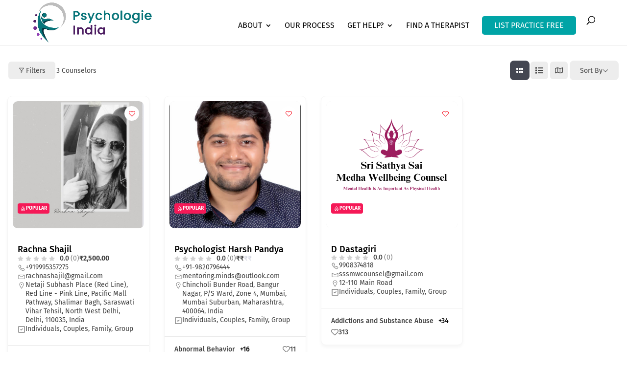

--- FILE ---
content_type: text/html; charset=UTF-8
request_url: https://psychologieindia.com/single-category/anger-management/
body_size: 62811
content:
<!DOCTYPE html>
<html lang="en-US">
<head>
	<meta charset="UTF-8" />
<meta http-equiv="X-UA-Compatible" content="IE=edge">
	<link rel="pingback" href="https://psychologieindia.com/xmlrpc.php" />

	<script type="text/javascript">
		document.documentElement.className = 'js';
	</script>
	
	<link rel="preconnect" href="https://fonts.gstatic.com" crossorigin /><script id="diviarea-loader">window.DiviPopupData=window.DiviAreaConfig={"zIndex":1000000,"animateSpeed":400,"triggerClassPrefix":"show-popup-","idAttrib":"data-popup","modalIndicatorClass":"is-modal","blockingIndicatorClass":"is-blocking","defaultShowCloseButton":true,"withCloseClass":"with-close","noCloseClass":"no-close","triggerCloseClass":"close","singletonClass":"single","darkModeClass":"dark","noShadowClass":"no-shadow","altCloseClass":"close-alt","popupSelector":".et_pb_section.popup","initializeOnEvent":"et_pb_after_init_modules","popupWrapperClass":"area-outer-wrap","fullHeightClass":"full-height","openPopupClass":"da-overlay-visible","overlayClass":"da-overlay","exitIndicatorClass":"on-exit","hoverTriggerClass":"on-hover","clickTriggerClass":"on-click","onExitDelay":2000,"notMobileClass":"not-mobile","notTabletClass":"not-tablet","notDesktopClass":"not-desktop","baseContext":"body","activePopupClass":"is-open","closeButtonClass":"da-close","withLoaderClass":"with-loader","debug":false,"ajaxUrl":"https:\/\/psychologieindia.com\/wp-admin\/admin-ajax.php","sys":[]};var divimode_loader=function(){"use strict";!function(t){t.DiviArea=t.DiviPopup={loaded:!1};var n=t.DiviArea,i=n.Hooks={},o={};function r(t,n,i){var r,e,c;if("string"==typeof t)if(o[t]){if(n)if((r=o[t])&&i)for(c=r.length;c--;)(e=r[c]).callback===n&&e.context===i&&(r[c]=!1);else for(c=r.length;c--;)r[c].callback===n&&(r[c]=!1)}else o[t]=[]}function e(t,n,i,r){if("string"==typeof t){var e={callback:n,priority:i,context:r},c=o[t];c?(c.push(e),c=function(t){var n,i,o,r,e=t.length;for(r=1;r<e;r++)for(n=t[r],i=r;i>0;i--)(o=t[i-1]).priority>n.priority&&(t[i]=o,t[i-1]=n);return t}(c)):c=[e],o[t]=c}}function c(t,n,i){"string"==typeof n&&(n=[n]);var r,e,c=[];for(r=0;r<n.length;r++)Array.prototype.push.apply(c,o[n[r]]);for(e=0;e<c.length;e++){var a=void 0;c[e]&&"function"==typeof c[e].callback&&("filter"===t?void 0!==(a=c[e].callback.apply(c[e].context,i))&&(i[0]=a):c[e].callback.apply(c[e].context,i))}if("filter"===t)return i[0]}i.silent=function(){return i},n.removeFilter=i.removeFilter=function(t,n){r(t,n)},n.removeAction=i.removeAction=function(t,n){r(t,n)},n.applyFilters=i.applyFilters=function(t){for(var n=[],i=arguments.length-1;i-- >0;)n[i]=arguments[i+1];return c("filter",t,n)},n.doAction=i.doAction=function(t){for(var n=[],i=arguments.length-1;i-- >0;)n[i]=arguments[i+1];c("action",t,n)},n.addFilter=i.addFilter=function(n,i,o,r){e(n,i,parseInt(o||10,10),r||t)},n.addAction=i.addAction=function(n,i,o,r){e(n,i,parseInt(o||10,10),r||t)},n.addActionOnce=i.addActionOnce=function(n,i,o,c){e(n,i,parseInt(o||10,10),c||t),e(n,(function(){r(n,i)}),1+parseInt(o||10,10),c||t)}}(window);return{}}();
</script><style id="et-builder-googlefonts-cached-inline">/* Original: https://fonts.googleapis.com/css?family=Fira+Sans:100,100italic,200,200italic,300,300italic,regular,italic,500,500italic,600,600italic,700,700italic,800,800italic,900,900italic|Roboto+Condensed:300,300italic,regular,italic,700,700italic&#038;subset=latin,latin-ext&#038;display=swap *//* User Agent: Mozilla/5.0 (Unknown; Linux x86_64) AppleWebKit/538.1 (KHTML, like Gecko) Safari/538.1 Daum/4.1 */@font-face {font-family: 'Fira Sans';font-style: italic;font-weight: 100;font-display: swap;src: url(https://fonts.gstatic.com/s/firasans/v18/va9A4kDNxMZdWfMOD5VvkrCqUT7fdA.ttf) format('truetype');}@font-face {font-family: 'Fira Sans';font-style: italic;font-weight: 200;font-display: swap;src: url(https://fonts.gstatic.com/s/firasans/v18/va9f4kDNxMZdWfMOD5VvkrAGQCf2VFw.ttf) format('truetype');}@font-face {font-family: 'Fira Sans';font-style: italic;font-weight: 300;font-display: swap;src: url(https://fonts.gstatic.com/s/firasans/v18/va9f4kDNxMZdWfMOD5VvkrBiQyf2VFw.ttf) format('truetype');}@font-face {font-family: 'Fira Sans';font-style: italic;font-weight: 400;font-display: swap;src: url(https://fonts.gstatic.com/s/firasans/v18/va9C4kDNxMZdWfMOD5VvkrjHYTc.ttf) format('truetype');}@font-face {font-family: 'Fira Sans';font-style: italic;font-weight: 500;font-display: swap;src: url(https://fonts.gstatic.com/s/firasans/v18/va9f4kDNxMZdWfMOD5VvkrA6Qif2VFw.ttf) format('truetype');}@font-face {font-family: 'Fira Sans';font-style: italic;font-weight: 600;font-display: swap;src: url(https://fonts.gstatic.com/s/firasans/v18/va9f4kDNxMZdWfMOD5VvkrAWRSf2VFw.ttf) format('truetype');}@font-face {font-family: 'Fira Sans';font-style: italic;font-weight: 700;font-display: swap;src: url(https://fonts.gstatic.com/s/firasans/v18/va9f4kDNxMZdWfMOD5VvkrByRCf2VFw.ttf) format('truetype');}@font-face {font-family: 'Fira Sans';font-style: italic;font-weight: 800;font-display: swap;src: url(https://fonts.gstatic.com/s/firasans/v18/va9f4kDNxMZdWfMOD5VvkrBuRyf2VFw.ttf) format('truetype');}@font-face {font-family: 'Fira Sans';font-style: italic;font-weight: 900;font-display: swap;src: url(https://fonts.gstatic.com/s/firasans/v18/va9f4kDNxMZdWfMOD5VvkrBKRif2VFw.ttf) format('truetype');}@font-face {font-family: 'Fira Sans';font-style: normal;font-weight: 100;font-display: swap;src: url(https://fonts.gstatic.com/s/firasans/v18/va9C4kDNxMZdWfMOD5Vn9LjHYTc.ttf) format('truetype');}@font-face {font-family: 'Fira Sans';font-style: normal;font-weight: 200;font-display: swap;src: url(https://fonts.gstatic.com/s/firasans/v18/va9B4kDNxMZdWfMOD5VnWKneSBf_.ttf) format('truetype');}@font-face {font-family: 'Fira Sans';font-style: normal;font-weight: 300;font-display: swap;src: url(https://fonts.gstatic.com/s/firasans/v18/va9B4kDNxMZdWfMOD5VnPKreSBf_.ttf) format('truetype');}@font-face {font-family: 'Fira Sans';font-style: normal;font-weight: 400;font-display: swap;src: url(https://fonts.gstatic.com/s/firasans/v18/va9E4kDNxMZdWfMOD5VvmYjO.ttf) format('truetype');}@font-face {font-family: 'Fira Sans';font-style: normal;font-weight: 500;font-display: swap;src: url(https://fonts.gstatic.com/s/firasans/v18/va9B4kDNxMZdWfMOD5VnZKveSBf_.ttf) format('truetype');}@font-face {font-family: 'Fira Sans';font-style: normal;font-weight: 600;font-display: swap;src: url(https://fonts.gstatic.com/s/firasans/v18/va9B4kDNxMZdWfMOD5VnSKzeSBf_.ttf) format('truetype');}@font-face {font-family: 'Fira Sans';font-style: normal;font-weight: 700;font-display: swap;src: url(https://fonts.gstatic.com/s/firasans/v18/va9B4kDNxMZdWfMOD5VnLK3eSBf_.ttf) format('truetype');}@font-face {font-family: 'Fira Sans';font-style: normal;font-weight: 800;font-display: swap;src: url(https://fonts.gstatic.com/s/firasans/v18/va9B4kDNxMZdWfMOD5VnMK7eSBf_.ttf) format('truetype');}@font-face {font-family: 'Fira Sans';font-style: normal;font-weight: 900;font-display: swap;src: url(https://fonts.gstatic.com/s/firasans/v18/va9B4kDNxMZdWfMOD5VnFK_eSBf_.ttf) format('truetype');}@font-face {font-family: 'Roboto Condensed';font-style: italic;font-weight: 300;font-display: swap;src: url(https://fonts.gstatic.com/s/robotocondensed/v31/ieVW2ZhZI2eCN5jzbjEETS9weq8-19ehAyvMum7nfDB64UYK1XBpKQ.ttf) format('truetype');}@font-face {font-family: 'Roboto Condensed';font-style: italic;font-weight: 400;font-display: swap;src: url(https://fonts.gstatic.com/s/robotocondensed/v31/ieVW2ZhZI2eCN5jzbjEETS9weq8-19ehAyvMum7nfDB64RgK1XBpKQ.ttf) format('truetype');}@font-face {font-family: 'Roboto Condensed';font-style: italic;font-weight: 700;font-display: swap;src: url(https://fonts.gstatic.com/s/robotocondensed/v31/ieVW2ZhZI2eCN5jzbjEETS9weq8-19ehAyvMum7nfDB64f8N1XBpKQ.ttf) format('truetype');}@font-face {font-family: 'Roboto Condensed';font-style: normal;font-weight: 300;font-display: swap;src: url(https://fonts.gstatic.com/s/robotocondensed/v31/ieVo2ZhZI2eCN5jzbjEETS9weq8-_d6T_POl0fRJeyXsosBA5Xk.ttf) format('truetype');}@font-face {font-family: 'Roboto Condensed';font-style: normal;font-weight: 400;font-display: swap;src: url(https://fonts.gstatic.com/s/robotocondensed/v31/ieVo2ZhZI2eCN5jzbjEETS9weq8-_d6T_POl0fRJeyWyosBA5Xk.ttf) format('truetype');}@font-face {font-family: 'Roboto Condensed';font-style: normal;font-weight: 700;font-display: swap;src: url(https://fonts.gstatic.com/s/robotocondensed/v31/ieVo2ZhZI2eCN5jzbjEETS9weq8-_d6T_POl0fRJeyVVpcBA5Xk.ttf) format('truetype');}/* User Agent: Mozilla/5.0 (Windows NT 6.1; WOW64; rv:27.0) Gecko/20100101 Firefox/27.0 */@font-face {font-family: 'Fira Sans';font-style: italic;font-weight: 100;font-display: swap;src: url(https://fonts.gstatic.com/l/font?kit=va9A4kDNxMZdWfMOD5VvkrCqUT7fdw&skey=341ad589036af5f9&v=v18) format('woff');}@font-face {font-family: 'Fira Sans';font-style: italic;font-weight: 200;font-display: swap;src: url(https://fonts.gstatic.com/l/font?kit=va9f4kDNxMZdWfMOD5VvkrAGQCf2VF8&skey=18decd3d6b316ef7&v=v18) format('woff');}@font-face {font-family: 'Fira Sans';font-style: italic;font-weight: 300;font-display: swap;src: url(https://fonts.gstatic.com/l/font?kit=va9f4kDNxMZdWfMOD5VvkrBiQyf2VF8&skey=981613b1f1c19899&v=v18) format('woff');}@font-face {font-family: 'Fira Sans';font-style: italic;font-weight: 400;font-display: swap;src: url(https://fonts.gstatic.com/l/font?kit=va9C4kDNxMZdWfMOD5VvkrjHYTQ&skey=5fe19ef9a49b95be&v=v18) format('woff');}@font-face {font-family: 'Fira Sans';font-style: italic;font-weight: 500;font-display: swap;src: url(https://fonts.gstatic.com/l/font?kit=va9f4kDNxMZdWfMOD5VvkrA6Qif2VF8&skey=53b79611ec149004&v=v18) format('woff');}@font-face {font-family: 'Fira Sans';font-style: italic;font-weight: 600;font-display: swap;src: url(https://fonts.gstatic.com/l/font?kit=va9f4kDNxMZdWfMOD5VvkrAWRSf2VF8&skey=70a0891bcc69a0b2&v=v18) format('woff');}@font-face {font-family: 'Fira Sans';font-style: italic;font-weight: 700;font-display: swap;src: url(https://fonts.gstatic.com/l/font?kit=va9f4kDNxMZdWfMOD5VvkrByRCf2VF8&skey=78bc75c716a0540e&v=v18) format('woff');}@font-face {font-family: 'Fira Sans';font-style: italic;font-weight: 800;font-display: swap;src: url(https://fonts.gstatic.com/l/font?kit=va9f4kDNxMZdWfMOD5VvkrBuRyf2VF8&skey=67b7134ea35f6a8b&v=v18) format('woff');}@font-face {font-family: 'Fira Sans';font-style: italic;font-weight: 900;font-display: swap;src: url(https://fonts.gstatic.com/l/font?kit=va9f4kDNxMZdWfMOD5VvkrBKRif2VF8&skey=20d173b712e1016&v=v18) format('woff');}@font-face {font-family: 'Fira Sans';font-style: normal;font-weight: 100;font-display: swap;src: url(https://fonts.gstatic.com/l/font?kit=va9C4kDNxMZdWfMOD5Vn9LjHYTQ&skey=64c40d824566239e&v=v18) format('woff');}@font-face {font-family: 'Fira Sans';font-style: normal;font-weight: 200;font-display: swap;src: url(https://fonts.gstatic.com/l/font?kit=va9B4kDNxMZdWfMOD5VnWKneSBf8&skey=7cab1449b43e5b9&v=v18) format('woff');}@font-face {font-family: 'Fira Sans';font-style: normal;font-weight: 300;font-display: swap;src: url(https://fonts.gstatic.com/l/font?kit=va9B4kDNxMZdWfMOD5VnPKreSBf8&skey=29796a61fd9662f4&v=v18) format('woff');}@font-face {font-family: 'Fira Sans';font-style: normal;font-weight: 400;font-display: swap;src: url(https://fonts.gstatic.com/l/font?kit=va9E4kDNxMZdWfMOD5VvmYjN&skey=6bde03e5f15b0572&v=v18) format('woff');}@font-face {font-family: 'Fira Sans';font-style: normal;font-weight: 500;font-display: swap;src: url(https://fonts.gstatic.com/l/font?kit=va9B4kDNxMZdWfMOD5VnZKveSBf8&skey=456b47052756ee1b&v=v18) format('woff');}@font-face {font-family: 'Fira Sans';font-style: normal;font-weight: 600;font-display: swap;src: url(https://fonts.gstatic.com/l/font?kit=va9B4kDNxMZdWfMOD5VnSKzeSBf8&skey=8920e733a3b00083&v=v18) format('woff');}@font-face {font-family: 'Fira Sans';font-style: normal;font-weight: 700;font-display: swap;src: url(https://fonts.gstatic.com/l/font?kit=va9B4kDNxMZdWfMOD5VnLK3eSBf8&skey=dba2db2fadc4e190&v=v18) format('woff');}@font-face {font-family: 'Fira Sans';font-style: normal;font-weight: 800;font-display: swap;src: url(https://fonts.gstatic.com/l/font?kit=va9B4kDNxMZdWfMOD5VnMK7eSBf8&skey=f87360e58d18c0db&v=v18) format('woff');}@font-face {font-family: 'Fira Sans';font-style: normal;font-weight: 900;font-display: swap;src: url(https://fonts.gstatic.com/l/font?kit=va9B4kDNxMZdWfMOD5VnFK_eSBf8&skey=d8950a00edf19f79&v=v18) format('woff');}@font-face {font-family: 'Roboto Condensed';font-style: italic;font-weight: 300;font-display: swap;src: url(https://fonts.gstatic.com/l/font?kit=ieVW2ZhZI2eCN5jzbjEETS9weq8-19ehAyvMum7nfDB64UYK1XBpKg&skey=7b4bef3e83279e13&v=v31) format('woff');}@font-face {font-family: 'Roboto Condensed';font-style: italic;font-weight: 400;font-display: swap;src: url(https://fonts.gstatic.com/l/font?kit=ieVW2ZhZI2eCN5jzbjEETS9weq8-19ehAyvMum7nfDB64RgK1XBpKg&skey=7b4bef3e83279e13&v=v31) format('woff');}@font-face {font-family: 'Roboto Condensed';font-style: italic;font-weight: 700;font-display: swap;src: url(https://fonts.gstatic.com/l/font?kit=ieVW2ZhZI2eCN5jzbjEETS9weq8-19ehAyvMum7nfDB64f8N1XBpKg&skey=7b4bef3e83279e13&v=v31) format('woff');}@font-face {font-family: 'Roboto Condensed';font-style: normal;font-weight: 300;font-display: swap;src: url(https://fonts.gstatic.com/l/font?kit=ieVo2ZhZI2eCN5jzbjEETS9weq8-_d6T_POl0fRJeyXsosBA5Xo&skey=9986ecffddb755ab&v=v31) format('woff');}@font-face {font-family: 'Roboto Condensed';font-style: normal;font-weight: 400;font-display: swap;src: url(https://fonts.gstatic.com/l/font?kit=ieVo2ZhZI2eCN5jzbjEETS9weq8-_d6T_POl0fRJeyWyosBA5Xo&skey=9986ecffddb755ab&v=v31) format('woff');}@font-face {font-family: 'Roboto Condensed';font-style: normal;font-weight: 700;font-display: swap;src: url(https://fonts.gstatic.com/l/font?kit=ieVo2ZhZI2eCN5jzbjEETS9weq8-_d6T_POl0fRJeyVVpcBA5Xo&skey=9986ecffddb755ab&v=v31) format('woff');}/* User Agent: Mozilla/5.0 (Windows NT 6.3; rv:39.0) Gecko/20100101 Firefox/39.0 */@font-face {font-family: 'Fira Sans';font-style: italic;font-weight: 100;font-display: swap;src: url(https://fonts.gstatic.com/s/firasans/v18/va9A4kDNxMZdWfMOD5VvkrCqUT7fcQ.woff2) format('woff2');}@font-face {font-family: 'Fira Sans';font-style: italic;font-weight: 200;font-display: swap;src: url(https://fonts.gstatic.com/s/firasans/v18/va9f4kDNxMZdWfMOD5VvkrAGQCf2VFk.woff2) format('woff2');}@font-face {font-family: 'Fira Sans';font-style: italic;font-weight: 300;font-display: swap;src: url(https://fonts.gstatic.com/s/firasans/v18/va9f4kDNxMZdWfMOD5VvkrBiQyf2VFk.woff2) format('woff2');}@font-face {font-family: 'Fira Sans';font-style: italic;font-weight: 400;font-display: swap;src: url(https://fonts.gstatic.com/s/firasans/v18/va9C4kDNxMZdWfMOD5VvkrjHYTI.woff2) format('woff2');}@font-face {font-family: 'Fira Sans';font-style: italic;font-weight: 500;font-display: swap;src: url(https://fonts.gstatic.com/s/firasans/v18/va9f4kDNxMZdWfMOD5VvkrA6Qif2VFk.woff2) format('woff2');}@font-face {font-family: 'Fira Sans';font-style: italic;font-weight: 600;font-display: swap;src: url(https://fonts.gstatic.com/s/firasans/v18/va9f4kDNxMZdWfMOD5VvkrAWRSf2VFk.woff2) format('woff2');}@font-face {font-family: 'Fira Sans';font-style: italic;font-weight: 700;font-display: swap;src: url(https://fonts.gstatic.com/s/firasans/v18/va9f4kDNxMZdWfMOD5VvkrByRCf2VFk.woff2) format('woff2');}@font-face {font-family: 'Fira Sans';font-style: italic;font-weight: 800;font-display: swap;src: url(https://fonts.gstatic.com/s/firasans/v18/va9f4kDNxMZdWfMOD5VvkrBuRyf2VFk.woff2) format('woff2');}@font-face {font-family: 'Fira Sans';font-style: italic;font-weight: 900;font-display: swap;src: url(https://fonts.gstatic.com/s/firasans/v18/va9f4kDNxMZdWfMOD5VvkrBKRif2VFk.woff2) format('woff2');}@font-face {font-family: 'Fira Sans';font-style: normal;font-weight: 100;font-display: swap;src: url(https://fonts.gstatic.com/s/firasans/v18/va9C4kDNxMZdWfMOD5Vn9LjHYTI.woff2) format('woff2');}@font-face {font-family: 'Fira Sans';font-style: normal;font-weight: 200;font-display: swap;src: url(https://fonts.gstatic.com/s/firasans/v18/va9B4kDNxMZdWfMOD5VnWKneSBf6.woff2) format('woff2');}@font-face {font-family: 'Fira Sans';font-style: normal;font-weight: 300;font-display: swap;src: url(https://fonts.gstatic.com/s/firasans/v18/va9B4kDNxMZdWfMOD5VnPKreSBf6.woff2) format('woff2');}@font-face {font-family: 'Fira Sans';font-style: normal;font-weight: 400;font-display: swap;src: url(https://fonts.gstatic.com/s/firasans/v18/va9E4kDNxMZdWfMOD5VvmYjL.woff2) format('woff2');}@font-face {font-family: 'Fira Sans';font-style: normal;font-weight: 500;font-display: swap;src: url(https://fonts.gstatic.com/s/firasans/v18/va9B4kDNxMZdWfMOD5VnZKveSBf6.woff2) format('woff2');}@font-face {font-family: 'Fira Sans';font-style: normal;font-weight: 600;font-display: swap;src: url(https://fonts.gstatic.com/s/firasans/v18/va9B4kDNxMZdWfMOD5VnSKzeSBf6.woff2) format('woff2');}@font-face {font-family: 'Fira Sans';font-style: normal;font-weight: 700;font-display: swap;src: url(https://fonts.gstatic.com/s/firasans/v18/va9B4kDNxMZdWfMOD5VnLK3eSBf6.woff2) format('woff2');}@font-face {font-family: 'Fira Sans';font-style: normal;font-weight: 800;font-display: swap;src: url(https://fonts.gstatic.com/s/firasans/v18/va9B4kDNxMZdWfMOD5VnMK7eSBf6.woff2) format('woff2');}@font-face {font-family: 'Fira Sans';font-style: normal;font-weight: 900;font-display: swap;src: url(https://fonts.gstatic.com/s/firasans/v18/va9B4kDNxMZdWfMOD5VnFK_eSBf6.woff2) format('woff2');}@font-face {font-family: 'Roboto Condensed';font-style: italic;font-weight: 300;font-display: swap;src: url(https://fonts.gstatic.com/s/robotocondensed/v31/ieVW2ZhZI2eCN5jzbjEETS9weq8-19ehAyvMum7nfDB64UYK1XBpLA.woff2) format('woff2');}@font-face {font-family: 'Roboto Condensed';font-style: italic;font-weight: 400;font-display: swap;src: url(https://fonts.gstatic.com/s/robotocondensed/v31/ieVW2ZhZI2eCN5jzbjEETS9weq8-19ehAyvMum7nfDB64RgK1XBpLA.woff2) format('woff2');}@font-face {font-family: 'Roboto Condensed';font-style: italic;font-weight: 700;font-display: swap;src: url(https://fonts.gstatic.com/s/robotocondensed/v31/ieVW2ZhZI2eCN5jzbjEETS9weq8-19ehAyvMum7nfDB64f8N1XBpLA.woff2) format('woff2');}@font-face {font-family: 'Roboto Condensed';font-style: normal;font-weight: 300;font-display: swap;src: url(https://fonts.gstatic.com/s/robotocondensed/v31/ieVo2ZhZI2eCN5jzbjEETS9weq8-_d6T_POl0fRJeyXsosBA5Xw.woff2) format('woff2');}@font-face {font-family: 'Roboto Condensed';font-style: normal;font-weight: 400;font-display: swap;src: url(https://fonts.gstatic.com/s/robotocondensed/v31/ieVo2ZhZI2eCN5jzbjEETS9weq8-_d6T_POl0fRJeyWyosBA5Xw.woff2) format('woff2');}@font-face {font-family: 'Roboto Condensed';font-style: normal;font-weight: 700;font-display: swap;src: url(https://fonts.gstatic.com/s/robotocondensed/v31/ieVo2ZhZI2eCN5jzbjEETS9weq8-_d6T_POl0fRJeyVVpcBA5Xw.woff2) format('woff2');}</style><meta name='robots' content='index, follow, max-image-preview:large, max-snippet:-1, max-video-preview:-1' />

	<!-- This site is optimized with the Yoast SEO plugin v26.8 - https://yoast.com/product/yoast-seo-wordpress/ -->
	<title>Anger Management Archives  - Psychology India</title>
	<meta name="description" content="Looking for Neuropsychiatrist near you? Check the Psychologie India Neuropsychiatric directory and find experienced and Licensed Neuropsychiatrist in India. Find address, contact #, reviews, work experience, specialties, working days, working hours of Neuropsychiatrist in India near you." />
	<link rel="canonical" href="https://psychologieindia.com/single-category/anger-management/" />
	<meta property="og:locale" content="en_US" />
	<meta property="og:type" content="article" />
	<meta property="og:title" content="Anger Management Archives  - Psychology India" />
	<meta property="og:description" content="Looking for Neuropsychiatrist near you? Check the Psychologie India Neuropsychiatric directory and find experienced and Licensed Neuropsychiatrist in India. Find address, contact #, reviews, work experience, specialties, working days, working hours of Neuropsychiatrist in India near you." />
	<meta property="og:url" content="https://psychologieindia.com/single-category/anger-management/" />
	<meta property="og:site_name" content="Psychology India" />
	<meta property="article:modified_time" content="2023-07-07T10:26:19+00:00" />
	<meta property="og:image" content="https://psychologieindia.com/wp-content/uploads/2020/01/mental-health-word-cloud2.jpg" />
	<meta property="og:image:width" content="1000" />
	<meta property="og:image:height" content="667" />
	<meta property="og:image:type" content="image/jpeg" />
	<meta name="twitter:card" content="summary_large_image" />
	<meta name="twitter:label1" content="Est. reading time" />
	<meta name="twitter:data1" content="1 minute" />
	<script type="application/ld+json" class="yoast-schema-graph">{"@context":"https://schema.org","@graph":[{"@type":"WebPage","@id":"https://psychologieindia.com/single-category/","url":"https://psychologieindia.com/single-category/","name":"Best Neuropsychiatrist in India | List Yourself in Neuropsychiatric Directory at Psychologie India","isPartOf":{"@id":"https://psychologieindia.com/#website"},"primaryImageOfPage":{"@id":"https://psychologieindia.com/single-category/#primaryimage"},"image":{"@id":"https://psychologieindia.com/single-category/#primaryimage"},"thumbnailUrl":"https://psychologieindia.com/wp-content/uploads/2020/01/mental-health-word-cloud2.jpg","datePublished":"2019-12-05T06:12:42+00:00","dateModified":"2023-07-07T10:26:19+00:00","description":"Looking for Neuropsychiatrist near you? Check the Psychologie India Neuropsychiatric directory and find experienced and Licensed Neuropsychiatrist in India. Find address, contact #, reviews, work experience, specialties, working days, working hours of Neuropsychiatrist in India near you.","breadcrumb":{"@id":"https://psychologieindia.com/single-category/#breadcrumb"},"inLanguage":"en-US","potentialAction":[{"@type":"ReadAction","target":["https://psychologieindia.com/single-category/"]}]},{"@type":"ImageObject","inLanguage":"en-US","@id":"https://psychologieindia.com/single-category/#primaryimage","url":"https://psychologieindia.com/wp-content/uploads/2020/01/mental-health-word-cloud2.jpg","contentUrl":"https://psychologieindia.com/wp-content/uploads/2020/01/mental-health-word-cloud2.jpg","width":1000,"height":667},{"@type":"BreadcrumbList","@id":"https://psychologieindia.com/single-category/#breadcrumb","itemListElement":[{"@type":"ListItem","position":1,"name":"Home","item":"https://psychologieindia.com/"},{"@type":"ListItem","position":2,"name":"Single Category"}]},{"@type":"WebSite","@id":"https://psychologieindia.com/#website","url":"https://psychologieindia.com/","name":"Psychology India","description":"","potentialAction":[{"@type":"SearchAction","target":{"@type":"EntryPoint","urlTemplate":"https://psychologieindia.com/?s={search_term_string}"},"query-input":{"@type":"PropertyValueSpecification","valueRequired":true,"valueName":"search_term_string"}}],"inLanguage":"en-US"}]}</script>
	<!-- / Yoast SEO plugin. -->


<link rel="alternate" type="application/rss+xml" title="Psychology India &raquo; Feed" href="https://psychologieindia.com/feed/" />
<link rel="alternate" type="application/rss+xml" title="Psychology India &raquo; Comments Feed" href="https://psychologieindia.com/comments/feed/" />
<link rel="alternate" title="oEmbed (JSON)" type="application/json+oembed" href="https://psychologieindia.com/wp-json/oembed/1.0/embed?url=https%3A%2F%2Fpsychologieindia.com%2Fsingle-category%2F" />
<link rel="alternate" title="oEmbed (XML)" type="text/xml+oembed" href="https://psychologieindia.com/wp-json/oembed/1.0/embed?url=https%3A%2F%2Fpsychologieindia.com%2Fsingle-category%2F&#038;format=xml" />
<meta content="Divi v.4.27.4" name="generator"/>
<link rel='stylesheet' id='bdmi_main_css-css' href='https://psychologieindia.com/wp-content/plugins/directorist-pricing-plans/assets/css/main.css?ver=3.3.8' type='text/css' media='all' />
<link rel='stylesheet' id='atpp_main_css-css' href='https://psychologieindia.com/wp-content/plugins/directorist-pricing-plans/assets/css/main.css?ver=3.3.8' type='text/css' media='all' />
<link rel='stylesheet' id='directorist-blocks-common-css' href='https://psychologieindia.com/wp-content/plugins/directorist/blocks/assets/index.css?ver=1' type='text/css' media='all' />
<link rel='stylesheet' id='swbdp_2chkt_card_style-css' href='https://psychologieindia.com/wp-content/plugins/directorist-authorize-net/assets/css/card.css?ver=6.9' type='text/css' media='all' />
<link rel='stylesheet' id='swbdp_2chkt_main_style-css' href='https://psychologieindia.com/wp-content/plugins/directorist-authorize-net/assets/css/main.css?ver=6.9' type='text/css' media='all' />
<link rel='stylesheet' id='faqs_main_style-css' href='https://psychologieindia.com/wp-content/plugins/directorist-faqs//assets/css/main.css?ver=6.9' type='text/css' media='all' />
<link rel='stylesheet' id='magnific-popup-css-css' href='https://psychologieindia.com/wp-content/plugins/directorist-gallery/public/assets/css/magnific-popup.css?ver=6.9' type='text/css' media='all' />
<link rel='stylesheet' id='gallery-style-css' href='https://psychologieindia.com/wp-content/plugins/directorist-gallery/public/assets/css/style.css?ver=6.9' type='text/css' media='all' />
<link rel='stylesheet' id='buttons-css' href='https://psychologieindia.com/wp-includes/css/buttons.min.css?ver=6.9' type='text/css' media='all' />
<link rel='stylesheet' id='dashicons-css' href='https://psychologieindia.com/wp-includes/css/dashicons.min.css?ver=6.9' type='text/css' media='all' />
<link rel='stylesheet' id='mediaelement-css' href='https://psychologieindia.com/wp-includes/js/mediaelement/mediaelementplayer-legacy.min.css?ver=4.2.17' type='text/css' media='all' />
<link rel='stylesheet' id='wp-mediaelement-css' href='https://psychologieindia.com/wp-includes/js/mediaelement/wp-mediaelement.min.css?ver=6.9' type='text/css' media='all' />
<link rel='stylesheet' id='media-views-css' href='https://psychologieindia.com/wp-includes/css/media-views.min.css?ver=6.9' type='text/css' media='all' />
<link rel='stylesheet' id='imgareaselect-css' href='https://psychologieindia.com/wp-includes/js/imgareaselect/imgareaselect.css?ver=0.9.8' type='text/css' media='all' />
<link rel='stylesheet' id='bdm-main-css-css' href='https://psychologieindia.com/wp-content/plugins/directorist-listings-with-map//public/assets/css/style.css?ver=6.9' type='text/css' media='all' />
<link rel='stylesheet' id='atbdp_social_login_main-css' href='https://psychologieindia.com/wp-content/plugins/directorist-social-login/assets/public/css/main.css?ver=6.9' type='text/css' media='all' />
<link rel='stylesheet' id='easy_testimonial_style-css' href='https://psychologieindia.com/wp-content/plugins/easy-testimonials/include/assets/css/style.css?ver=6.9' type='text/css' media='all' />
<link rel='stylesheet' id='bdb-timepicker-css' href='https://psychologieindia.com/wp-content/plugins/directorist-booking/assets/build/css/timepicker.css?ver=d5cd017cdfb36a40d237' type='text/css' media='all' />
<link rel='stylesheet' id='directorist-line-awesome-css' href='https://psychologieindia.com/wp-content/plugins/directorist/assets/icons/line-awesome/css/line-awesome.css?ver=1769144927' type='text/css' media='all' />
<link rel='stylesheet' id='bdb-global-css' href='https://psychologieindia.com/wp-content/plugins/directorist-booking/assets/build/css/common.css?ver=9b33f241d77f9198e5fb' type='text/css' media='all' />
<link rel='stylesheet' id='bdb-style-css' href='https://psychologieindia.com/wp-content/plugins/directorist-booking/assets/build/css/frontend.css?ver=0125c41439d3a93ffd88' type='text/css' media='all' />
<link rel='stylesheet' id='wpmvc-app-style-css' href='https://psychologieindia.com/wp-content/plugins/directorist-universal-search/assets/build/css/app.css?ver=38a8a9b2c32bc6c04de1' type='text/css' media='all' />
<link rel='stylesheet' id='hide-admin-bar-based-on-user-roles-css' href='https://psychologieindia.com/wp-content/plugins/hide-admin-bar-based-on-user-roles/public/css/hide-admin-bar-based-on-user-roles-public.css?ver=7.0.2' type='text/css' media='all' />
<link rel='stylesheet' id='css-divi-area-css' href='https://psychologieindia.com/wp-content/plugins/popups-for-divi/styles/front.min.css?ver=3.2.3' type='text/css' media='all' />
<style id='css-divi-area-inline-css' type='text/css'>
.et_pb_section.popup{display:none}
/*# sourceURL=css-divi-area-inline-css */
</style>
<link rel='stylesheet' id='css-divi-area-popuphidden-css' href='https://psychologieindia.com/wp-content/plugins/popups-for-divi/styles/front-popuphidden.min.css?ver=3.2.3' type='text/css' media='all' />
<style id='divi-style-inline-inline-css' type='text/css'>
/*!
Theme Name: Divi
Theme URI: http://www.elegantthemes.com/gallery/divi/
Version: 4.27.4
Description: Smart. Flexible. Beautiful. Divi is the most powerful theme in our collection.
Author: Elegant Themes
Author URI: http://www.elegantthemes.com
License: GNU General Public License v2
License URI: http://www.gnu.org/licenses/gpl-2.0.html
*/

a,abbr,acronym,address,applet,b,big,blockquote,body,center,cite,code,dd,del,dfn,div,dl,dt,em,fieldset,font,form,h1,h2,h3,h4,h5,h6,html,i,iframe,img,ins,kbd,label,legend,li,object,ol,p,pre,q,s,samp,small,span,strike,strong,sub,sup,tt,u,ul,var{margin:0;padding:0;border:0;outline:0;font-size:100%;-ms-text-size-adjust:100%;-webkit-text-size-adjust:100%;vertical-align:baseline;background:transparent}body{line-height:1}ol,ul{list-style:none}blockquote,q{quotes:none}blockquote:after,blockquote:before,q:after,q:before{content:"";content:none}blockquote{margin:20px 0 30px;border-left:5px solid;padding-left:20px}:focus{outline:0}del{text-decoration:line-through}pre{overflow:auto;padding:10px}figure{margin:0}table{border-collapse:collapse;border-spacing:0}article,aside,footer,header,hgroup,nav,section{display:block}body{font-family:Open Sans,Arial,sans-serif;font-size:14px;color:#666;background-color:#fff;line-height:1.7em;font-weight:500;-webkit-font-smoothing:antialiased;-moz-osx-font-smoothing:grayscale}body.page-template-page-template-blank-php #page-container{padding-top:0!important}body.et_cover_background{background-size:cover!important;background-position:top!important;background-repeat:no-repeat!important;background-attachment:fixed}a{color:#2ea3f2}a,a:hover{text-decoration:none}p{padding-bottom:1em}p:not(.has-background):last-of-type{padding-bottom:0}p.et_normal_padding{padding-bottom:1em}strong{font-weight:700}cite,em,i{font-style:italic}code,pre{font-family:Courier New,monospace;margin-bottom:10px}ins{text-decoration:none}sub,sup{height:0;line-height:1;position:relative;vertical-align:baseline}sup{bottom:.8em}sub{top:.3em}dl{margin:0 0 1.5em}dl dt{font-weight:700}dd{margin-left:1.5em}blockquote p{padding-bottom:0}embed,iframe,object,video{max-width:100%}h1,h2,h3,h4,h5,h6{color:#333;padding-bottom:10px;line-height:1em;font-weight:500}h1 a,h2 a,h3 a,h4 a,h5 a,h6 a{color:inherit}h1{font-size:30px}h2{font-size:26px}h3{font-size:22px}h4{font-size:18px}h5{font-size:16px}h6{font-size:14px}input{-webkit-appearance:none}input[type=checkbox]{-webkit-appearance:checkbox}input[type=radio]{-webkit-appearance:radio}input.text,input.title,input[type=email],input[type=password],input[type=tel],input[type=text],select,textarea{background-color:#fff;border:1px solid #bbb;padding:2px;color:#4e4e4e}input.text:focus,input.title:focus,input[type=text]:focus,select:focus,textarea:focus{border-color:#2d3940;color:#3e3e3e}input.text,input.title,input[type=text],select,textarea{margin:0}textarea{padding:4px}button,input,select,textarea{font-family:inherit}img{max-width:100%;height:auto}.clear{clear:both}br.clear{margin:0;padding:0}.pagination{clear:both}#et_search_icon:hover,.et-social-icon a:hover,.et_password_protected_form .et_submit_button,.form-submit .et_pb_buttontton.alt.disabled,.nav-single a,.posted_in a{color:#2ea3f2}.et-search-form,blockquote{border-color:#2ea3f2}#main-content{background-color:#fff}.container{width:80%;max-width:1080px;margin:auto;position:relative}body:not(.et-tb) #main-content .container,body:not(.et-tb-has-header) #main-content .container{padding-top:58px}.et_full_width_page #main-content .container:before{display:none}.main_title{margin-bottom:20px}.et_password_protected_form .et_submit_button:hover,.form-submit .et_pb_button:hover{background:rgba(0,0,0,.05)}.et_button_icon_visible .et_pb_button{padding-right:2em;padding-left:.7em}.et_button_icon_visible .et_pb_button:after{opacity:1;margin-left:0}.et_button_left .et_pb_button:hover:after{left:.15em}.et_button_left .et_pb_button:after{margin-left:0;left:1em}.et_button_icon_visible.et_button_left .et_pb_button,.et_button_left .et_pb_button:hover,.et_button_left .et_pb_module .et_pb_button:hover{padding-left:2em;padding-right:.7em}.et_button_icon_visible.et_button_left .et_pb_button:after,.et_button_left .et_pb_button:hover:after{left:.15em}.et_password_protected_form .et_submit_button:hover,.form-submit .et_pb_button:hover{padding:.3em 1em}.et_button_no_icon .et_pb_button:after{display:none}.et_button_no_icon.et_button_icon_visible.et_button_left .et_pb_button,.et_button_no_icon.et_button_left .et_pb_button:hover,.et_button_no_icon .et_pb_button,.et_button_no_icon .et_pb_button:hover{padding:.3em 1em!important}.et_button_custom_icon .et_pb_button:after{line-height:1.7em}.et_button_custom_icon.et_button_icon_visible .et_pb_button:after,.et_button_custom_icon .et_pb_button:hover:after{margin-left:.3em}#left-area .post_format-post-format-gallery .wp-block-gallery:first-of-type{padding:0;margin-bottom:-16px}.entry-content table:not(.variations){border:1px solid #eee;margin:0 0 15px;text-align:left;width:100%}.entry-content thead th,.entry-content tr th{color:#555;font-weight:700;padding:9px 24px}.entry-content tr td{border-top:1px solid #eee;padding:6px 24px}#left-area ul,.entry-content ul,.et-l--body ul,.et-l--footer ul,.et-l--header ul{list-style-type:disc;padding:0 0 23px 1em;line-height:26px}#left-area ol,.entry-content ol,.et-l--body ol,.et-l--footer ol,.et-l--header ol{list-style-type:decimal;list-style-position:inside;padding:0 0 23px;line-height:26px}#left-area ul li ul,.entry-content ul li ol{padding:2px 0 2px 20px}#left-area ol li ul,.entry-content ol li ol,.et-l--body ol li ol,.et-l--footer ol li ol,.et-l--header ol li ol{padding:2px 0 2px 35px}#left-area ul.wp-block-gallery{display:-webkit-box;display:-ms-flexbox;display:flex;-ms-flex-wrap:wrap;flex-wrap:wrap;list-style-type:none;padding:0}#left-area ul.products{padding:0!important;line-height:1.7!important;list-style:none!important}.gallery-item a{display:block}.gallery-caption,.gallery-item a{width:90%}#wpadminbar{z-index:100001}#left-area .post-meta{font-size:14px;padding-bottom:15px}#left-area .post-meta a{text-decoration:none;color:#666}#left-area .et_featured_image{padding-bottom:7px}.single .post{padding-bottom:25px}body.single .et_audio_content{margin-bottom:-6px}.nav-single a{text-decoration:none;color:#2ea3f2;font-size:14px;font-weight:400}.nav-previous{float:left}.nav-next{float:right}.et_password_protected_form p input{background-color:#eee;border:none!important;width:100%!important;border-radius:0!important;font-size:14px;color:#999!important;padding:16px!important;-webkit-box-sizing:border-box;box-sizing:border-box}.et_password_protected_form label{display:none}.et_password_protected_form .et_submit_button{font-family:inherit;display:block;float:right;margin:8px auto 0;cursor:pointer}.post-password-required p.nocomments.container{max-width:100%}.post-password-required p.nocomments.container:before{display:none}.aligncenter,div.post .new-post .aligncenter{display:block;margin-left:auto;margin-right:auto}.wp-caption{border:1px solid #ddd;text-align:center;background-color:#f3f3f3;margin-bottom:10px;max-width:96%;padding:8px}.wp-caption.alignleft{margin:0 30px 20px 0}.wp-caption.alignright{margin:0 0 20px 30px}.wp-caption img{margin:0;padding:0;border:0}.wp-caption p.wp-caption-text{font-size:12px;padding:0 4px 5px;margin:0}.alignright{float:right}.alignleft{float:left}img.alignleft{display:inline;float:left;margin-right:15px}img.alignright{display:inline;float:right;margin-left:15px}.page.et_pb_pagebuilder_layout #main-content{background-color:transparent}body #main-content .et_builder_inner_content>h1,body #main-content .et_builder_inner_content>h2,body #main-content .et_builder_inner_content>h3,body #main-content .et_builder_inner_content>h4,body #main-content .et_builder_inner_content>h5,body #main-content .et_builder_inner_content>h6{line-height:1.4em}body #main-content .et_builder_inner_content>p{line-height:1.7em}.wp-block-pullquote{margin:20px 0 30px}.wp-block-pullquote.has-background blockquote{border-left:none}.wp-block-group.has-background{padding:1.5em 1.5em .5em}@media (min-width:981px){#left-area{width:79.125%;padding-bottom:23px}#main-content .container:before{content:"";position:absolute;top:0;height:100%;width:1px;background-color:#e2e2e2}.et_full_width_page #left-area,.et_no_sidebar #left-area{float:none;width:100%!important}.et_full_width_page #left-area{padding-bottom:0}.et_no_sidebar #main-content .container:before{display:none}}@media (max-width:980px){#page-container{padding-top:80px}.et-tb #page-container,.et-tb-has-header #page-container{padding-top:0!important}#left-area,#sidebar{width:100%!important}#main-content .container:before{display:none!important}.et_full_width_page .et_gallery_item:nth-child(4n+1){clear:none}}@media print{#page-container{padding-top:0!important}}#wp-admin-bar-et-use-visual-builder a:before{font-family:ETmodules!important;content:"\e625";font-size:30px!important;width:28px;margin-top:-3px;color:#974df3!important}#wp-admin-bar-et-use-visual-builder:hover a:before{color:#fff!important}#wp-admin-bar-et-use-visual-builder:hover a,#wp-admin-bar-et-use-visual-builder a:hover{transition:background-color .5s ease;-webkit-transition:background-color .5s ease;-moz-transition:background-color .5s ease;background-color:#7e3bd0!important;color:#fff!important}* html .clearfix,:first-child+html .clearfix{zoom:1}.iphone .et_pb_section_video_bg video::-webkit-media-controls-start-playback-button{display:none!important;-webkit-appearance:none}.et_mobile_device .et_pb_section_parallax .et_pb_parallax_css{background-attachment:scroll}.et-social-facebook a.icon:before{content:"\e093"}.et-social-twitter a.icon:before{content:"\e094"}.et-social-google-plus a.icon:before{content:"\e096"}.et-social-instagram a.icon:before{content:"\e09a"}.et-social-rss a.icon:before{content:"\e09e"}.ai1ec-single-event:after{content:" ";display:table;clear:both}.evcal_event_details .evcal_evdata_cell .eventon_details_shading_bot.eventon_details_shading_bot{z-index:3}.wp-block-divi-layout{margin-bottom:1em}*{-webkit-box-sizing:border-box;box-sizing:border-box}#et-info-email:before,#et-info-phone:before,#et_search_icon:before,.comment-reply-link:after,.et-cart-info span:before,.et-pb-arrow-next:before,.et-pb-arrow-prev:before,.et-social-icon a:before,.et_audio_container .mejs-playpause-button button:before,.et_audio_container .mejs-volume-button button:before,.et_overlay:before,.et_password_protected_form .et_submit_button:after,.et_pb_button:after,.et_pb_contact_reset:after,.et_pb_contact_submit:after,.et_pb_font_icon:before,.et_pb_newsletter_button:after,.et_pb_pricing_table_button:after,.et_pb_promo_button:after,.et_pb_testimonial:before,.et_pb_toggle_title:before,.form-submit .et_pb_button:after,.mobile_menu_bar:before,a.et_pb_more_button:after{font-family:ETmodules!important;speak:none;font-style:normal;font-weight:400;-webkit-font-feature-settings:normal;font-feature-settings:normal;font-variant:normal;text-transform:none;line-height:1;-webkit-font-smoothing:antialiased;-moz-osx-font-smoothing:grayscale;text-shadow:0 0;direction:ltr}.et-pb-icon,.et_pb_custom_button_icon.et_pb_button:after,.et_pb_login .et_pb_custom_button_icon.et_pb_button:after,.et_pb_woo_custom_button_icon .button.et_pb_custom_button_icon.et_pb_button:after,.et_pb_woo_custom_button_icon .button.et_pb_custom_button_icon.et_pb_button:hover:after{content:attr(data-icon)}.et-pb-icon{font-family:ETmodules;speak:none;font-weight:400;-webkit-font-feature-settings:normal;font-feature-settings:normal;font-variant:normal;text-transform:none;line-height:1;-webkit-font-smoothing:antialiased;font-size:96px;font-style:normal;display:inline-block;-webkit-box-sizing:border-box;box-sizing:border-box;direction:ltr}#et-ajax-saving{display:none;-webkit-transition:background .3s,-webkit-box-shadow .3s;transition:background .3s,-webkit-box-shadow .3s;transition:background .3s,box-shadow .3s;transition:background .3s,box-shadow .3s,-webkit-box-shadow .3s;-webkit-box-shadow:rgba(0,139,219,.247059) 0 0 60px;box-shadow:0 0 60px rgba(0,139,219,.247059);position:fixed;top:50%;left:50%;width:50px;height:50px;background:#fff;border-radius:50px;margin:-25px 0 0 -25px;z-index:999999;text-align:center}#et-ajax-saving img{margin:9px}.et-safe-mode-indicator,.et-safe-mode-indicator:focus,.et-safe-mode-indicator:hover{-webkit-box-shadow:0 5px 10px rgba(41,196,169,.15);box-shadow:0 5px 10px rgba(41,196,169,.15);background:#29c4a9;color:#fff;font-size:14px;font-weight:600;padding:12px;line-height:16px;border-radius:3px;position:fixed;bottom:30px;right:30px;z-index:999999;text-decoration:none;font-family:Open Sans,sans-serif;-webkit-font-smoothing:antialiased;-moz-osx-font-smoothing:grayscale}.et_pb_button{font-size:20px;font-weight:500;padding:.3em 1em;line-height:1.7em!important;background-color:transparent;background-size:cover;background-position:50%;background-repeat:no-repeat;border:2px solid;border-radius:3px;-webkit-transition-duration:.2s;transition-duration:.2s;-webkit-transition-property:all!important;transition-property:all!important}.et_pb_button,.et_pb_button_inner{position:relative}.et_pb_button:hover,.et_pb_module .et_pb_button:hover{border:2px solid transparent;padding:.3em 2em .3em .7em}.et_pb_button:hover{background-color:hsla(0,0%,100%,.2)}.et_pb_bg_layout_light.et_pb_button:hover,.et_pb_bg_layout_light .et_pb_button:hover{background-color:rgba(0,0,0,.05)}.et_pb_button:after,.et_pb_button:before{font-size:32px;line-height:1em;content:"\35";opacity:0;position:absolute;margin-left:-1em;-webkit-transition:all .2s;transition:all .2s;text-transform:none;-webkit-font-feature-settings:"kern" off;font-feature-settings:"kern" off;font-variant:none;font-style:normal;font-weight:400;text-shadow:none}.et_pb_button.et_hover_enabled:hover:after,.et_pb_button.et_pb_hovered:hover:after{-webkit-transition:none!important;transition:none!important}.et_pb_button:before{display:none}.et_pb_button:hover:after{opacity:1;margin-left:0}.et_pb_column_1_3 h1,.et_pb_column_1_4 h1,.et_pb_column_1_5 h1,.et_pb_column_1_6 h1,.et_pb_column_2_5 h1{font-size:26px}.et_pb_column_1_3 h2,.et_pb_column_1_4 h2,.et_pb_column_1_5 h2,.et_pb_column_1_6 h2,.et_pb_column_2_5 h2{font-size:23px}.et_pb_column_1_3 h3,.et_pb_column_1_4 h3,.et_pb_column_1_5 h3,.et_pb_column_1_6 h3,.et_pb_column_2_5 h3{font-size:20px}.et_pb_column_1_3 h4,.et_pb_column_1_4 h4,.et_pb_column_1_5 h4,.et_pb_column_1_6 h4,.et_pb_column_2_5 h4{font-size:18px}.et_pb_column_1_3 h5,.et_pb_column_1_4 h5,.et_pb_column_1_5 h5,.et_pb_column_1_6 h5,.et_pb_column_2_5 h5{font-size:16px}.et_pb_column_1_3 h6,.et_pb_column_1_4 h6,.et_pb_column_1_5 h6,.et_pb_column_1_6 h6,.et_pb_column_2_5 h6{font-size:15px}.et_pb_bg_layout_dark,.et_pb_bg_layout_dark h1,.et_pb_bg_layout_dark h2,.et_pb_bg_layout_dark h3,.et_pb_bg_layout_dark h4,.et_pb_bg_layout_dark h5,.et_pb_bg_layout_dark h6{color:#fff!important}.et_pb_module.et_pb_text_align_left{text-align:left}.et_pb_module.et_pb_text_align_center{text-align:center}.et_pb_module.et_pb_text_align_right{text-align:right}.et_pb_module.et_pb_text_align_justified{text-align:justify}.clearfix:after{visibility:hidden;display:block;font-size:0;content:" ";clear:both;height:0}.et_pb_bg_layout_light .et_pb_more_button{color:#2ea3f2}.et_builder_inner_content{position:relative;z-index:1}header .et_builder_inner_content{z-index:2}.et_pb_css_mix_blend_mode_passthrough{mix-blend-mode:unset!important}.et_pb_image_container{margin:-20px -20px 29px}.et_pb_module_inner{position:relative}.et_hover_enabled_preview{z-index:2}.et_hover_enabled:hover{position:relative;z-index:2}.et_pb_all_tabs,.et_pb_module,.et_pb_posts_nav a,.et_pb_tab,.et_pb_with_background{position:relative;background-size:cover;background-position:50%;background-repeat:no-repeat}.et_pb_background_mask,.et_pb_background_pattern{bottom:0;left:0;position:absolute;right:0;top:0}.et_pb_background_mask{background-size:calc(100% + 2px) calc(100% + 2px);background-repeat:no-repeat;background-position:50%;overflow:hidden}.et_pb_background_pattern{background-position:0 0;background-repeat:repeat}.et_pb_with_border{position:relative;border:0 solid #333}.post-password-required .et_pb_row{padding:0;width:100%}.post-password-required .et_password_protected_form{min-height:0}body.et_pb_pagebuilder_layout.et_pb_show_title .post-password-required .et_password_protected_form h1,body:not(.et_pb_pagebuilder_layout) .post-password-required .et_password_protected_form h1{display:none}.et_pb_no_bg{padding:0!important}.et_overlay.et_pb_inline_icon:before,.et_pb_inline_icon:before{content:attr(data-icon)}.et_pb_more_button{color:inherit;text-shadow:none;text-decoration:none;display:inline-block;margin-top:20px}.et_parallax_bg_wrap{overflow:hidden;position:absolute;top:0;right:0;bottom:0;left:0}.et_parallax_bg{background-repeat:no-repeat;background-position:top;background-size:cover;position:absolute;bottom:0;left:0;width:100%;height:100%;display:block}.et_parallax_bg.et_parallax_bg__hover,.et_parallax_bg.et_parallax_bg_phone,.et_parallax_bg.et_parallax_bg_tablet,.et_parallax_gradient.et_parallax_gradient__hover,.et_parallax_gradient.et_parallax_gradient_phone,.et_parallax_gradient.et_parallax_gradient_tablet,.et_pb_section_parallax_hover:hover .et_parallax_bg:not(.et_parallax_bg__hover),.et_pb_section_parallax_hover:hover .et_parallax_gradient:not(.et_parallax_gradient__hover){display:none}.et_pb_section_parallax_hover:hover .et_parallax_bg.et_parallax_bg__hover,.et_pb_section_parallax_hover:hover .et_parallax_gradient.et_parallax_gradient__hover{display:block}.et_parallax_gradient{bottom:0;display:block;left:0;position:absolute;right:0;top:0}.et_pb_module.et_pb_section_parallax,.et_pb_posts_nav a.et_pb_section_parallax,.et_pb_tab.et_pb_section_parallax{position:relative}.et_pb_section_parallax .et_pb_parallax_css,.et_pb_slides .et_parallax_bg.et_pb_parallax_css{background-attachment:fixed}body.et-bfb .et_pb_section_parallax .et_pb_parallax_css,body.et-bfb .et_pb_slides .et_parallax_bg.et_pb_parallax_css{background-attachment:scroll;bottom:auto}.et_pb_section_parallax.et_pb_column .et_pb_module,.et_pb_section_parallax.et_pb_row .et_pb_column,.et_pb_section_parallax.et_pb_row .et_pb_module{z-index:9;position:relative}.et_pb_more_button:hover:after{opacity:1;margin-left:0}.et_pb_preload .et_pb_section_video_bg,.et_pb_preload>div{visibility:hidden}.et_pb_preload,.et_pb_section.et_pb_section_video.et_pb_preload{position:relative;background:#464646!important}.et_pb_preload:before{content:"";position:absolute;top:50%;left:50%;background:url(https://psychologieindia.com/wp-content/themes/Divi/includes/builder/styles/images/preloader.gif) no-repeat;border-radius:32px;width:32px;height:32px;margin:-16px 0 0 -16px}.box-shadow-overlay{position:absolute;top:0;left:0;width:100%;height:100%;z-index:10;pointer-events:none}.et_pb_section>.box-shadow-overlay~.et_pb_row{z-index:11}body.safari .section_has_divider{will-change:transform}.et_pb_row>.box-shadow-overlay{z-index:8}.has-box-shadow-overlay{position:relative}.et_clickable{cursor:pointer}.screen-reader-text{border:0;clip:rect(1px,1px,1px,1px);-webkit-clip-path:inset(50%);clip-path:inset(50%);height:1px;margin:-1px;overflow:hidden;padding:0;position:absolute!important;width:1px;word-wrap:normal!important}.et_multi_view_hidden,.et_multi_view_hidden_image{display:none!important}@keyframes multi-view-image-fade{0%{opacity:0}10%{opacity:.1}20%{opacity:.2}30%{opacity:.3}40%{opacity:.4}50%{opacity:.5}60%{opacity:.6}70%{opacity:.7}80%{opacity:.8}90%{opacity:.9}to{opacity:1}}.et_multi_view_image__loading{visibility:hidden}.et_multi_view_image__loaded{-webkit-animation:multi-view-image-fade .5s;animation:multi-view-image-fade .5s}#et-pb-motion-effects-offset-tracker{visibility:hidden!important;opacity:0;position:absolute;top:0;left:0}.et-pb-before-scroll-animation{opacity:0}header.et-l.et-l--header:after{clear:both;display:block;content:""}.et_pb_module{-webkit-animation-timing-function:linear;animation-timing-function:linear;-webkit-animation-duration:.2s;animation-duration:.2s}@-webkit-keyframes fadeBottom{0%{opacity:0;-webkit-transform:translateY(10%);transform:translateY(10%)}to{opacity:1;-webkit-transform:translateY(0);transform:translateY(0)}}@keyframes fadeBottom{0%{opacity:0;-webkit-transform:translateY(10%);transform:translateY(10%)}to{opacity:1;-webkit-transform:translateY(0);transform:translateY(0)}}@-webkit-keyframes fadeLeft{0%{opacity:0;-webkit-transform:translateX(-10%);transform:translateX(-10%)}to{opacity:1;-webkit-transform:translateX(0);transform:translateX(0)}}@keyframes fadeLeft{0%{opacity:0;-webkit-transform:translateX(-10%);transform:translateX(-10%)}to{opacity:1;-webkit-transform:translateX(0);transform:translateX(0)}}@-webkit-keyframes fadeRight{0%{opacity:0;-webkit-transform:translateX(10%);transform:translateX(10%)}to{opacity:1;-webkit-transform:translateX(0);transform:translateX(0)}}@keyframes fadeRight{0%{opacity:0;-webkit-transform:translateX(10%);transform:translateX(10%)}to{opacity:1;-webkit-transform:translateX(0);transform:translateX(0)}}@-webkit-keyframes fadeTop{0%{opacity:0;-webkit-transform:translateY(-10%);transform:translateY(-10%)}to{opacity:1;-webkit-transform:translateX(0);transform:translateX(0)}}@keyframes fadeTop{0%{opacity:0;-webkit-transform:translateY(-10%);transform:translateY(-10%)}to{opacity:1;-webkit-transform:translateX(0);transform:translateX(0)}}@-webkit-keyframes fadeIn{0%{opacity:0}to{opacity:1}}@keyframes fadeIn{0%{opacity:0}to{opacity:1}}.et-waypoint:not(.et_pb_counters){opacity:0}@media (min-width:981px){.et_pb_section.et_section_specialty div.et_pb_row .et_pb_column .et_pb_column .et_pb_module.et-last-child,.et_pb_section.et_section_specialty div.et_pb_row .et_pb_column .et_pb_column .et_pb_module:last-child,.et_pb_section.et_section_specialty div.et_pb_row .et_pb_column .et_pb_row_inner .et_pb_column .et_pb_module.et-last-child,.et_pb_section.et_section_specialty div.et_pb_row .et_pb_column .et_pb_row_inner .et_pb_column .et_pb_module:last-child,.et_pb_section div.et_pb_row .et_pb_column .et_pb_module.et-last-child,.et_pb_section div.et_pb_row .et_pb_column .et_pb_module:last-child{margin-bottom:0}}@media (max-width:980px){.et_overlay.et_pb_inline_icon_tablet:before,.et_pb_inline_icon_tablet:before{content:attr(data-icon-tablet)}.et_parallax_bg.et_parallax_bg_tablet_exist,.et_parallax_gradient.et_parallax_gradient_tablet_exist{display:none}.et_parallax_bg.et_parallax_bg_tablet,.et_parallax_gradient.et_parallax_gradient_tablet{display:block}.et_pb_column .et_pb_module{margin-bottom:30px}.et_pb_row .et_pb_column .et_pb_module.et-last-child,.et_pb_row .et_pb_column .et_pb_module:last-child,.et_section_specialty .et_pb_row .et_pb_column .et_pb_module.et-last-child,.et_section_specialty .et_pb_row .et_pb_column .et_pb_module:last-child{margin-bottom:0}.et_pb_more_button{display:inline-block!important}.et_pb_bg_layout_light_tablet.et_pb_button,.et_pb_bg_layout_light_tablet.et_pb_module.et_pb_button,.et_pb_bg_layout_light_tablet .et_pb_more_button{color:#2ea3f2}.et_pb_bg_layout_light_tablet .et_pb_forgot_password a{color:#666}.et_pb_bg_layout_light_tablet h1,.et_pb_bg_layout_light_tablet h2,.et_pb_bg_layout_light_tablet h3,.et_pb_bg_layout_light_tablet h4,.et_pb_bg_layout_light_tablet h5,.et_pb_bg_layout_light_tablet h6{color:#333!important}.et_pb_module .et_pb_bg_layout_light_tablet.et_pb_button{color:#2ea3f2!important}.et_pb_bg_layout_light_tablet{color:#666!important}.et_pb_bg_layout_dark_tablet,.et_pb_bg_layout_dark_tablet h1,.et_pb_bg_layout_dark_tablet h2,.et_pb_bg_layout_dark_tablet h3,.et_pb_bg_layout_dark_tablet h4,.et_pb_bg_layout_dark_tablet h5,.et_pb_bg_layout_dark_tablet h6{color:#fff!important}.et_pb_bg_layout_dark_tablet.et_pb_button,.et_pb_bg_layout_dark_tablet.et_pb_module.et_pb_button,.et_pb_bg_layout_dark_tablet .et_pb_more_button{color:inherit}.et_pb_bg_layout_dark_tablet .et_pb_forgot_password a{color:#fff}.et_pb_module.et_pb_text_align_left-tablet{text-align:left}.et_pb_module.et_pb_text_align_center-tablet{text-align:center}.et_pb_module.et_pb_text_align_right-tablet{text-align:right}.et_pb_module.et_pb_text_align_justified-tablet{text-align:justify}}@media (max-width:767px){.et_pb_more_button{display:inline-block!important}.et_overlay.et_pb_inline_icon_phone:before,.et_pb_inline_icon_phone:before{content:attr(data-icon-phone)}.et_parallax_bg.et_parallax_bg_phone_exist,.et_parallax_gradient.et_parallax_gradient_phone_exist{display:none}.et_parallax_bg.et_parallax_bg_phone,.et_parallax_gradient.et_parallax_gradient_phone{display:block}.et-hide-mobile{display:none!important}.et_pb_bg_layout_light_phone.et_pb_button,.et_pb_bg_layout_light_phone.et_pb_module.et_pb_button,.et_pb_bg_layout_light_phone .et_pb_more_button{color:#2ea3f2}.et_pb_bg_layout_light_phone .et_pb_forgot_password a{color:#666}.et_pb_bg_layout_light_phone h1,.et_pb_bg_layout_light_phone h2,.et_pb_bg_layout_light_phone h3,.et_pb_bg_layout_light_phone h4,.et_pb_bg_layout_light_phone h5,.et_pb_bg_layout_light_phone h6{color:#333!important}.et_pb_module .et_pb_bg_layout_light_phone.et_pb_button{color:#2ea3f2!important}.et_pb_bg_layout_light_phone{color:#666!important}.et_pb_bg_layout_dark_phone,.et_pb_bg_layout_dark_phone h1,.et_pb_bg_layout_dark_phone h2,.et_pb_bg_layout_dark_phone h3,.et_pb_bg_layout_dark_phone h4,.et_pb_bg_layout_dark_phone h5,.et_pb_bg_layout_dark_phone h6{color:#fff!important}.et_pb_bg_layout_dark_phone.et_pb_button,.et_pb_bg_layout_dark_phone.et_pb_module.et_pb_button,.et_pb_bg_layout_dark_phone .et_pb_more_button{color:inherit}.et_pb_module .et_pb_bg_layout_dark_phone.et_pb_button{color:#fff!important}.et_pb_bg_layout_dark_phone .et_pb_forgot_password a{color:#fff}.et_pb_module.et_pb_text_align_left-phone{text-align:left}.et_pb_module.et_pb_text_align_center-phone{text-align:center}.et_pb_module.et_pb_text_align_right-phone{text-align:right}.et_pb_module.et_pb_text_align_justified-phone{text-align:justify}}@media (max-width:479px){a.et_pb_more_button{display:block}}@media (min-width:768px) and (max-width:980px){[data-et-multi-view-load-tablet-hidden=true]:not(.et_multi_view_swapped){display:none!important}}@media (max-width:767px){[data-et-multi-view-load-phone-hidden=true]:not(.et_multi_view_swapped){display:none!important}}.et_pb_menu.et_pb_menu--style-inline_centered_logo .et_pb_menu__menu nav ul{-webkit-box-pack:center;-ms-flex-pack:center;justify-content:center}@-webkit-keyframes multi-view-image-fade{0%{-webkit-transform:scale(1);transform:scale(1);opacity:1}50%{-webkit-transform:scale(1.01);transform:scale(1.01);opacity:1}to{-webkit-transform:scale(1);transform:scale(1);opacity:1}}
/*# sourceURL=divi-style-inline-inline-css */
</style>
<style id='divi-dynamic-critical-inline-css' type='text/css'>
@font-face{font-family:ETmodules;font-display:block;src:url(//psychologieindia.com/wp-content/themes/Divi/core/admin/fonts/modules/all/modules.eot);src:url(//psychologieindia.com/wp-content/themes/Divi/core/admin/fonts/modules/all/modules.eot?#iefix) format("embedded-opentype"),url(//psychologieindia.com/wp-content/themes/Divi/core/admin/fonts/modules/all/modules.woff) format("woff"),url(//psychologieindia.com/wp-content/themes/Divi/core/admin/fonts/modules/all/modules.ttf) format("truetype"),url(//psychologieindia.com/wp-content/themes/Divi/core/admin/fonts/modules/all/modules.svg#ETmodules) format("svg");font-weight:400;font-style:normal}
@media (min-width:981px){.et_pb_gutter.et_pb_gutters1 #left-area{width:75%}.et_pb_gutter.et_pb_gutters1 #sidebar{width:25%}.et_pb_gutters1.et_right_sidebar #left-area{padding-right:0}.et_pb_gutters1.et_left_sidebar #left-area{padding-left:0}.et_pb_gutter.et_pb_gutters1.et_right_sidebar #main-content .container:before{right:25%!important}.et_pb_gutter.et_pb_gutters1.et_left_sidebar #main-content .container:before{left:25%!important}.et_pb_gutters1 .et_pb_column,.et_pb_gutters1.et_pb_row .et_pb_column{margin-right:0}.et_pb_gutters1 .et_pb_column_4_4,.et_pb_gutters1.et_pb_row .et_pb_column_4_4{width:100%}.et_pb_gutters1 .et_pb_column_4_4 .et_pb_module,.et_pb_gutters1.et_pb_row .et_pb_column_4_4 .et_pb_module{margin-bottom:0}.et_pb_gutters1 .et_pb_column_3_4,.et_pb_gutters1.et_pb_row .et_pb_column_3_4{width:75%}.et_pb_gutters1 .et_pb_column_3_4 .et_pb_module,.et_pb_gutters1.et_pb_row .et_pb_column_3_4 .et_pb_module{margin-bottom:0}.et_pb_gutters1 .et_pb_column_2_3,.et_pb_gutters1.et_pb_row .et_pb_column_2_3{width:66.667%}.et_pb_gutters1 .et_pb_column_2_3 .et_pb_module,.et_pb_gutters1.et_pb_row .et_pb_column_2_3 .et_pb_module{margin-bottom:0}.et_pb_gutters1 .et_pb_column_3_5,.et_pb_gutters1.et_pb_row .et_pb_column_3_5{width:60%}.et_pb_gutters1 .et_pb_column_3_5 .et_pb_module,.et_pb_gutters1.et_pb_row .et_pb_column_3_5 .et_pb_module{margin-bottom:0}.et_pb_gutters1 .et_pb_column_1_2,.et_pb_gutters1.et_pb_row .et_pb_column_1_2{width:50%}.et_pb_gutters1 .et_pb_column_1_2 .et_pb_module,.et_pb_gutters1.et_pb_row .et_pb_column_1_2 .et_pb_module{margin-bottom:0}.et_pb_gutters1 .et_pb_column_2_5,.et_pb_gutters1.et_pb_row .et_pb_column_2_5{width:40%}.et_pb_gutters1 .et_pb_column_2_5 .et_pb_module,.et_pb_gutters1.et_pb_row .et_pb_column_2_5 .et_pb_module{margin-bottom:0}.et_pb_gutters1 .et_pb_column_1_3,.et_pb_gutters1.et_pb_row .et_pb_column_1_3{width:33.3333%}.et_pb_gutters1 .et_pb_column_1_3 .et_pb_module,.et_pb_gutters1.et_pb_row .et_pb_column_1_3 .et_pb_module{margin-bottom:0}.et_pb_gutters1 .et_pb_column_1_4,.et_pb_gutters1.et_pb_row .et_pb_column_1_4{width:25%}.et_pb_gutters1 .et_pb_column_1_4 .et_pb_module,.et_pb_gutters1.et_pb_row .et_pb_column_1_4 .et_pb_module{margin-bottom:0}.et_pb_gutters1 .et_pb_column_1_5,.et_pb_gutters1.et_pb_row .et_pb_column_1_5{width:20%}.et_pb_gutters1 .et_pb_column_1_5 .et_pb_module,.et_pb_gutters1.et_pb_row .et_pb_column_1_5 .et_pb_module{margin-bottom:0}.et_pb_gutters1 .et_pb_column_1_6,.et_pb_gutters1.et_pb_row .et_pb_column_1_6{width:16.6667%}.et_pb_gutters1 .et_pb_column_1_6 .et_pb_module,.et_pb_gutters1.et_pb_row .et_pb_column_1_6 .et_pb_module{margin-bottom:0}.et_pb_gutters1 .et_full_width_page.woocommerce-page ul.products li.product{width:25%;margin-right:0;margin-bottom:0}.et_pb_gutters1.et_left_sidebar.woocommerce-page #main-content ul.products li.product,.et_pb_gutters1.et_right_sidebar.woocommerce-page #main-content ul.products li.product{width:33.333%;margin-right:0}}@media (max-width:980px){.et_pb_gutters1 .et_pb_column,.et_pb_gutters1 .et_pb_column .et_pb_module,.et_pb_gutters1.et_pb_row .et_pb_column,.et_pb_gutters1.et_pb_row .et_pb_column .et_pb_module{margin-bottom:0}.et_pb_gutters1 .et_pb_row_1-2_1-4_1-4>.et_pb_column.et_pb_column_1_4,.et_pb_gutters1 .et_pb_row_1-4_1-4>.et_pb_column.et_pb_column_1_4,.et_pb_gutters1 .et_pb_row_1-4_1-4_1-2>.et_pb_column.et_pb_column_1_4,.et_pb_gutters1 .et_pb_row_1-5_1-5_3-5>.et_pb_column.et_pb_column_1_5,.et_pb_gutters1 .et_pb_row_3-5_1-5_1-5>.et_pb_column.et_pb_column_1_5,.et_pb_gutters1 .et_pb_row_4col>.et_pb_column.et_pb_column_1_4,.et_pb_gutters1 .et_pb_row_5col>.et_pb_column.et_pb_column_1_5,.et_pb_gutters1.et_pb_row_1-2_1-4_1-4>.et_pb_column.et_pb_column_1_4,.et_pb_gutters1.et_pb_row_1-4_1-4>.et_pb_column.et_pb_column_1_4,.et_pb_gutters1.et_pb_row_1-4_1-4_1-2>.et_pb_column.et_pb_column_1_4,.et_pb_gutters1.et_pb_row_1-5_1-5_3-5>.et_pb_column.et_pb_column_1_5,.et_pb_gutters1.et_pb_row_3-5_1-5_1-5>.et_pb_column.et_pb_column_1_5,.et_pb_gutters1.et_pb_row_4col>.et_pb_column.et_pb_column_1_4,.et_pb_gutters1.et_pb_row_5col>.et_pb_column.et_pb_column_1_5{width:50%;margin-right:0}.et_pb_gutters1 .et_pb_row_1-2_1-6_1-6_1-6>.et_pb_column.et_pb_column_1_6,.et_pb_gutters1 .et_pb_row_1-6_1-6_1-6>.et_pb_column.et_pb_column_1_6,.et_pb_gutters1 .et_pb_row_1-6_1-6_1-6_1-2>.et_pb_column.et_pb_column_1_6,.et_pb_gutters1 .et_pb_row_6col>.et_pb_column.et_pb_column_1_6,.et_pb_gutters1.et_pb_row_1-2_1-6_1-6_1-6>.et_pb_column.et_pb_column_1_6,.et_pb_gutters1.et_pb_row_1-6_1-6_1-6>.et_pb_column.et_pb_column_1_6,.et_pb_gutters1.et_pb_row_1-6_1-6_1-6_1-2>.et_pb_column.et_pb_column_1_6,.et_pb_gutters1.et_pb_row_6col>.et_pb_column.et_pb_column_1_6{width:33.333%;margin-right:0}.et_pb_gutters1 .et_pb_row_1-6_1-6_1-6_1-6>.et_pb_column.et_pb_column_1_6,.et_pb_gutters1.et_pb_row_1-6_1-6_1-6_1-6>.et_pb_column.et_pb_column_1_6{width:50%;margin-right:0}}@media (max-width:767px){.et_pb_gutters1 .et_pb_column,.et_pb_gutters1 .et_pb_column .et_pb_module,.et_pb_gutters1.et_pb_row .et_pb_column,.et_pb_gutters1.et_pb_row .et_pb_column .et_pb_module{margin-bottom:0}}@media (max-width:479px){.et_pb_gutters1 .et_pb_column,.et_pb_gutters1.et_pb_row .et_pb_column{margin:0!important}.et_pb_gutters1 .et_pb_column .et_pb_module,.et_pb_gutters1.et_pb_row .et_pb_column .et_pb_module{margin-bottom:0}}
@media (min-width:981px){.et_pb_gutter.et_pb_gutters2 #left-area{width:77.25%}.et_pb_gutter.et_pb_gutters2 #sidebar{width:22.75%}.et_pb_gutters2.et_right_sidebar #left-area{padding-right:3%}.et_pb_gutters2.et_left_sidebar #left-area{padding-left:3%}.et_pb_gutter.et_pb_gutters2.et_right_sidebar #main-content .container:before{right:22.75%!important}.et_pb_gutter.et_pb_gutters2.et_left_sidebar #main-content .container:before{left:22.75%!important}.et_pb_gutters2 .et_pb_column,.et_pb_gutters2.et_pb_row .et_pb_column{margin-right:3%}.et_pb_gutters2 .et_pb_column_4_4,.et_pb_gutters2.et_pb_row .et_pb_column_4_4{width:100%}.et_pb_gutters2 .et_pb_column_4_4 .et_pb_module,.et_pb_gutters2.et_pb_row .et_pb_column_4_4 .et_pb_module{margin-bottom:1.5%}.et_pb_gutters2 .et_pb_column_3_4,.et_pb_gutters2.et_pb_row .et_pb_column_3_4{width:74.25%}.et_pb_gutters2 .et_pb_column_3_4 .et_pb_module,.et_pb_gutters2.et_pb_row .et_pb_column_3_4 .et_pb_module{margin-bottom:2.02%}.et_pb_gutters2 .et_pb_column_2_3,.et_pb_gutters2.et_pb_row .et_pb_column_2_3{width:65.667%}.et_pb_gutters2 .et_pb_column_2_3 .et_pb_module,.et_pb_gutters2.et_pb_row .et_pb_column_2_3 .et_pb_module{margin-bottom:2.284%}.et_pb_gutters2 .et_pb_column_3_5,.et_pb_gutters2.et_pb_row .et_pb_column_3_5{width:58.8%}.et_pb_gutters2 .et_pb_column_3_5 .et_pb_module,.et_pb_gutters2.et_pb_row .et_pb_column_3_5 .et_pb_module{margin-bottom:2.551%}.et_pb_gutters2 .et_pb_column_1_2,.et_pb_gutters2.et_pb_row .et_pb_column_1_2{width:48.5%}.et_pb_gutters2 .et_pb_column_1_2 .et_pb_module,.et_pb_gutters2.et_pb_row .et_pb_column_1_2 .et_pb_module{margin-bottom:3.093%}.et_pb_gutters2 .et_pb_column_2_5,.et_pb_gutters2.et_pb_row .et_pb_column_2_5{width:38.2%}.et_pb_gutters2 .et_pb_column_2_5 .et_pb_module,.et_pb_gutters2.et_pb_row .et_pb_column_2_5 .et_pb_module{margin-bottom:3.927%}.et_pb_gutters2 .et_pb_column_1_3,.et_pb_gutters2.et_pb_row .et_pb_column_1_3{width:31.3333%}.et_pb_gutters2 .et_pb_column_1_3 .et_pb_module,.et_pb_gutters2.et_pb_row .et_pb_column_1_3 .et_pb_module{margin-bottom:4.787%}.et_pb_gutters2 .et_pb_column_1_4,.et_pb_gutters2.et_pb_row .et_pb_column_1_4{width:22.75%}.et_pb_gutters2 .et_pb_column_1_4 .et_pb_module,.et_pb_gutters2.et_pb_row .et_pb_column_1_4 .et_pb_module{margin-bottom:6.593%}.et_pb_gutters2 .et_pb_column_1_5,.et_pb_gutters2.et_pb_row .et_pb_column_1_5{width:17.6%}.et_pb_gutters2 .et_pb_column_1_5 .et_pb_module,.et_pb_gutters2.et_pb_row .et_pb_column_1_5 .et_pb_module{margin-bottom:8.523%}.et_pb_gutters2 .et_pb_column_1_6,.et_pb_gutters2.et_pb_row .et_pb_column_1_6{width:14.1667%}.et_pb_gutters2 .et_pb_column_1_6 .et_pb_module,.et_pb_gutters2.et_pb_row .et_pb_column_1_6 .et_pb_module{margin-bottom:10.588%}.et_pb_gutters2 .et_full_width_page.woocommerce-page ul.products li.product{width:22.75%;margin-right:3%;margin-bottom:3%}.et_pb_gutters2.et_left_sidebar.woocommerce-page #main-content ul.products li.product,.et_pb_gutters2.et_right_sidebar.woocommerce-page #main-content ul.products li.product{width:30.64%;margin-right:4.04%}}
#et-secondary-menu li,#top-menu li{word-wrap:break-word}.nav li ul,.et_mobile_menu{border-color:#2EA3F2}.mobile_menu_bar:before,.mobile_menu_bar:after,#top-menu li.current-menu-ancestor>a,#top-menu li.current-menu-item>a{color:#2EA3F2}#main-header{-webkit-transition:background-color 0.4s, color 0.4s, opacity 0.4s ease-in-out, -webkit-transform 0.4s;transition:background-color 0.4s, color 0.4s, opacity 0.4s ease-in-out, -webkit-transform 0.4s;transition:background-color 0.4s, color 0.4s, transform 0.4s, opacity 0.4s ease-in-out;transition:background-color 0.4s, color 0.4s, transform 0.4s, opacity 0.4s ease-in-out, -webkit-transform 0.4s}#main-header.et-disabled-animations *{-webkit-transition-duration:0s !important;transition-duration:0s !important}.container{text-align:left;position:relative}.et_fixed_nav.et_show_nav #page-container{padding-top:80px}.et_fixed_nav.et_show_nav.et-tb #page-container,.et_fixed_nav.et_show_nav.et-tb-has-header #page-container{padding-top:0 !important}.et_fixed_nav.et_show_nav.et_secondary_nav_enabled #page-container{padding-top:111px}.et_fixed_nav.et_show_nav.et_secondary_nav_enabled.et_header_style_centered #page-container{padding-top:177px}.et_fixed_nav.et_show_nav.et_header_style_centered #page-container{padding-top:147px}.et_fixed_nav #main-header{position:fixed}.et-cloud-item-editor #page-container{padding-top:0 !important}.et_header_style_left #et-top-navigation{padding-top:33px}.et_header_style_left #et-top-navigation nav>ul>li>a{padding-bottom:33px}.et_header_style_left .logo_container{position:absolute;height:100%;width:100%}.et_header_style_left #et-top-navigation .mobile_menu_bar{padding-bottom:24px}.et_hide_search_icon #et_top_search{display:none !important}#logo{width:auto;-webkit-transition:all 0.4s ease-in-out;transition:all 0.4s ease-in-out;margin-bottom:0;max-height:54%;display:inline-block;float:none;vertical-align:middle;-webkit-transform:translate3d(0, 0, 0)}.et_pb_svg_logo #logo{height:54%}.logo_container{-webkit-transition:all 0.4s ease-in-out;transition:all 0.4s ease-in-out}span.logo_helper{display:inline-block;height:100%;vertical-align:middle;width:0}.safari .centered-inline-logo-wrap{-webkit-transform:translate3d(0, 0, 0);-webkit-transition:all 0.4s ease-in-out;transition:all 0.4s ease-in-out}#et-define-logo-wrap img{width:100%}.gecko #et-define-logo-wrap.svg-logo{position:relative !important}#top-menu-nav,#top-menu{line-height:0}#et-top-navigation{font-weight:600}.et_fixed_nav #et-top-navigation{-webkit-transition:all 0.4s ease-in-out;transition:all 0.4s ease-in-out}.et-cart-info span:before{content:"\e07a";margin-right:10px;position:relative}nav#top-menu-nav,#top-menu,nav.et-menu-nav,.et-menu{float:left}#top-menu li{display:inline-block;font-size:14px;padding-right:22px}#top-menu>li:last-child{padding-right:0}.et_fullwidth_nav.et_non_fixed_nav.et_header_style_left #top-menu>li:last-child>ul.sub-menu{right:0}#top-menu a{color:rgba(0,0,0,0.6);text-decoration:none;display:block;position:relative;-webkit-transition:opacity 0.4s ease-in-out, background-color 0.4s ease-in-out;transition:opacity 0.4s ease-in-out, background-color 0.4s ease-in-out}#top-menu-nav>ul>li>a:hover{opacity:0.7;-webkit-transition:all 0.4s ease-in-out;transition:all 0.4s ease-in-out}#et_search_icon:before{content:"\55";font-size:17px;left:0;position:absolute;top:-3px}#et_search_icon:hover{cursor:pointer}#et_top_search{float:right;margin:3px 0 0 22px;position:relative;display:block;width:18px}#et_top_search.et_search_opened{position:absolute;width:100%}.et-search-form{top:0;bottom:0;right:0;position:absolute;z-index:1000;width:100%}.et-search-form input{width:90%;border:none;color:#333;position:absolute;top:0;bottom:0;right:30px;margin:auto;background:transparent}.et-search-form .et-search-field::-ms-clear{width:0;height:0;display:none}.et_search_form_container{-webkit-animation:none;animation:none;-o-animation:none}.container.et_search_form_container{position:relative;opacity:0;height:1px}.container.et_search_form_container.et_pb_search_visible{z-index:999;-webkit-animation:fadeInTop 1s 1 cubic-bezier(0.77, 0, 0.175, 1);animation:fadeInTop 1s 1 cubic-bezier(0.77, 0, 0.175, 1)}.et_pb_search_visible.et_pb_no_animation{opacity:1}.et_pb_search_form_hidden{-webkit-animation:fadeOutTop 1s 1 cubic-bezier(0.77, 0, 0.175, 1);animation:fadeOutTop 1s 1 cubic-bezier(0.77, 0, 0.175, 1)}span.et_close_search_field{display:block;width:30px;height:30px;z-index:99999;position:absolute;right:0;cursor:pointer;top:0;bottom:0;margin:auto}span.et_close_search_field:after{font-family:'ETmodules';content:'\4d';speak:none;font-weight:normal;font-variant:normal;text-transform:none;line-height:1;-webkit-font-smoothing:antialiased;font-size:32px;display:inline-block;-webkit-box-sizing:border-box;box-sizing:border-box}.container.et_menu_container{z-index:99}.container.et_search_form_container.et_pb_search_form_hidden{z-index:1 !important}.et_search_outer{width:100%;overflow:hidden;position:absolute;top:0}.container.et_pb_menu_hidden{z-index:-1}form.et-search-form{background:rgba(0,0,0,0) !important}input[type="search"]::-webkit-search-cancel-button{-webkit-appearance:none}.et-cart-info{color:inherit}#et-top-navigation .et-cart-info{float:left;margin:-2px 0 0 22px;font-size:16px}#et-top-navigation{float:right}#top-menu li li{padding:0 20px;margin:0}#top-menu li li a{padding:6px 20px;width:200px}.nav li.et-touch-hover>ul{opacity:1;visibility:visible}#top-menu .menu-item-has-children>a:first-child:after,#et-secondary-nav .menu-item-has-children>a:first-child:after{font-family:'ETmodules';content:"3";font-size:16px;position:absolute;right:0;top:0;font-weight:800}#top-menu .menu-item-has-children>a:first-child,#et-secondary-nav .menu-item-has-children>a:first-child{padding-right:20px}#top-menu li .menu-item-has-children>a:first-child{padding-right:40px}#top-menu li .menu-item-has-children>a:first-child:after{right:20px;top:6px}#top-menu li.mega-menu{position:inherit}#top-menu li.mega-menu>ul{padding:30px 20px;position:absolute !important;width:100%;left:0 !important}#top-menu li.mega-menu ul li{margin:0;float:left !important;display:block !important;padding:0 !important}#top-menu li.mega-menu>ul>li:nth-of-type(4n){clear:right}#top-menu li.mega-menu>ul>li:nth-of-type(4n+1){clear:left}#top-menu li.mega-menu ul li li{width:100%}#top-menu li.mega-menu li>ul{-webkit-animation:none !important;animation:none !important;padding:0px;border:none;left:auto;top:auto;width:90% !important;position:relative;-webkit-box-shadow:none;box-shadow:none}#top-menu li.mega-menu li ul{visibility:visible;opacity:1;display:none}#top-menu li.mega-menu.et-hover li ul{display:block}#top-menu li.mega-menu.et-hover>ul{opacity:1 !important;visibility:visible !important}#top-menu li.mega-menu>ul>li>a{width:90%;padding:0 20px 10px}#top-menu li.mega-menu>ul>li>a:first-child{padding-top:0 !important;font-weight:bold;border-bottom:1px solid rgba(0,0,0,0.03)}#top-menu li.mega-menu>ul>li>a:first-child:hover{background-color:transparent !important}#top-menu li.mega-menu li>a{width:100%}#top-menu li.mega-menu.mega-menu-parent li li,#top-menu li.mega-menu.mega-menu-parent li>a{width:100% !important}#top-menu li.mega-menu.mega-menu-parent li>.sub-menu{float:left;width:100% !important}#top-menu li.mega-menu>ul>li{width:25%;margin:0}#top-menu li.mega-menu.mega-menu-parent-3>ul>li{width:33.33%}#top-menu li.mega-menu.mega-menu-parent-2>ul>li{width:50%}#top-menu li.mega-menu.mega-menu-parent-1>ul>li{width:100%}#top-menu li.mega-menu .menu-item-has-children>a:first-child:after{display:none}#top-menu li.mega-menu>ul>li>ul>li{width:100%;margin:0}#et_mobile_nav_menu{float:right;display:none}.mobile_menu_bar{position:relative;display:block;line-height:0}.mobile_menu_bar:before,.et_toggle_slide_menu:after{content:"\61";font-size:32px;left:0;position:relative;top:0;cursor:pointer}.mobile_nav .select_page{display:none}.et_pb_menu_hidden #top-menu,.et_pb_menu_hidden #et_search_icon:before,.et_pb_menu_hidden .et-cart-info{opacity:0;-webkit-animation:fadeOutBottom 1s 1 cubic-bezier(0.77, 0, 0.175, 1);animation:fadeOutBottom 1s 1 cubic-bezier(0.77, 0, 0.175, 1)}.et_pb_menu_visible #top-menu,.et_pb_menu_visible #et_search_icon:before,.et_pb_menu_visible .et-cart-info{z-index:99;opacity:1;-webkit-animation:fadeInBottom 1s 1 cubic-bezier(0.77, 0, 0.175, 1);animation:fadeInBottom 1s 1 cubic-bezier(0.77, 0, 0.175, 1)}.et_pb_menu_hidden #top-menu,.et_pb_menu_hidden #et_search_icon:before,.et_pb_menu_hidden .mobile_menu_bar{opacity:0;-webkit-animation:fadeOutBottom 1s 1 cubic-bezier(0.77, 0, 0.175, 1);animation:fadeOutBottom 1s 1 cubic-bezier(0.77, 0, 0.175, 1)}.et_pb_menu_visible #top-menu,.et_pb_menu_visible #et_search_icon:before,.et_pb_menu_visible .mobile_menu_bar{z-index:99;opacity:1;-webkit-animation:fadeInBottom 1s 1 cubic-bezier(0.77, 0, 0.175, 1);animation:fadeInBottom 1s 1 cubic-bezier(0.77, 0, 0.175, 1)}.et_pb_no_animation #top-menu,.et_pb_no_animation #et_search_icon:before,.et_pb_no_animation .mobile_menu_bar,.et_pb_no_animation.et_search_form_container{animation:none !important;-o-animation:none !important;-webkit-animation:none !important;-moz-animation:none !important}body.admin-bar.et_fixed_nav #main-header{top:32px}body.et-wp-pre-3_8.admin-bar.et_fixed_nav #main-header{top:28px}body.et_fixed_nav.et_secondary_nav_enabled #main-header{top:30px}body.admin-bar.et_fixed_nav.et_secondary_nav_enabled #main-header{top:63px}@media all and (min-width: 981px){.et_hide_primary_logo #main-header:not(.et-fixed-header) .logo_container,.et_hide_fixed_logo #main-header.et-fixed-header .logo_container{height:0;opacity:0;-webkit-transition:all 0.4s ease-in-out;transition:all 0.4s ease-in-out}.et_hide_primary_logo #main-header:not(.et-fixed-header) .centered-inline-logo-wrap,.et_hide_fixed_logo #main-header.et-fixed-header .centered-inline-logo-wrap{height:0;opacity:0;padding:0}.et-animated-content#page-container{-webkit-transition:margin-top 0.4s ease-in-out;transition:margin-top 0.4s ease-in-out}.et_hide_nav #page-container{-webkit-transition:none;transition:none}.et_fullwidth_nav .et-search-form,.et_fullwidth_nav .et_close_search_field{right:30px}#main-header.et-fixed-header{-webkit-box-shadow:0 0 7px rgba(0,0,0,0.1) !important;box-shadow:0 0 7px rgba(0,0,0,0.1) !important}.et_header_style_left .et-fixed-header #et-top-navigation{padding-top:20px}.et_header_style_left .et-fixed-header #et-top-navigation nav>ul>li>a{padding-bottom:20px}.et_hide_nav.et_fixed_nav #main-header{opacity:0}.et_hide_nav.et_fixed_nav .et-fixed-header#main-header{-webkit-transform:translateY(0px) !important;transform:translateY(0px) !important;opacity:1}.et_hide_nav .centered-inline-logo-wrap,.et_hide_nav.et_fixed_nav #main-header,.et_hide_nav.et_fixed_nav #main-header,.et_hide_nav .centered-inline-logo-wrap{-webkit-transition-duration:.7s;transition-duration:.7s}.et_hide_nav #page-container{padding-top:0 !important}.et_primary_nav_dropdown_animation_fade #et-top-navigation ul li:hover>ul,.et_secondary_nav_dropdown_animation_fade #et-secondary-nav li:hover>ul{-webkit-transition:all .2s ease-in-out;transition:all .2s ease-in-out}.et_primary_nav_dropdown_animation_slide #et-top-navigation ul li:hover>ul,.et_secondary_nav_dropdown_animation_slide #et-secondary-nav li:hover>ul{-webkit-animation:fadeLeft .4s ease-in-out;animation:fadeLeft .4s ease-in-out}.et_primary_nav_dropdown_animation_expand #et-top-navigation ul li:hover>ul,.et_secondary_nav_dropdown_animation_expand #et-secondary-nav li:hover>ul{-webkit-transform-origin:0 0;transform-origin:0 0;-webkit-animation:Grow .4s ease-in-out;animation:Grow .4s ease-in-out;-webkit-backface-visibility:visible !important;backface-visibility:visible !important}.et_primary_nav_dropdown_animation_flip #et-top-navigation ul li ul li:hover>ul,.et_secondary_nav_dropdown_animation_flip #et-secondary-nav ul li:hover>ul{-webkit-animation:flipInX .6s ease-in-out;animation:flipInX .6s ease-in-out;-webkit-backface-visibility:visible !important;backface-visibility:visible !important}.et_primary_nav_dropdown_animation_flip #et-top-navigation ul li:hover>ul,.et_secondary_nav_dropdown_animation_flip #et-secondary-nav li:hover>ul{-webkit-animation:flipInY .6s ease-in-out;animation:flipInY .6s ease-in-out;-webkit-backface-visibility:visible !important;backface-visibility:visible !important}.et_fullwidth_nav #main-header .container{width:100%;max-width:100%;padding-right:32px;padding-left:30px}.et_non_fixed_nav.et_fullwidth_nav.et_header_style_left #main-header .container{padding-left:0}.et_non_fixed_nav.et_fullwidth_nav.et_header_style_left .logo_container{padding-left:30px}}@media all and (max-width: 980px){.et_fixed_nav.et_show_nav.et_secondary_nav_enabled #page-container,.et_fixed_nav.et_show_nav #page-container{padding-top:80px}.et_fixed_nav.et_show_nav.et-tb #page-container,.et_fixed_nav.et_show_nav.et-tb-has-header #page-container{padding-top:0 !important}.et_non_fixed_nav #page-container{padding-top:0}.et_fixed_nav.et_secondary_nav_only_menu.admin-bar #main-header{top:32px !important}.et_hide_mobile_logo #main-header .logo_container{display:none;opacity:0;-webkit-transition:all 0.4s ease-in-out;transition:all 0.4s ease-in-out}#top-menu{display:none}.et_hide_nav.et_fixed_nav #main-header{-webkit-transform:translateY(0px) !important;transform:translateY(0px) !important;opacity:1}#et-top-navigation{margin-right:0;-webkit-transition:none;transition:none}.et_fixed_nav #main-header{position:absolute}.et_header_style_left .et-fixed-header #et-top-navigation,.et_header_style_left #et-top-navigation{padding-top:24px;display:block}.et_fixed_nav #main-header{-webkit-transition:none;transition:none}.et_fixed_nav_temp #main-header{top:0 !important}#logo,.logo_container,#main-header,.container{-webkit-transition:none;transition:none}.et_header_style_left #logo{max-width:50%}#et_top_search{margin:0 35px 0 0;float:left}#et_search_icon:before{top:7px}.et_header_style_left .et-search-form{width:50% !important;max-width:50% !important}#et_mobile_nav_menu{display:block}#et-top-navigation .et-cart-info{margin-top:5px}}@media screen and (max-width: 782px){body.admin-bar.et_fixed_nav #main-header{top:46px}}@media all and (max-width: 767px){#et-top-navigation{margin-right:0}body.admin-bar.et_fixed_nav #main-header{top:46px}}@media all and (max-width: 479px){#et-top-navigation{margin-right:0}}@media print{#top-header,#main-header{position:relative !important;top:auto !important;right:auto !important;bottom:auto !important;left:auto !important}}
@-webkit-keyframes fadeOutTop{0%{opacity:1;-webkit-transform:translatey(0);transform:translatey(0)}to{opacity:0;-webkit-transform:translatey(-60%);transform:translatey(-60%)}}@keyframes fadeOutTop{0%{opacity:1;-webkit-transform:translatey(0);transform:translatey(0)}to{opacity:0;-webkit-transform:translatey(-60%);transform:translatey(-60%)}}@-webkit-keyframes fadeInTop{0%{opacity:0;-webkit-transform:translatey(-60%);transform:translatey(-60%)}to{opacity:1;-webkit-transform:translatey(0);transform:translatey(0)}}@keyframes fadeInTop{0%{opacity:0;-webkit-transform:translatey(-60%);transform:translatey(-60%)}to{opacity:1;-webkit-transform:translatey(0);transform:translatey(0)}}@-webkit-keyframes fadeInBottom{0%{opacity:0;-webkit-transform:translatey(60%);transform:translatey(60%)}to{opacity:1;-webkit-transform:translatey(0);transform:translatey(0)}}@keyframes fadeInBottom{0%{opacity:0;-webkit-transform:translatey(60%);transform:translatey(60%)}to{opacity:1;-webkit-transform:translatey(0);transform:translatey(0)}}@-webkit-keyframes fadeOutBottom{0%{opacity:1;-webkit-transform:translatey(0);transform:translatey(0)}to{opacity:0;-webkit-transform:translatey(60%);transform:translatey(60%)}}@keyframes fadeOutBottom{0%{opacity:1;-webkit-transform:translatey(0);transform:translatey(0)}to{opacity:0;-webkit-transform:translatey(60%);transform:translatey(60%)}}@-webkit-keyframes Grow{0%{opacity:0;-webkit-transform:scaleY(.5);transform:scaleY(.5)}to{opacity:1;-webkit-transform:scale(1);transform:scale(1)}}@keyframes Grow{0%{opacity:0;-webkit-transform:scaleY(.5);transform:scaleY(.5)}to{opacity:1;-webkit-transform:scale(1);transform:scale(1)}}/*!
	  * Animate.css - http://daneden.me/animate
	  * Licensed under the MIT license - http://opensource.org/licenses/MIT
	  * Copyright (c) 2015 Daniel Eden
	 */@-webkit-keyframes flipInX{0%{-webkit-transform:perspective(400px) rotateX(90deg);transform:perspective(400px) rotateX(90deg);-webkit-animation-timing-function:ease-in;animation-timing-function:ease-in;opacity:0}40%{-webkit-transform:perspective(400px) rotateX(-20deg);transform:perspective(400px) rotateX(-20deg);-webkit-animation-timing-function:ease-in;animation-timing-function:ease-in}60%{-webkit-transform:perspective(400px) rotateX(10deg);transform:perspective(400px) rotateX(10deg);opacity:1}80%{-webkit-transform:perspective(400px) rotateX(-5deg);transform:perspective(400px) rotateX(-5deg)}to{-webkit-transform:perspective(400px);transform:perspective(400px)}}@keyframes flipInX{0%{-webkit-transform:perspective(400px) rotateX(90deg);transform:perspective(400px) rotateX(90deg);-webkit-animation-timing-function:ease-in;animation-timing-function:ease-in;opacity:0}40%{-webkit-transform:perspective(400px) rotateX(-20deg);transform:perspective(400px) rotateX(-20deg);-webkit-animation-timing-function:ease-in;animation-timing-function:ease-in}60%{-webkit-transform:perspective(400px) rotateX(10deg);transform:perspective(400px) rotateX(10deg);opacity:1}80%{-webkit-transform:perspective(400px) rotateX(-5deg);transform:perspective(400px) rotateX(-5deg)}to{-webkit-transform:perspective(400px);transform:perspective(400px)}}@-webkit-keyframes flipInY{0%{-webkit-transform:perspective(400px) rotateY(90deg);transform:perspective(400px) rotateY(90deg);-webkit-animation-timing-function:ease-in;animation-timing-function:ease-in;opacity:0}40%{-webkit-transform:perspective(400px) rotateY(-20deg);transform:perspective(400px) rotateY(-20deg);-webkit-animation-timing-function:ease-in;animation-timing-function:ease-in}60%{-webkit-transform:perspective(400px) rotateY(10deg);transform:perspective(400px) rotateY(10deg);opacity:1}80%{-webkit-transform:perspective(400px) rotateY(-5deg);transform:perspective(400px) rotateY(-5deg)}to{-webkit-transform:perspective(400px);transform:perspective(400px)}}@keyframes flipInY{0%{-webkit-transform:perspective(400px) rotateY(90deg);transform:perspective(400px) rotateY(90deg);-webkit-animation-timing-function:ease-in;animation-timing-function:ease-in;opacity:0}40%{-webkit-transform:perspective(400px) rotateY(-20deg);transform:perspective(400px) rotateY(-20deg);-webkit-animation-timing-function:ease-in;animation-timing-function:ease-in}60%{-webkit-transform:perspective(400px) rotateY(10deg);transform:perspective(400px) rotateY(10deg);opacity:1}80%{-webkit-transform:perspective(400px) rotateY(-5deg);transform:perspective(400px) rotateY(-5deg)}to{-webkit-transform:perspective(400px);transform:perspective(400px)}}
#main-header{line-height:23px;font-weight:500;top:0;background-color:#fff;width:100%;-webkit-box-shadow:0 1px 0 rgba(0,0,0,.1);box-shadow:0 1px 0 rgba(0,0,0,.1);position:relative;z-index:99999}.nav li li{padding:0 20px;margin:0}.et-menu li li a{padding:6px 20px;width:200px}.nav li{position:relative;line-height:1em}.nav li li{position:relative;line-height:2em}.nav li ul{position:absolute;padding:20px 0;z-index:9999;width:240px;background:#fff;visibility:hidden;opacity:0;border-top:3px solid #2ea3f2;box-shadow:0 2px 5px rgba(0,0,0,.1);-moz-box-shadow:0 2px 5px rgba(0,0,0,.1);-webkit-box-shadow:0 2px 5px rgba(0,0,0,.1);-webkit-transform:translateZ(0);text-align:left}.nav li.et-hover>ul{visibility:visible}.nav li.et-touch-hover>ul,.nav li:hover>ul{opacity:1;visibility:visible}.nav li li ul{z-index:1000;top:-23px;left:240px}.nav li.et-reverse-direction-nav li ul{left:auto;right:240px}.nav li:hover{visibility:inherit}.et_mobile_menu li a,.nav li li a{font-size:14px;-webkit-transition:opacity .2s ease-in-out,background-color .2s ease-in-out;transition:opacity .2s ease-in-out,background-color .2s ease-in-out}.et_mobile_menu li a:hover,.nav ul li a:hover{background-color:rgba(0,0,0,.03);opacity:.7}.et-dropdown-removing>ul{display:none}.mega-menu .et-dropdown-removing>ul{display:block}.et-menu .menu-item-has-children>a:first-child:after{font-family:ETmodules;content:"3";font-size:16px;position:absolute;right:0;top:0;font-weight:800}.et-menu .menu-item-has-children>a:first-child{padding-right:20px}.et-menu li li.menu-item-has-children>a:first-child:after{right:20px;top:6px}.et-menu-nav li.mega-menu{position:inherit}.et-menu-nav li.mega-menu>ul{padding:30px 20px;position:absolute!important;width:100%;left:0!important}.et-menu-nav li.mega-menu ul li{margin:0;float:left!important;display:block!important;padding:0!important}.et-menu-nav li.mega-menu li>ul{-webkit-animation:none!important;animation:none!important;padding:0;border:none;left:auto;top:auto;width:240px!important;position:relative;box-shadow:none;-webkit-box-shadow:none}.et-menu-nav li.mega-menu li ul{visibility:visible;opacity:1;display:none}.et-menu-nav li.mega-menu.et-hover li ul,.et-menu-nav li.mega-menu:hover li ul{display:block}.et-menu-nav li.mega-menu:hover>ul{opacity:1!important;visibility:visible!important}.et-menu-nav li.mega-menu>ul>li>a:first-child{padding-top:0!important;font-weight:700;border-bottom:1px solid rgba(0,0,0,.03)}.et-menu-nav li.mega-menu>ul>li>a:first-child:hover{background-color:transparent!important}.et-menu-nav li.mega-menu li>a{width:200px!important}.et-menu-nav li.mega-menu.mega-menu-parent li>a,.et-menu-nav li.mega-menu.mega-menu-parent li li{width:100%!important}.et-menu-nav li.mega-menu.mega-menu-parent li>.sub-menu{float:left;width:100%!important}.et-menu-nav li.mega-menu>ul>li{width:25%;margin:0}.et-menu-nav li.mega-menu.mega-menu-parent-3>ul>li{width:33.33%}.et-menu-nav li.mega-menu.mega-menu-parent-2>ul>li{width:50%}.et-menu-nav li.mega-menu.mega-menu-parent-1>ul>li{width:100%}.et_pb_fullwidth_menu li.mega-menu .menu-item-has-children>a:first-child:after,.et_pb_menu li.mega-menu .menu-item-has-children>a:first-child:after{display:none}.et_fullwidth_nav #top-menu li.mega-menu>ul{width:auto;left:30px!important;right:30px!important}.et_mobile_menu{position:absolute;left:0;padding:5%;background:#fff;width:100%;visibility:visible;opacity:1;display:none;z-index:9999;border-top:3px solid #2ea3f2;box-shadow:0 2px 5px rgba(0,0,0,.1);-moz-box-shadow:0 2px 5px rgba(0,0,0,.1);-webkit-box-shadow:0 2px 5px rgba(0,0,0,.1)}#main-header .et_mobile_menu li ul,.et_pb_fullwidth_menu .et_mobile_menu li ul,.et_pb_menu .et_mobile_menu li ul{visibility:visible!important;display:block!important;padding-left:10px}.et_mobile_menu li li{padding-left:5%}.et_mobile_menu li a{border-bottom:1px solid rgba(0,0,0,.03);color:#666;padding:10px 5%;display:block}.et_mobile_menu .menu-item-has-children>a{font-weight:700;background-color:rgba(0,0,0,.03)}.et_mobile_menu li .menu-item-has-children>a{background-color:transparent}.et_mobile_nav_menu{float:right;display:none}.mobile_menu_bar{position:relative;display:block;line-height:0}.mobile_menu_bar:before{content:"a";font-size:32px;position:relative;left:0;top:0;cursor:pointer}.et_pb_module .mobile_menu_bar:before{top:2px}.mobile_nav .select_page{display:none}
.et-social-icons{float:right}.et-social-icons li{display:inline-block;margin-left:20px}.et-social-icon a{display:inline-block;font-size:24px;position:relative;text-align:center;-webkit-transition:color 300ms ease 0s;transition:color 300ms ease 0s;color:#666;text-decoration:none}.et-social-icons a:hover{opacity:0.7;-webkit-transition:all 0.4s ease-in-out;transition:all 0.4s ease-in-out}.et-social-icon span{display:none}.et_duplicate_social_icons{display:none}@media all and (max-width: 980px){.et-social-icons{float:none;text-align:center}}@media all and (max-width: 980px){.et-social-icons{margin:0 0 5px}}
.et_pb_widget{float:left;max-width:100%;word-wrap:break-word}.et_pb_widget a{text-decoration:none;color:#666}.et_pb_widget li a:hover{color:#82c0c7}.et_pb_widget ol li,.et_pb_widget ul li{margin-bottom:.5em}.et_pb_widget ol li ol li,.et_pb_widget ul li ul li{margin-left:15px}.et_pb_widget select{width:100%;height:28px;padding:0 5px}.et_pb_widget_area .et_pb_widget a{color:inherit}.et_pb_bg_layout_light .et_pb_widget li a{color:#666}.et_pb_bg_layout_dark .et_pb_widget li a{color:inherit}
.et_pb_section{position:relative;background-color:#fff;background-position:50%;background-size:100%;background-size:cover}.et_pb_section--absolute,.et_pb_section--fixed{width:100%}.et_pb_section.et_section_transparent{background-color:transparent}.et_pb_fullwidth_section{padding:0}.et_pb_fullwidth_section>.et_pb_module:not(.et_pb_post_content):not(.et_pb_fullwidth_post_content) .et_pb_row{padding:0!important}.et_pb_inner_shadow{-webkit-box-shadow:inset 0 0 7px rgba(0,0,0,.07);box-shadow:inset 0 0 7px rgba(0,0,0,.07)}.et_pb_bottom_inside_divider,.et_pb_top_inside_divider{display:block;background-repeat-y:no-repeat;height:100%;position:absolute;pointer-events:none;width:100%;left:0;right:0}.et_pb_bottom_inside_divider.et-no-transition,.et_pb_top_inside_divider.et-no-transition{-webkit-transition:none!important;transition:none!important}.et-fb .section_has_divider.et_fb_element_controls_visible--child>.et_pb_bottom_inside_divider,.et-fb .section_has_divider.et_fb_element_controls_visible--child>.et_pb_top_inside_divider{z-index:1}.et_pb_section_video:not(.et_pb_section--with-menu){overflow:hidden;position:relative}.et_pb_column>.et_pb_section_video_bg{z-index:-1}.et_pb_section_video_bg{visibility:visible;position:absolute;top:0;left:0;width:100%;height:100%;overflow:hidden;display:block;pointer-events:none;-webkit-transition:display .3s;transition:display .3s}.et_pb_section_video_bg.et_pb_section_video_bg_hover,.et_pb_section_video_bg.et_pb_section_video_bg_phone,.et_pb_section_video_bg.et_pb_section_video_bg_tablet,.et_pb_section_video_bg.et_pb_section_video_bg_tablet_only{display:none}.et_pb_section_video_bg .mejs-controls,.et_pb_section_video_bg .mejs-overlay-play{display:none!important}.et_pb_section_video_bg embed,.et_pb_section_video_bg iframe,.et_pb_section_video_bg object,.et_pb_section_video_bg video{max-width:none}.et_pb_section_video_bg .mejs-video{left:50%;position:absolute;max-width:none}.et_pb_section_video_bg .mejs-overlay-loading{display:none!important}.et_pb_social_network_link .et_pb_section_video{overflow:visible}.et_pb_section_video_on_hover:hover>.et_pb_section_video_bg{display:none}.et_pb_section_video_on_hover:hover>.et_pb_section_video_bg_hover,.et_pb_section_video_on_hover:hover>.et_pb_section_video_bg_hover_inherit{display:block}@media (min-width:981px){.et_pb_section{padding:4% 0}body.et_pb_pagebuilder_layout.et_pb_show_title .post-password-required .et_pb_section,body:not(.et_pb_pagebuilder_layout) .post-password-required .et_pb_section{padding-top:0}.et_pb_fullwidth_section{padding:0}.et_pb_section_video_bg.et_pb_section_video_bg_desktop_only{display:block}}@media (max-width:980px){.et_pb_section{padding:50px 0}body.et_pb_pagebuilder_layout.et_pb_show_title .post-password-required .et_pb_section,body:not(.et_pb_pagebuilder_layout) .post-password-required .et_pb_section{padding-top:0}.et_pb_fullwidth_section{padding:0}.et_pb_section_video_bg.et_pb_section_video_bg_tablet{display:block}.et_pb_section_video_bg.et_pb_section_video_bg_desktop_only{display:none}}@media (min-width:768px){.et_pb_section_video_bg.et_pb_section_video_bg_desktop_tablet{display:block}}@media (min-width:768px) and (max-width:980px){.et_pb_section_video_bg.et_pb_section_video_bg_tablet_only{display:block}}@media (max-width:767px){.et_pb_section_video_bg.et_pb_section_video_bg_phone{display:block}.et_pb_section_video_bg.et_pb_section_video_bg_desktop_tablet{display:none}}
.et_pb_row{width:80%;max-width:1080px;margin:auto;position:relative}body.safari .section_has_divider,body.uiwebview .section_has_divider{-webkit-perspective:2000px;perspective:2000px}.section_has_divider .et_pb_row{z-index:5}.et_pb_row_inner{width:100%;position:relative}.et_pb_row.et_pb_row_empty,.et_pb_row_inner:nth-of-type(n+2).et_pb_row_empty{display:none}.et_pb_row:after,.et_pb_row_inner:after{content:"";display:block;clear:both;visibility:hidden;line-height:0;height:0;width:0}.et_pb_row_4col .et-last-child,.et_pb_row_4col .et-last-child-2,.et_pb_row_6col .et-last-child,.et_pb_row_6col .et-last-child-2,.et_pb_row_6col .et-last-child-3{margin-bottom:0}.et_pb_column{float:left;background-size:cover;background-position:50%;position:relative;z-index:2;min-height:1px}.et_pb_column--with-menu{z-index:3}.et_pb_column.et_pb_column_empty{min-height:1px}.et_pb_row .et_pb_column.et-last-child,.et_pb_row .et_pb_column:last-child,.et_pb_row_inner .et_pb_column.et-last-child,.et_pb_row_inner .et_pb_column:last-child{margin-right:0!important}.et_pb_column.et_pb_section_parallax{position:relative}.et_pb_column,.et_pb_row,.et_pb_row_inner{background-size:cover;background-position:50%;background-repeat:no-repeat}@media (min-width:981px){.et_pb_row{padding:2% 0}body.et_pb_pagebuilder_layout.et_pb_show_title .post-password-required .et_pb_row,body:not(.et_pb_pagebuilder_layout) .post-password-required .et_pb_row{padding:0;width:100%}.et_pb_column_3_4 .et_pb_row_inner{padding:3.735% 0}.et_pb_column_2_3 .et_pb_row_inner{padding:4.2415% 0}.et_pb_column_1_2 .et_pb_row_inner,.et_pb_column_3_5 .et_pb_row_inner{padding:5.82% 0}.et_section_specialty>.et_pb_row{padding:0}.et_pb_row_inner{width:100%}.et_pb_column_single{padding:2.855% 0}.et_pb_column_single .et_pb_module.et-first-child,.et_pb_column_single .et_pb_module:first-child{margin-top:0}.et_pb_column_single .et_pb_module.et-last-child,.et_pb_column_single .et_pb_module:last-child{margin-bottom:0}.et_pb_row .et_pb_column.et-last-child,.et_pb_row .et_pb_column:last-child,.et_pb_row_inner .et_pb_column.et-last-child,.et_pb_row_inner .et_pb_column:last-child{margin-right:0!important}.et_pb_row.et_pb_equal_columns,.et_pb_row_inner.et_pb_equal_columns,.et_pb_section.et_pb_equal_columns>.et_pb_row{display:-webkit-box;display:-ms-flexbox;display:flex}.rtl .et_pb_row.et_pb_equal_columns,.rtl .et_pb_row_inner.et_pb_equal_columns,.rtl .et_pb_section.et_pb_equal_columns>.et_pb_row{-webkit-box-orient:horizontal;-webkit-box-direction:reverse;-ms-flex-direction:row-reverse;flex-direction:row-reverse}.et_pb_row.et_pb_equal_columns>.et_pb_column,.et_pb_section.et_pb_equal_columns>.et_pb_row>.et_pb_column{-webkit-box-ordinal-group:2;-ms-flex-order:1;order:1}}@media (max-width:980px){.et_pb_row{max-width:1080px}body.et_pb_pagebuilder_layout.et_pb_show_title .post-password-required .et_pb_row,body:not(.et_pb_pagebuilder_layout) .post-password-required .et_pb_row{padding:0;width:100%}.et_pb_column .et_pb_row_inner,.et_pb_row{padding:30px 0}.et_section_specialty>.et_pb_row{padding:0}.et_pb_column{width:100%;margin-bottom:30px}.et_pb_bottom_divider .et_pb_row:nth-last-child(2) .et_pb_column:last-child,.et_pb_row .et_pb_column.et-last-child,.et_pb_row .et_pb_column:last-child{margin-bottom:0}.et_section_specialty .et_pb_row>.et_pb_column{padding-bottom:0}.et_pb_column.et_pb_column_empty{display:none}.et_pb_row_1-2_1-4_1-4,.et_pb_row_1-2_1-6_1-6_1-6,.et_pb_row_1-4_1-4,.et_pb_row_1-4_1-4_1-2,.et_pb_row_1-5_1-5_3-5,.et_pb_row_1-6_1-6_1-6,.et_pb_row_1-6_1-6_1-6_1-2,.et_pb_row_1-6_1-6_1-6_1-6,.et_pb_row_3-5_1-5_1-5,.et_pb_row_4col,.et_pb_row_5col,.et_pb_row_6col{display:-webkit-box;display:-ms-flexbox;display:flex;-ms-flex-wrap:wrap;flex-wrap:wrap}.et_pb_row_1-4_1-4>.et_pb_column.et_pb_column_1_4,.et_pb_row_1-4_1-4_1-2>.et_pb_column.et_pb_column_1_4,.et_pb_row_4col>.et_pb_column.et_pb_column_1_4{width:47.25%;margin-right:5.5%}.et_pb_row_1-4_1-4>.et_pb_column.et_pb_column_1_4:nth-child(2n),.et_pb_row_1-4_1-4_1-2>.et_pb_column.et_pb_column_1_4:nth-child(2n),.et_pb_row_4col>.et_pb_column.et_pb_column_1_4:nth-child(2n){margin-right:0}.et_pb_row_1-2_1-4_1-4>.et_pb_column.et_pb_column_1_4{width:47.25%;margin-right:5.5%}.et_pb_row_1-2_1-4_1-4>.et_pb_column.et_pb_column_1_2,.et_pb_row_1-2_1-4_1-4>.et_pb_column.et_pb_column_1_4:nth-child(odd){margin-right:0}.et_pb_row_1-2_1-4_1-4 .et_pb_column:nth-last-child(-n+2),.et_pb_row_1-4_1-4 .et_pb_column:nth-last-child(-n+2),.et_pb_row_4col .et_pb_column:nth-last-child(-n+2){margin-bottom:0}.et_pb_row_1-5_1-5_3-5>.et_pb_column.et_pb_column_1_5,.et_pb_row_5col>.et_pb_column.et_pb_column_1_5{width:47.25%;margin-right:5.5%}.et_pb_row_1-5_1-5_3-5>.et_pb_column.et_pb_column_1_5:nth-child(2n),.et_pb_row_5col>.et_pb_column.et_pb_column_1_5:nth-child(2n){margin-right:0}.et_pb_row_3-5_1-5_1-5>.et_pb_column.et_pb_column_1_5{width:47.25%;margin-right:5.5%}.et_pb_row_3-5_1-5_1-5>.et_pb_column.et_pb_column_1_5:nth-child(odd),.et_pb_row_3-5_1-5_1-5>.et_pb_column.et_pb_column_3_5{margin-right:0}.et_pb_row_3-5_1-5_1-5 .et_pb_column:nth-last-child(-n+2),.et_pb_row_5col .et_pb_column:last-child{margin-bottom:0}.et_pb_row_1-6_1-6_1-6_1-2>.et_pb_column.et_pb_column_1_6,.et_pb_row_6col>.et_pb_column.et_pb_column_1_6{width:29.666%;margin-right:5.5%}.et_pb_row_1-6_1-6_1-6_1-2>.et_pb_column.et_pb_column_1_6:nth-child(3n),.et_pb_row_6col>.et_pb_column.et_pb_column_1_6:nth-child(3n){margin-right:0}.et_pb_row_1-2_1-6_1-6_1-6>.et_pb_column.et_pb_column_1_6{width:29.666%;margin-right:5.5%}.et_pb_row_1-2_1-6_1-6_1-6>.et_pb_column.et_pb_column_1_2,.et_pb_row_1-2_1-6_1-6_1-6>.et_pb_column.et_pb_column_1_6:last-child{margin-right:0}.et_pb_row_1-2_1-2 .et_pb_column.et_pb_column_1_2,.et_pb_row_1-2_1-6_1-6_1-6 .et_pb_column:nth-last-child(-n+3),.et_pb_row_6col .et_pb_column:nth-last-child(-n+3){margin-bottom:0}.et_pb_row_1-2_1-2 .et_pb_column.et_pb_column_1_2 .et_pb_column.et_pb_column_1_6{width:29.666%;margin-right:5.5%;margin-bottom:0}.et_pb_row_1-2_1-2 .et_pb_column.et_pb_column_1_2 .et_pb_column.et_pb_column_1_6:last-child{margin-right:0}.et_pb_row_1-6_1-6_1-6_1-6>.et_pb_column.et_pb_column_1_6{width:47.25%;margin-right:5.5%}.et_pb_row_1-6_1-6_1-6_1-6>.et_pb_column.et_pb_column_1_6:nth-child(2n){margin-right:0}.et_pb_row_1-6_1-6_1-6_1-6:nth-last-child(-n+3){margin-bottom:0}}@media (max-width:479px){.et_pb_row .et_pb_column.et_pb_column_1_4,.et_pb_row .et_pb_column.et_pb_column_1_5,.et_pb_row .et_pb_column.et_pb_column_1_6{width:100%;margin:0 0 30px}.et_pb_row .et_pb_column.et_pb_column_1_4.et-last-child,.et_pb_row .et_pb_column.et_pb_column_1_4:last-child,.et_pb_row .et_pb_column.et_pb_column_1_5.et-last-child,.et_pb_row .et_pb_column.et_pb_column_1_5:last-child,.et_pb_row .et_pb_column.et_pb_column_1_6.et-last-child,.et_pb_row .et_pb_column.et_pb_column_1_6:last-child{margin-bottom:0}.et_pb_row_1-2_1-2 .et_pb_column.et_pb_column_1_2 .et_pb_column.et_pb_column_1_6{width:100%;margin:0 0 30px}.et_pb_row_1-2_1-2 .et_pb_column.et_pb_column_1_2 .et_pb_column.et_pb_column_1_6.et-last-child,.et_pb_row_1-2_1-2 .et_pb_column.et_pb_column_1_2 .et_pb_column.et_pb_column_1_6:last-child{margin-bottom:0}.et_pb_column{width:100%!important}}
.et_pb_text{word-wrap:break-word}.et_pb_text ol,.et_pb_text ul{padding-bottom:1em}.et_pb_text>:last-child{padding-bottom:0}.et_pb_text_inner{position:relative}
.et_pb_bg_layout_light.et_pb_module.et_pb_button{color:#2ea3f2}.et_pb_module.et_pb_button{display:inline-block;color:inherit}.et_pb_button_module_wrapper.et_pb_button_alignment_left{text-align:left}.et_pb_button_module_wrapper.et_pb_button_alignment_right{text-align:right}.et_pb_button_module_wrapper.et_pb_button_alignment_center{text-align:center}.et_pb_button_module_wrapper>a{display:inline-block}@media (max-width:980px){.et_pb_button_module_wrapper.et_pb_button_alignment_tablet_left{text-align:left}.et_pb_button_module_wrapper.et_pb_button_alignment_tablet_right{text-align:right}.et_pb_button_module_wrapper.et_pb_button_alignment_tablet_center{text-align:center}}@media (max-width:767px){.et_pb_button_module_wrapper.et_pb_button_alignment_phone_left{text-align:left}.et_pb_button_module_wrapper.et_pb_button_alignment_phone_right{text-align:right}.et_pb_button_module_wrapper.et_pb_button_alignment_phone_center{text-align:center}}
.et_pb_button[data-icon]:not([data-icon=""]):after{content:attr(data-icon)}@media (max-width:980px){.et_pb_button[data-icon-tablet]:not([data-icon-tablet=""]):after{content:attr(data-icon-tablet)}}@media (max-width:767px){.et_pb_button[data-icon-phone]:not([data-icon-phone=""]):after{content:attr(data-icon-phone)}}
.et_pb_with_border .et_pb_image_wrap{border:0 solid #333}.et_pb_image{margin-left:auto;margin-right:auto;line-height:0}.et_pb_image.aligncenter{text-align:center}.et_pb_image.et_pb_has_overlay a.et_pb_lightbox_image{display:block;position:relative}.et_pb_image{display:block}.et_pb_image .et_pb_image_wrap{display:inline-block;position:relative;max-width:100%}.et_pb_image .et_pb_image_wrap img[src*=".svg"]{width:auto}.et_pb_image img{position:relative}.et_pb_image_sticky{margin-bottom:0!important;display:inherit}.et_pb_image.et_pb_has_overlay .et_pb_image_wrap:hover .et_overlay{z-index:3;opacity:1}@media (min-width:981px){.et_pb_section_sticky,.et_pb_section_sticky.et_pb_bottom_divider .et_pb_row:nth-last-child(2),.et_pb_section_sticky .et_pb_column_single,.et_pb_section_sticky .et_pb_row.et-last-child,.et_pb_section_sticky .et_pb_row:last-child,.et_pb_section_sticky .et_pb_specialty_column .et_pb_row_inner.et-last-child,.et_pb_section_sticky .et_pb_specialty_column .et_pb_row_inner:last-child{padding-bottom:0!important}}@media (max-width:980px){.et_pb_image_sticky_tablet{margin-bottom:0!important;display:inherit}.et_pb_section_sticky_mobile,.et_pb_section_sticky_mobile.et_pb_bottom_divider .et_pb_row:nth-last-child(2),.et_pb_section_sticky_mobile .et_pb_column_single,.et_pb_section_sticky_mobile .et_pb_row.et-last-child,.et_pb_section_sticky_mobile .et_pb_row:last-child,.et_pb_section_sticky_mobile .et_pb_specialty_column .et_pb_row_inner.et-last-child,.et_pb_section_sticky_mobile .et_pb_specialty_column .et_pb_row_inner:last-child{padding-bottom:0!important}.et_pb_section_sticky .et_pb_row.et-last-child .et_pb_column.et_pb_row_sticky.et-last-child,.et_pb_section_sticky .et_pb_row:last-child .et_pb_column.et_pb_row_sticky:last-child{margin-bottom:0}.et_pb_image_bottom_space_tablet{margin-bottom:30px!important;display:block}.et_always_center_on_mobile{text-align:center!important;margin-left:auto!important;margin-right:auto!important}}@media (max-width:767px){.et_pb_image_sticky_phone{margin-bottom:0!important;display:inherit}.et_pb_image_bottom_space_phone{margin-bottom:30px!important;display:block}}
.et_overlay{z-index:-1;position:absolute;top:0;left:0;display:block;width:100%;height:100%;background:hsla(0,0%,100%,.9);opacity:0;pointer-events:none;-webkit-transition:all .3s;transition:all .3s;border:1px solid #e5e5e5;-webkit-box-sizing:border-box;box-sizing:border-box;-webkit-backface-visibility:hidden;backface-visibility:hidden;-webkit-font-smoothing:antialiased}.et_overlay:before{color:#2ea3f2;content:"\E050";position:absolute;top:50%;left:50%;-webkit-transform:translate(-50%,-50%);transform:translate(-50%,-50%);font-size:32px;-webkit-transition:all .4s;transition:all .4s}.et_portfolio_image,.et_shop_image{position:relative;display:block}.et_pb_has_overlay:not(.et_pb_image):hover .et_overlay,.et_portfolio_image:hover .et_overlay,.et_shop_image:hover .et_overlay{z-index:3;opacity:1}#ie7 .et_overlay,#ie8 .et_overlay{display:none}.et_pb_module.et_pb_has_overlay{position:relative}.et_pb_module.et_pb_has_overlay .et_overlay,article.et_pb_has_overlay{border:none}
.et_pb_search .screen-reader-text{display:none}.et_pb_search{border:1px solid #ddd;border-radius:3px;overflow:hidden}.et_pb_search input.et_pb_s,.et_pb_search input.et_pb_searchsubmit{padding:.715em;margin:0;font-size:14px;line-height:normal!important;border:none;color:#666}.et_pb_search input.et_pb_s::-webkit-input-placeholder{color:#666}.et_pb_search input.et_pb_s::-moz-placeholder{color:#666}.et_pb_search input.et_pb_s:-ms-input-placeholder{color:#666}.et_pb_search input.et_pb_s{-webkit-appearance:none;background:transparent;display:inline-block;padding-right:80px;-webkit-box-flex:1;-ms-flex:1;flex:1;min-width:0}.et_pb_search .et_pb_searchform{position:relative}.et_pb_search .et_pb_searchform>div{display:-webkit-box;display:-ms-flexbox;display:flex}.et_pb_search input.et_pb_searchsubmit{min-height:100%!important;background-color:#ddd;cursor:pointer}.et_pb_search.et_pb_text_align_right .et_pb_searchform>div{-webkit-box-orient:horizontal;-webkit-box-direction:reverse;-ms-flex-direction:row-reverse;flex-direction:row-reverse}.et_pb_search.et_pb_text_align_right input.et_pb_s{text-align:right;padding-left:80px;padding-right:.7em}.et_pb_search.et_pb_text_align_center input.et_pb_s{text-align:center}.et_pb_search.et_pb_hide_search_button input.et_pb_searchsubmit{display:none}.et_pb_search.et_pb_hide_search_button input.et_pb_s{padding-left:.7em;padding-right:.7em}.et_pb_search.et_pb_bg_layout_dark input.et_pb_s{color:#fff;border:2px solid #fff}.et_pb_search.et_pb_bg_layout_dark input.et_pb_s::-webkit-input-placeholder{color:#fff}.et_pb_search.et_pb_bg_layout_dark input.et_pb_s::-moz-placeholder{color:#fff}.et_pb_search.et_pb_bg_layout_dark input.et_pb_s:-ms-input-placeholder{color:#fff}.et_pb_search.et_pb_bg_layout_dark input.et_pb_searchsubmit{background-color:transparent;color:#fff;font-weight:500;border:2px solid #fff}@media (max-width:980px){.et_pb_bg_layout_light_tablet.et_pb_search input.et_pb_s{border:none;color:#666}.et_pb_bg_layout_light_tablet.et_pb_search input.et_pb_s::-webkit-input-placeholder{color:#666}.et_pb_bg_layout_light_tablet.et_pb_search input.et_pb_searchsubmit{border:none;color:#666;background-color:#ddd}.et_pb_bg_layout_dark_tablet.et_pb_search input.et_pb_s{color:#fff;border:2px solid #fff}.et_pb_bg_layout_dark_tablet.et_pb_search input.et_pb_s::-webkit-input-placeholder{color:#fff}.et_pb_bg_layout_dark_tablet.et_pb_search input.et_pb_s::-moz-placeholder{color:#fff}.et_pb_bg_layout_dark_tablet.et_pb_search input.et_pb_s:-ms-input-placeholder{color:#fff}.et_pb_bg_layout_dark_tablet.et_pb_search input.et_pb_searchsubmit{background-color:transparent;color:#fff;font-weight:500;border:2px solid #fff}.et_pb_search.et_pb_text_align_right-tablet .et_pb_searchform>div{-webkit-box-orient:horizontal;-webkit-box-direction:reverse;-ms-flex-direction:row-reverse;flex-direction:row-reverse}.et_pb_search.et_pb_text_align_right-tablet input.et_pb_s{text-align:right;padding-left:80px;padding-right:.7em}.et_pb_search.et_pb_text_align_center-tablet input.et_pb_s{text-align:center}.et_pb_search.et_pb_text_align_left-tablet .et_pb_searchsubmit{left:auto}.et_pb_search.et_pb_text_align_left-tablet input.et_pb_s{text-align:left;padding-left:.715em}.et_pb_search.et_pb_text_align_center-tablet input.et_pb_s{padding-left:.715em;padding-right:.715em}}@media (max-width:767px){.et_pb_bg_layout_light_phone.et_pb_search input.et_pb_s{border:none;color:#666}.et_pb_bg_layout_light_phone.et_pb_search input.et_pb_s::-webkit-input-placeholder{color:#666}.et_pb_bg_layout_light_phone.et_pb_search input.et_pb_searchsubmit{border:none;color:#666;background-color:#ddd}.et_pb_bg_layout_dark_phone.et_pb_search input.et_pb_s{color:#fff;border:2px solid #fff}.et_pb_bg_layout_dark_phone.et_pb_search input.et_pb_s::-webkit-input-placeholder{color:#fff}.et_pb_bg_layout_dark_phone.et_pb_search input.et_pb_s::-moz-placeholder{color:#fff}.et_pb_bg_layout_dark_phone.et_pb_search input.et_pb_s:-ms-input-placeholder{color:#fff}.et_pb_bg_layout_dark_phone.et_pb_search input.et_pb_searchsubmit{background-color:transparent;color:#fff;font-weight:500;border:2px solid #fff}.et_pb_search.et_pb_text_align_right-phone .et_pb_searchform>div{-webkit-box-orient:horizontal;-webkit-box-direction:reverse;-ms-flex-direction:row-reverse;flex-direction:row-reverse}.et_pb_search.et_pb_text_align_right-phone input.et_pb_s{text-align:right;padding-left:80px;padding-right:.7em}.et_pb_search.et_pb_text_align_center-phone input.et_pb_s{text-align:center}.et_pb_search.et_pb_text_align_left-tablet .et_pb_searchsubmit{left:auto}.et_pb_search.et_pb_text_align_left-tablet input.et_pb_s{text-align:left;padding-left:.715em}.et_pb_search.et_pb_text_align_center-tablet input.et_pb_s{padding-left:.715em;padding-right:.715em}}
ul.et_pb_social_media_follow{list-style-type:none!important;margin:0 0 22px;padding:0}.et_pb_social_media_follow li{display:inline-block;margin-bottom:8px;position:relative}.et_pb_social_media_follow li a{margin-right:8px;display:inline-block;text-decoration:none;text-align:center;position:relative}.et_pb_social_media_follow li a.follow_button{padding:0 12px;margin-top:5px;margin-right:25px;font-size:14px;line-height:1.6em;background:rgba(0,0,0,.1);color:rgba(0,0,0,.5);border-radius:3px;border-width:0;border-style:solid;-webkit-transition:all .3s;transition:all .3s}.et_pb_social_media_follow li.last-child a,.et_pb_social_media_follow li:last-child a{margin-right:0}.et_pb_social_media_follow.has_follow_button li.last-child a.icon,.et_pb_social_media_follow.has_follow_button li:last-child a.icon{margin-right:8px}.et_pb_social_media_follow li a.follow_button:hover{background:rgba(0,0,0,.2);color:rgba(0,0,0,.6)}.et_pb_social_media_follow.et_pb_bg_layout_dark li a.follow_button{background:rgba(0,0,0,.6);color:hsla(0,0%,100%,.8)}.et_pb_social_media_follow.et_pb_bg_layout_dark li a.follow_button:hover{background:rgba(0,0,0,.7);color:#fff}.et_pb_social_media_follow li a.icon{height:32px;width:32px;padding:0;-webkit-box-sizing:content-box;box-sizing:content-box}.et_pb_social_media_follow li a.icon:before{height:32px;width:32px;font-size:16px;line-height:32px;display:block;color:#fff;-webkit-transition:color .3s;transition:color .3s;position:relative;z-index:10}.et_pb_social_media_follow li a.icon:hover:before{color:hsla(0,0%,100%,.7)}.et_pb_social_media_follow li a.icon{border-radius:3px}.et_pb_social_media_follow_network_name{display:none}.et_pb_social_icon a.icon{vertical-align:middle}.et_pb_social_icon a.icon:before{font-family:ETmodules;speak:none;font-style:normal;font-weight:400;font-variant:normal;text-transform:none;line-height:1;-webkit-font-smoothing:antialiased;-moz-osx-font-smoothing:grayscale;text-shadow:0 0;direction:ltr}.et-pb-social-fa-icon a.icon:before{font-family:FontAwesome}.et-social-telegram a.icon:before{content:"\F3FE"}.et-social-amazon a.icon:before{content:"\F270"}.et-social-bandcamp a.icon:before{content:"\F2D5"}.et-social-bitbucket a.icon:before{content:"\F171"}.et-social-behance a.icon:before{content:"\F1B4"}.et-social-buffer a.icon:before{content:"\F837"}.et-social-codepen a.icon:before{content:"\F1CB"}.et-social-deviantart a.icon:before{content:"\F1BD"}.et-social-flipboard a.icon:before{content:"\F44D"}.et-social-foursquare a.icon:before{content:"\F180"}.et-social-github a.icon:before{content:"\F09B"}.et-social-goodreads a.icon:before{content:"\F3A9"}.et-social-google a.icon:before{content:"\F1A0"}.et-social-houzz a.icon:before{content:"\F27C"}.et-social-itunes a.icon:before{content:"\F3B5"}.et-social-last_fm a.icon:before{content:"\F202"}.et-social-line a.icon:before{content:"\F3C0"}.et-social-medium a.icon:before,.et-social-meetup a.icon:before{content:"\F3C7"}.et-social-odnoklassniki a.icon:before{content:"\F263"}.et-social-patreon a.icon:before{content:"\F3D9"}.et-social-periscope a.icon:before{content:"\F3DA"}.et-social-quora a.icon:before{content:"\F2C4"}.et-social-researchgate a.icon:before{content:"\F4F8"}.et-social-reddit a.icon:before{content:"\F281"}.et-social-snapchat a.icon:before{content:"\F2AC"}.et-social-soundcloud a.icon:before{content:"\F1BE"}.et-social-spotify a.icon:before{content:"\F1BC"}.et-social-steam a.icon:before{content:"\F3F6"}.et-social-tripadvisor a.icon:before{content:"\F262"}.et-social-tiktok a.icon:before{content:"\E07B"}.et-social-twitch a.icon:before{content:"\F1E8"}.et-social-vk a.icon:before{content:"\F189"}.et-social-weibo a.icon:before{content:"\F18A"}.et-social-whatsapp a.icon:before{content:"\F232"}.et-social-xing a.icon:before{content:"\F168"}.et-social-yelp a.icon:before{content:"\F1E9"}.et-social-pinterest a.icon:before{content:"\E095"}.et-social-linkedin a.icon:before{content:"\E09D"}.et-social-tumblr a.icon:before{content:"\E097"}.et-social-skype a.icon:before{content:"\E0A2"}.et-social-flikr a.icon:before{content:"\E0A6"}.et-social-myspace a.icon:before{content:"\E0A1"}.et-social-dribbble a.icon:before{content:"\E09B"}.et-social-youtube a.icon:before{content:"\E0A3"}.et-social-vimeo a.icon:before{content:"\E09C"}@media (max-width:980px){.et_pb_bg_layout_light_tablet.et_pb_social_media_follow li a.follow_button{background:rgba(0,0,0,.1);color:rgba(0,0,0,.5)}.et_pb_bg_layout_light_tablet.et_pb_social_media_follow li a.follow_button:hover{background:rgba(0,0,0,.2);color:rgba(0,0,0,.6)}.et_pb_bg_layout_dark_tablet.et_pb_social_media_follow li a.follow_button{background:rgba(0,0,0,.6);color:hsla(0,0%,100%,.8)}.et_pb_bg_layout_dark_tablet.et_pb_social_media_follow li a.follow_button:hover{background:rgba(0,0,0,.7);color:#fff}}@media (max-width:767px){.et_pb_bg_layout_light_phone.et_pb_social_media_follow li a.follow_button{background:rgba(0,0,0,.1);color:rgba(0,0,0,.5)}.et_pb_bg_layout_light_phone.et_pb_social_media_follow li a.follow_button:hover{background:rgba(0,0,0,.2);color:rgba(0,0,0,.6)}.et_pb_bg_layout_dark_phone.et_pb_social_media_follow li a.follow_button{background:rgba(0,0,0,.6);color:hsla(0,0%,100%,.8)}.et_pb_bg_layout_dark_phone.et_pb_social_media_follow li a.follow_button:hover{background:rgba(0,0,0,.7);color:#fff}}.rtl .et_pb_social_media_follow li a{margin-left:8px;margin-right:0}
/*# sourceURL=divi-dynamic-critical-inline-css */
</style>
<link rel='preload' id='divi-dynamic-late-css' href='https://psychologieindia.com/wp-content/et-cache/309/et-divi-dynamic-tb-138-309-late.css?ver=1760680050' as='style' media='all' onload="this.onload=null;this.rel='stylesheet'" />
<link rel='preload' id='divi-dynamic-css' href='https://psychologieindia.com/wp-content/et-cache/309/et-divi-dynamic-tb-138-309.css?ver=1760680050' as='style' media='all' onload="this.onload=null;this.rel='stylesheet'" />
<link rel='stylesheet' id='directorist-openstreet-map-leaflet-css' href='https://psychologieindia.com/wp-content/plugins/directorist/assets/vendor-css/openstreet-map/leaflet.css?ver=1769144927' type='text/css' media='all' />
<link rel='stylesheet' id='directorist-openstreet-map-openstreet-css' href='https://psychologieindia.com/wp-content/plugins/directorist/assets/vendor-css/openstreet-map/openstreet.css?ver=1769144927' type='text/css' media='all' />
<link rel='stylesheet' id='directorist-main-style-css' href='https://psychologieindia.com/wp-content/plugins/directorist/assets/css/public-main.css?ver=1769144927' type='text/css' media='all' />
<style id='directorist-main-style-inline-css' type='text/css'>
:root{--directorist-color-primary:#444752;--directorist-color-primary-rgb:68,71,82;--directorist-color-secondary:#F2F3F5;--directorist-color-secondary-rgb:242,243,245;--directorist-color-dark:#000;--directorist-color-dark-rgb:0,0,0;--directorist-color-success:#28A800;--directorist-color-success-rgb:40,168,0;--directorist-color-info:#2c99ff;--directorist-color-info-rgb:44,153,255;--directorist-color-warning:#f28100;--directorist-color-warning-rgb:242,129,0;--directorist-color-danger:#f80718;--directorist-color-danger-rgb:248,7,24;--directorist-color-white:#fff;--directorist-color-white-rgb:255,255,255;--directorist-color-body:#404040;--directorist-color-gray:#bcbcbc;--directorist-color-gray-rgb:188,188,188;--directorist-color-gray-hover:#BCBCBC;--directorist-color-light:#ededed;--directorist-color-light-hover:#fff;--directorist-color-light-gray:#808080;--directorist-color-light-gray-rgb:237,237,237;--directorist-color-deep-gray:#808080;--directorist-color-bg-gray:#f4f4f4;--directorist-color-bg-light-gray:#F4F5F6;--directorist-color-bg-light:#EDEDED;--directorist-color-placeholder:#6c757d;--directorist-color-overlay:rgba(var(--directorist-color-dark-rgb),.5);--directorist-color-overlay-normal:rgba(var(--directorist-color-dark-rgb),.2);--directorist-color-border:#e9e9e9;--directorist-color-border-light:#f5f5f5;--directorist-color-border-gray:#d9d9d9;--directorist-box-shadow:0 4px 6px rgba(0,0,0,.04);--directorist-box-shadow-sm:0 2px 5px rgba(0,0,0,.05);--directorist-color-open-badge:#32cc6f;--directorist-color-closed-badge:#e23636;--directorist-color-featured-badge:#f0bc00;--directorist-color-popular-badge:#f51957;--directorist-color-new-badge:#09757a;--directorist-color-marker-shape:#444752;--directorist-color-marker-icon:#fff;--directorist-color-marker-shape-rgb:68,71,82;--directorist-fw-regular:400;--directorist-fw-medium:500;--directorist-fw-semiBold:600;--directorist-fw-bold:700;--directorist-border-radius-xs:8px;--directorist-border-radius-sm:10px;--directorist-border-radius-md:12px;--directorist-border-radius-lg:16px;--directorist-color-btn:var(--directorist-color-primary);--directorist-color-btn-hover:rgba(var(--directorist-color-primary-rgb),.80);--directorist-color-btn-border:var(--directorist-color-primary);--directorist-color-btn-primary:#fff;--directorist-color-btn-primary-rgb:68,71,82;--directorist-color-btn-primary-bg:#444752;--directorist-color-btn-primary-border:#444752;--directorist-color-btn-secondary:#404040;--directorist-color-btn-secondary-rgb:242,243,245;--directorist-color-btn-secondary-bg:#f2f3f5;--directorist-color-btn-secondary-border:#f2f3f5;--directorist-color-star:var(--directorist-color-warning);--gallery-crop-width:740px;--gallery-crop-height:580px}.pricing .price_action .price_action--btn,#directorist.atbd_wrapper .btn-primary,.default-ad-search .submit_btn .btn-default,.atbd_content_active #directorist.atbd_wrapper.dashboard_area .user_pro_img_area .user_img .choose_btn #upload_pro_pic,#directorist.atbd_wrapper .at-modal .at-modal-close,.atbdp_login_form_shortcode #loginform p input[type=submit],.atbd_manage_fees_wrapper .table tr .action p .btn-block,#directorist.atbd_wrapper #atbdp-checkout-form #atbdp_checkout_submit_btn,#directorist.atbd_wrapper .ezmu__btn,.default-ad-search .submit_btn .btn-primary,.directorist-content-active .widget.atbd_widget .directorist .btn,.directorist-btn.directorist-btn-dark,.atbd-add-payment-method form .atbd-save-card,#bhCopyTime,#bhAddNew,.directorist-content-active .widget.atbd_widget .atbd_author_info_widget .btn{color:var(--directorist-color-white)}.pricing .price_action .price_action--btn:hover,#directorist.atbd_wrapper .btn-primary:hover,.default-ad-search .submit_btn .btn-default:hover,.atbd_content_active #directorist.atbd_wrapper.dashboard_area .user_pro_img_area .user_img .choose_btn #upload_pro_pic:hover,#directorist.atbd_wrapper .at-modal .at-modal-close:hover,.atbdp_login_form_shortcode #loginform p input[type=submit]:hover,.atbd_manage_fees_wrapper .table tr .action p .btn-block:hover,#directorist.atbd_wrapper #atbdp-checkout-form #atbdp_checkout_submit_btn:hover,#directorist.atbd_wrapper .ezmu__btn:hover,.default-ad-search .submit_btn .btn-primary:hover,.directorist-content-active .widget.atbd_widget .directorist .btn:hover,.directorist-btn.directorist-btn-dark:hover,.atbd-add-payment-method form .atbd-save-card:hover,#bhCopyTime:hover,#bhAddNew:hover,.bdb-select-hours .bdb-remove:hover,.directorist-content-active .widget.atbd_widget .atbd_author_info_widget .btn:hover{color:var(--directorist-color-white)}.pricing .price_action .price_action--btn,#directorist.atbd_wrapper .btn-primary,.default-ad-search .submit_btn .btn-default,.atbd_content_active #directorist.atbd_wrapper.dashboard_area .user_pro_img_area .user_img .choose_btn #upload_pro_pic,#directorist.atbd_wrapper .at-modal .at-modal-close,.atbdp_login_form_shortcode #loginform p input[type=submit],.atbd_manage_fees_wrapper .table tr .action p .btn-block,#directorist.atbd_wrapper .ezmu__btn,.default-ad-search .submit_btn .btn-primary .directorist-content-active .widget.atbd_widget .directorist .btn,.directorist-btn.directorist-btn-dark,.atbd-add-payment-method form .atbd-save-card,#bhCopyTime,#bhAddNew,.bdb-select-hours .bdb-remove,.directorist-content-active .widget.atbd_widget .atbd_author_info_widget .btn{background:var(--directorist-color-btn-primary-bg)}.pricing .price_action .price_action--btn:hover,#directorist.atbd_wrapper .btn-primary:hover,#directorist.atbd_wrapper .at-modal .at-modal-close:hover,.default-ad-search .submit_btn .btn-default:hover,.atbd_content_active #directorist.atbd_wrapper.dashboard_area .user_pro_img_area .user_img .choose_btn #upload_pro_pic:hover,.atbdp_login_form_shortcode #loginform p input[type=submit]:hover,#directorist.atbd_wrapper .ezmu__btn:hover,.default-ad-search .submit_btn .btn-primary:hover,.directorist-content-active .widget.atbd_widget .directorist .btn:hover,.directorist-btn.directorist-btn-dark:hover,.atbd-add-payment-method form .atbd-save-card:hover,#bhCopyTime:hover,#bhAddNew:hover,.bdb-select-hours .bdb-remove:hover,.directorist-content-active .widget.atbd_widget .atbd_author_info_widget .btn:hover{background:var(--directorist-color-btn-hover)}#directorist.atbd_wrapper .btn-primary,.default-ad-search .submit_btn .btn-default,.atbdp_login_form_shortcode #loginform p input[type=submit],.default-ad-search .submit_btn .btn-primary,.directorist-content-active .widget.atbd_widget .directorist .btn,.atbd-add-payment-method form .atbd-save-card,.directorist-content-active .widget.atbd_widget .atbd_author_info_widget .btn{border-color:var(--directorist-color-btn-border)}#directorist.atbd_wrapper .btn-primary:hover,.default-ad-search .submit_btn .btn-default:hover,.atbdp_login_form_shortcode #loginform p input[type=submit]:hover,.default-ad-search .submit_btn .btn-primary:hover,.directorist-content-active .widget.atbd_widget .directorist .btn:hover,.atbd-add-payment-method form .atbd-save-card:hover,.directorist-content-active .widget.atbd_widget .atbd_author_info_widget .btn:hover{border-color:var(--directorist-color-primary)}.ads-advanced .price-frequency .pf-btn input:checked+span,.atbdpr-range .ui-slider-horizontal .ui-slider-range,.custom-control .custom-control-input:checked~.check--select,#directorist.atbd_wrapper .pagination .nav-links .current,.atbd_director_social_wrap a,.widget.atbd_widget[id^=bd] .atbd_author_info_widget .directorist-author-social li a,.widget.atbd_widget[id^=dcl] .atbd_author_info_widget .directorist-author-social li a,.atbd_content_active #directorist.atbd_wrapper .widget.atbd_widget .atbdp.atbdp-widget-tags ul li a:hover{background:var(--directorist-color-primary)!important}.ads-advanced .price-frequency .pf-btn input:checked+span,.directorist-content-active .directorist-type-nav__list .directorist-type-nav__list__current .directorist-type-nav__link,.atbdpr-range .ui-slider-horizontal .ui-slider-handle,.custom-control .custom-control-input:checked~.check--select,.custom-control .custom-control-input:checked~.radio--select,#atpp-plan-change-modal .atm-contents-inner .dcl_pricing_plan input:checked+label:before,#dwpp-plan-renew-modal .atm-contents-inner .dcl_pricing_plan input:checked+label:before{border-color:var(--directorist-color-primary)}.atbd_map_shape{background:var(--directorist-color-marker-shape)!important}.map-icon-label i,.atbd_map_shape>span{color:var(--directorist-color-marker-icon)!important}
:root{--directorist-color-primary:#444752;--directorist-color-primary-rgb:68,71,82;--directorist-color-secondary:#F2F3F5;--directorist-color-secondary-rgb:242,243,245;--directorist-color-dark:#000;--directorist-color-dark-rgb:0,0,0;--directorist-color-success:#28A800;--directorist-color-success-rgb:40,168,0;--directorist-color-info:#2c99ff;--directorist-color-info-rgb:44,153,255;--directorist-color-warning:#f28100;--directorist-color-warning-rgb:242,129,0;--directorist-color-danger:#f80718;--directorist-color-danger-rgb:248,7,24;--directorist-color-white:#fff;--directorist-color-white-rgb:255,255,255;--directorist-color-body:#404040;--directorist-color-gray:#bcbcbc;--directorist-color-gray-rgb:188,188,188;--directorist-color-gray-hover:#BCBCBC;--directorist-color-light:#ededed;--directorist-color-light-hover:#fff;--directorist-color-light-gray:#808080;--directorist-color-light-gray-rgb:237,237,237;--directorist-color-deep-gray:#808080;--directorist-color-bg-gray:#f4f4f4;--directorist-color-bg-light-gray:#F4F5F6;--directorist-color-bg-light:#EDEDED;--directorist-color-placeholder:#6c757d;--directorist-color-overlay:rgba(var(--directorist-color-dark-rgb),.5);--directorist-color-overlay-normal:rgba(var(--directorist-color-dark-rgb),.2);--directorist-color-border:#e9e9e9;--directorist-color-border-light:#f5f5f5;--directorist-color-border-gray:#d9d9d9;--directorist-box-shadow:0 4px 6px rgba(0,0,0,.04);--directorist-box-shadow-sm:0 2px 5px rgba(0,0,0,.05);--directorist-color-open-badge:#32cc6f;--directorist-color-closed-badge:#e23636;--directorist-color-featured-badge:#f0bc00;--directorist-color-popular-badge:#f51957;--directorist-color-new-badge:#09757a;--directorist-color-marker-shape:#444752;--directorist-color-marker-icon:#fff;--directorist-color-marker-shape-rgb:68,71,82;--directorist-fw-regular:400;--directorist-fw-medium:500;--directorist-fw-semiBold:600;--directorist-fw-bold:700;--directorist-border-radius-xs:8px;--directorist-border-radius-sm:10px;--directorist-border-radius-md:12px;--directorist-border-radius-lg:16px;--directorist-color-btn:var(--directorist-color-primary);--directorist-color-btn-hover:rgba(var(--directorist-color-primary-rgb),.80);--directorist-color-btn-border:var(--directorist-color-primary);--directorist-color-btn-primary:#fff;--directorist-color-btn-primary-rgb:68,71,82;--directorist-color-btn-primary-bg:#444752;--directorist-color-btn-primary-border:#444752;--directorist-color-btn-secondary:#404040;--directorist-color-btn-secondary-rgb:242,243,245;--directorist-color-btn-secondary-bg:#f2f3f5;--directorist-color-btn-secondary-border:#f2f3f5;--directorist-color-star:var(--directorist-color-warning);--gallery-crop-width:740px;--gallery-crop-height:580px}.pricing .price_action .price_action--btn,#directorist.atbd_wrapper .btn-primary,.default-ad-search .submit_btn .btn-default,.atbd_content_active #directorist.atbd_wrapper.dashboard_area .user_pro_img_area .user_img .choose_btn #upload_pro_pic,#directorist.atbd_wrapper .at-modal .at-modal-close,.atbdp_login_form_shortcode #loginform p input[type=submit],.atbd_manage_fees_wrapper .table tr .action p .btn-block,#directorist.atbd_wrapper #atbdp-checkout-form #atbdp_checkout_submit_btn,#directorist.atbd_wrapper .ezmu__btn,.default-ad-search .submit_btn .btn-primary,.directorist-content-active .widget.atbd_widget .directorist .btn,.directorist-btn.directorist-btn-dark,.atbd-add-payment-method form .atbd-save-card,#bhCopyTime,#bhAddNew,.directorist-content-active .widget.atbd_widget .atbd_author_info_widget .btn{color:var(--directorist-color-white)}.pricing .price_action .price_action--btn:hover,#directorist.atbd_wrapper .btn-primary:hover,.default-ad-search .submit_btn .btn-default:hover,.atbd_content_active #directorist.atbd_wrapper.dashboard_area .user_pro_img_area .user_img .choose_btn #upload_pro_pic:hover,#directorist.atbd_wrapper .at-modal .at-modal-close:hover,.atbdp_login_form_shortcode #loginform p input[type=submit]:hover,.atbd_manage_fees_wrapper .table tr .action p .btn-block:hover,#directorist.atbd_wrapper #atbdp-checkout-form #atbdp_checkout_submit_btn:hover,#directorist.atbd_wrapper .ezmu__btn:hover,.default-ad-search .submit_btn .btn-primary:hover,.directorist-content-active .widget.atbd_widget .directorist .btn:hover,.directorist-btn.directorist-btn-dark:hover,.atbd-add-payment-method form .atbd-save-card:hover,#bhCopyTime:hover,#bhAddNew:hover,.bdb-select-hours .bdb-remove:hover,.directorist-content-active .widget.atbd_widget .atbd_author_info_widget .btn:hover{color:var(--directorist-color-white)}.pricing .price_action .price_action--btn,#directorist.atbd_wrapper .btn-primary,.default-ad-search .submit_btn .btn-default,.atbd_content_active #directorist.atbd_wrapper.dashboard_area .user_pro_img_area .user_img .choose_btn #upload_pro_pic,#directorist.atbd_wrapper .at-modal .at-modal-close,.atbdp_login_form_shortcode #loginform p input[type=submit],.atbd_manage_fees_wrapper .table tr .action p .btn-block,#directorist.atbd_wrapper .ezmu__btn,.default-ad-search .submit_btn .btn-primary .directorist-content-active .widget.atbd_widget .directorist .btn,.directorist-btn.directorist-btn-dark,.atbd-add-payment-method form .atbd-save-card,#bhCopyTime,#bhAddNew,.bdb-select-hours .bdb-remove,.directorist-content-active .widget.atbd_widget .atbd_author_info_widget .btn{background:var(--directorist-color-btn-primary-bg)}.pricing .price_action .price_action--btn:hover,#directorist.atbd_wrapper .btn-primary:hover,#directorist.atbd_wrapper .at-modal .at-modal-close:hover,.default-ad-search .submit_btn .btn-default:hover,.atbd_content_active #directorist.atbd_wrapper.dashboard_area .user_pro_img_area .user_img .choose_btn #upload_pro_pic:hover,.atbdp_login_form_shortcode #loginform p input[type=submit]:hover,#directorist.atbd_wrapper .ezmu__btn:hover,.default-ad-search .submit_btn .btn-primary:hover,.directorist-content-active .widget.atbd_widget .directorist .btn:hover,.directorist-btn.directorist-btn-dark:hover,.atbd-add-payment-method form .atbd-save-card:hover,#bhCopyTime:hover,#bhAddNew:hover,.bdb-select-hours .bdb-remove:hover,.directorist-content-active .widget.atbd_widget .atbd_author_info_widget .btn:hover{background:var(--directorist-color-btn-hover)}#directorist.atbd_wrapper .btn-primary,.default-ad-search .submit_btn .btn-default,.atbdp_login_form_shortcode #loginform p input[type=submit],.default-ad-search .submit_btn .btn-primary,.directorist-content-active .widget.atbd_widget .directorist .btn,.atbd-add-payment-method form .atbd-save-card,.directorist-content-active .widget.atbd_widget .atbd_author_info_widget .btn{border-color:var(--directorist-color-btn-border)}#directorist.atbd_wrapper .btn-primary:hover,.default-ad-search .submit_btn .btn-default:hover,.atbdp_login_form_shortcode #loginform p input[type=submit]:hover,.default-ad-search .submit_btn .btn-primary:hover,.directorist-content-active .widget.atbd_widget .directorist .btn:hover,.atbd-add-payment-method form .atbd-save-card:hover,.directorist-content-active .widget.atbd_widget .atbd_author_info_widget .btn:hover{border-color:var(--directorist-color-primary)}.ads-advanced .price-frequency .pf-btn input:checked+span,.atbdpr-range .ui-slider-horizontal .ui-slider-range,.custom-control .custom-control-input:checked~.check--select,#directorist.atbd_wrapper .pagination .nav-links .current,.atbd_director_social_wrap a,.widget.atbd_widget[id^=bd] .atbd_author_info_widget .directorist-author-social li a,.widget.atbd_widget[id^=dcl] .atbd_author_info_widget .directorist-author-social li a,.atbd_content_active #directorist.atbd_wrapper .widget.atbd_widget .atbdp.atbdp-widget-tags ul li a:hover{background:var(--directorist-color-primary)!important}.ads-advanced .price-frequency .pf-btn input:checked+span,.directorist-content-active .directorist-type-nav__list .directorist-type-nav__list__current .directorist-type-nav__link,.atbdpr-range .ui-slider-horizontal .ui-slider-handle,.custom-control .custom-control-input:checked~.check--select,.custom-control .custom-control-input:checked~.radio--select,#atpp-plan-change-modal .atm-contents-inner .dcl_pricing_plan input:checked+label:before,#dwpp-plan-renew-modal .atm-contents-inner .dcl_pricing_plan input:checked+label:before{border-color:var(--directorist-color-primary)}.atbd_map_shape{background:var(--directorist-color-marker-shape)!important}.map-icon-label i,.atbd_map_shape>span{color:var(--directorist-color-marker-icon)!important}
		.dbp-btn--single {
			margin-top: 20px;
			margin-bottom: 20px;
		}
		.dbp-btn--archive {
			color: #767792;
			padding-left: 5px;
			padding-right: 5px;
		}
/*# sourceURL=directorist-main-style-inline-css */
</style>
<link rel='stylesheet' id='directorist-select2-style-css' href='https://psychologieindia.com/wp-content/plugins/directorist/assets/vendor-css/select2.css?ver=1769144927' type='text/css' media='all' />
<link rel='stylesheet' id='directorist-ez-media-uploader-style-css' href='https://psychologieindia.com/wp-content/plugins/directorist/assets/vendor-css/ez-media-uploader.css?ver=1769144927' type='text/css' media='all' />
<link rel='stylesheet' id='directorist-swiper-style-css' href='https://psychologieindia.com/wp-content/plugins/directorist/assets/vendor-css/swiper.css?ver=1769144927' type='text/css' media='all' />
<link rel='stylesheet' id='directorist-sweetalert-style-css' href='https://psychologieindia.com/wp-content/plugins/directorist/assets/vendor-css/sweetalert.css?ver=1769144927' type='text/css' media='all' />
<link rel='stylesheet' id='bdbh_main_style-css' href='https://psychologieindia.com/wp-content/plugins/directorist-business-hours/assets/css/main.css?ver=1769144927' type='text/css' media='all' />
<script type="text/javascript" id="jquery-core-js-extra">
/* <![CDATA[ */
var directorist = {"request_headers":{"Referer-Page-ID":309},"nonce":"f2eaf008d0","directorist_nonce":"77ad97f613","ajax_nonce":"cf202f73fd","is_admin":"","ajaxurl":"https://psychologieindia.com/wp-admin/admin-ajax.php","assets_url":"https://psychologieindia.com/wp-content/plugins/directorist/assets/","home_url":"https://psychologieindia.com","rest_url":"https://psychologieindia.com/wp-json/","rest_nonce":"1d4ddceec4","nonceName":"atbdp_nonce_js","login_alert_message":"Sorry, you need to login first.","rtl":"false","warning":"WARNING!","success":"SUCCESS!","not_add_more_than_one":"You can not add more than one review. Refresh the page to edit or delete your review!,","duplicate_review_error":"Sorry! your review already in process.","review_success":"Reviews Saved Successfully!","review_approval_text":"We have received your review. It requires approval.","review_error":"Something went wrong. Check the form and try again!!!","review_loaded":"Reviews Loaded!","review_not_available":"NO MORE REVIEWS AVAILABLE!,","review_have_not_for_delete":"You do not have any review to delete. Refresh the page to submit new review!!!,","review_sure_msg":"Are you sure?","review_want_to_remove":"Do you really want to remove this review!","review_delete_msg":"Yes, Delete it!","review_cancel_btn_text":"Cancel","review_wrong_msg":"Something went wrong!, Try again","listing_remove_title":"Are you sure?","listing_remove_text":"Do you really want to delete this item?!","listing_remove_confirm_text":"Yes, Delete it!","listing_delete":"Deleted!!","listing_error_title":"ERROR!!","listing_error_text":"Something went wrong!!!, Try again","upload_pro_pic_title":"Select or Upload a profile picture","upload_pro_pic_text":"Use this Image","payNow":"Pay Now","completeSubmission":"Complete Submission","waiting_msg":"Sending the message, please wait...","plugin_url":"https://psychologieindia.com/wp-content/plugins/directorist/","currentDate":"December 5, 2019","enable_reviewer_content":"1","add_listing_data":{"nonce":"f2eaf008d0","ajaxurl":"https://psychologieindia.com/wp-admin/admin-ajax.php","nonceName":"atbdp_nonce_js","is_admin":false,"media_uploader":[{"element_id":"directorist-image-upload","meta_name":"listing_img","files_meta_name":"files_meta","error_msg":"Listing gallery has invalid files"},{"element_id":"listing_gallery_ext","meta_name":"gallery_img","files_meta_name":"files_gallery_meta","error_msg":"Listing gallery has invalid files"}],"i18n_text":{"see_more_text":"See More","see_less_text":"See Less","confirmation_text":"Are you sure","ask_conf_sl_lnk_del_txt":"Do you really want to remove this Social Link!","ask_conf_faqs_del_txt":"Do you really want to remove this FAQ!","confirm_delete":"Yes, Delete it!","deleted":"Deleted!","max_location_creation":"","max_location_msg":"You can only use ","submission_wait_msg":"Please wait, your submission is being processed.","image_uploading_msg":"Please wait, your selected images being uploaded."},"create_new_tag":"","create_new_loc":"","create_new_cat":"","image_notice":"Sorry! You have crossed the maximum image limit","category_custom_field_relations":{"249":[]}},"lazy_load_taxonomy_fields":"","current_page_id":"309","icon_markup":"\u003Ci class=\"directorist-icon-mask ##CLASS##\" aria-hidden=\"true\" style=\"--directorist-icon: url(##URL##)\"\u003E\u003C/i\u003E","search_form_default_label":"Label","search_form_default_placeholder":"Placeholder","add_listing_url":"https://psychologieindia.com/add-listing/","enabled_multi_directory":"","site_name":"Psychology India","dynamic_view_count_cache":"","loading_more_text":"Loading more...","script_debugging":"1","ajax_url":"https://psychologieindia.com/wp-admin/admin-ajax.php","redirect_url":"https://psychologieindia.com/dashboard/?rand=1769144927&rand=1769144927","loading_message":"Sending user info, please wait...","login_error_message":"Wrong username or password.","i18n_text":{"category_selection":"Select a category","location_selection":"Select a location","show_more":"Show More","show_less":"Show Less","added_favourite":"Added to favorite","please_login":"Please login first","select_listing_map":"openstreet","Miles":" Kilometers"},"args":{"search_max_radius_distance":1000},"directory_type":"249","default_directory_type":"general","directory_type_term_data":{"submission_form_fields":{"fields":{"title":{"field_key":"listing_title","type":"text","required":"1","label":"Counselor Name","placeholder":"Enter a title","widget_group":"preset","widget_name":"title","widget_key":"title"},"description":{"field_key":"listing_content","type":"wp_editor","label":"Professional Summary / About Info","placeholder":"","required":"","only_for_admin":"","widget_group":"preset","widget_name":"description","widget_key":"description"},"pricing":{"field_key":"pricing","pricing_type":"both","label":"Consulting Fees / Fee per Session:","price_range_label":"Price Range","price_range_options":"cheap","price_unit_field_type":"number","price_unit_field_label":"Price","widget_group":"preset","widget_name":"pricing","widget_key":"pricing","only_for_admin":"","price_unit_field_placeholder":"Consulting Fees. Eg. 100"},"textarea_1210":{"type":"textarea","label":"Issues","field_key":"1210","placeholder":"","description":"Specify the issues you helped your client with. eg: Addiction, Asperger&amp;#039;s Syndrome, Developmental Disorders, Emotional Disturbance","required":"","only_for_admin":"","assign_to":false,"category":"","searchable":"","widget_group":"custom","widget_name":"textarea","widget_key":"textarea_1210","rows":"10"},"textarea_1209":{"type":"textarea","label":"Specialties","field_key":"1209","placeholder":"","description":"Please enter your specialties like: Child or Adolescent, Substance Use, Behavioral Issues.","required":"","only_for_admin":"","assign_to":false,"category":"","searchable":"","widget_group":"custom","widget_name":"textarea","widget_key":"textarea_1209","rows":"0"},"textarea_1207":{"type":"textarea","label":"Awards and Recognitions","field_key":"1207","placeholder":"","description":"","required":"","only_for_admin":"","assign_to":false,"category":"","searchable":"","widget_group":"custom","widget_name":"textarea","widget_key":"textarea_1207","rows":"0"},"checkbox_1206":{"type":"checkbox","label":"Client Age","field_key":"1206","placeholder":"","description":"","required":"","only_for_admin":"","assign_to":false,"category":"","searchable":"","widget_group":"custom","widget_name":"checkbox","widget_key":"checkbox_1206","options":[{"option_value":"Preteens (11 to 13)","option_label":"Preteens (11 to 13)"},{"option_value":"Adolescents (14 to 19)","option_label":"Adolescents (14 to 19)"},{"option_value":"Adults","option_label":"Adults"}]},"checkbox_1205":{"type":"checkbox","label":"Modality","field_key":"1205","placeholder":"","description":"","required":"","only_for_admin":"","assign_to":false,"category":"","searchable":"","widget_group":"custom","widget_name":"checkbox","widget_key":"checkbox_1205","options":[{"option_value":"Individuals","option_label":"Individuals"},{"option_value":"Couples","option_label":"Couples"},{"option_value":"Family","option_label":"Family"},{"option_value":"Group","option_label":"Group"}]},"textarea_330":{"type":"textarea","label":"Education Details","field_key":"330","placeholder":"","description":"Please list your education details.","required":"1","only_for_admin":"","assign_to":false,"category":"","searchable":"","widget_group":"custom","widget_name":"textarea","widget_key":"textarea_330","rows":"0"},"textarea_329":{"type":"textarea","label":"Work Experience","field_key":"329","placeholder":"","description":"Please enter your work history from you started till now.","required":"1","only_for_admin":"","assign_to":false,"category":"","searchable":"","widget_group":"custom","widget_name":"textarea","widget_key":"textarea_329","rows":"10"},"tag":{"type":"multiple","field_key":"tax_input[at_biz_dir-tags][]","label":"Tag","required":"","allow_new":"","only_for_admin":"","widget_group":"preset","widget_name":"tag","widget_key":"tag"},"zip":{"type":"text","field_key":"zip","label":"Zip Code","placeholder":"Enter Zip/Post Code","required":"","only_for_admin":"","widget_group":"preset","widget_name":"zip","widget_key":"zip"},"phone":{"type":"tel","field_key":"phone","label":"Phone","placeholder":"Phone Number","required":"","only_for_admin":"","widget_group":"preset","widget_name":"phone","widget_key":"phone","whatsapp":""},"phone2":{"type":"tel","field_key":"phone2","label":"Phone 2","placeholder":"Phone Number","required":"","only_for_admin":"","widget_group":"preset","widget_name":"phone2","widget_key":"phone2","whatsapp":""},"fax":{"type":"number","field_key":"fax","label":"Fax","placeholder":"Enter Fax","required":"","only_for_admin":"","widget_group":"preset","widget_name":"fax","widget_key":"fax"},"email":{"type":"email","field_key":"email","label":"Email","placeholder":"Enter Email","required":"","only_for_admin":"","widget_group":"preset","widget_name":"email","widget_key":"email"},"website":{"type":"text","field_key":"website","label":"Website","placeholder":"Listing Website eg. http://example.com","required":"","only_for_admin":"","plans":[],"widget_group":"preset","widget_name":"website","widget_key":"website"},"social_info":{"type":"add_new","field_key":"social","label":"Social Information","required":"","only_for_admin":"","widget_group":"preset","widget_name":"social_info","widget_key":"social_info"},"address":{"type":"text","field_key":"address","label":"Counselling Centre Address","placeholder":"Listing address eg. New York, USA","required":"","only_for_admin":"","widget_group":"preset","widget_name":"address","widget_key":"address"},"map":{"type":"map","field_key":"map","label":"Map","only_for_admin":"","lat_long":"Or Enter Coordinates (latitude and longitude) Manually","required":"","widget_group":"preset","widget_name":"map","widget_key":"map"},"image_upload":{"type":"media","field_key":"listing_img","label":"Images","select_files_label":"Profile image / Counselor Photo","required":"","max_image_limit":"1","max_per_image_limit":"2","max_total_image_limit":"2","only_for_admin":"","widget_group":"preset","widget_name":"image_upload","widget_key":"image_upload"},"video":{"type":"text","field_key":"videourl","label":"Video Url","placeholder":"Only YouTube & Vimeo URLs.","required":"","only_for_admin":"","widget_group":"preset","widget_name":"video","widget_key":"video"},"listing_type":{"type":"radio","field_key":"listing_type","label":"Select Listing Type","general_label":"General","featured_label":"Featured","required":"1","widget_group":"preset","widget_name":"listing_type","widget_key":"listing_type"},"text":{"type":"text","label":"Counselling Centre Name","field_key":"custom-text","placeholder":"","description":"","required":"","only_for_admin":"","assign_to":false,"category":"","widget_group":"custom","widget_name":"text","widget_key":"text"},"category":{"field_key":"admin_category_select[]","label":"Counselling Category","type":"multiple","create_new_cat":"","placeholder":"","required":"","only_for_admin":"","widget_group":"preset","widget_name":"category","widget_key":"category"},"file":{"type":"file","label":"Counselling Centre License for Verification","field_key":"custom-file","file_type":"all_types","file_size":"2mb","description":"Please provide counselor license for verification. This will not display publicly","required":"1","only_for_admin":"","widget_group":"custom","widget_name":"file","widget_key":"file"},"gallery":{"type":"media","field_key":"gallery_img","label":"Images","required":"","select_files_label":"Select Files","max_image_limit":"4","max_per_image_limit":"0","max_total_image_limit":"2","only_for_admin":"","widget_group":"preset","widget_name":"gallery","widget_key":"gallery"},"business_hours":{"type":"hours","field_key":"bdbh","label":"Business Hours","required":"","only_for_admin":"","widget_group":"preset","widget_name":"business_hours","widget_key":"business_hours"},"booking":{"type":"booking","field_key":"bdb","label":"Booking","widget_group":"preset","widget_name":"booking","widget_key":"booking"},"hide_contact_owner":{"type":"checkbox","field_key":"hide_contact_owner","label":"Hide contact owner form for single listing page","widget_group":"preset","widget_name":"hide_contact_owner","widget_key":"hide_contact_owner"},"faqs":{"type":"add_new","field_key":"faqs","label":"FAQs","required":"","only_for_admin":"","widget_group":"preset","widget_name":"faqs","widget_key":"faqs"},"terms_privacy":{"type":"text","field_key":"privacy_policy","text":"I agree to the \u003Ca href=\"https://psychologieindia.com/privacy-policy/\" target=\"_blank\"\u003EPrivacy Policy\u003C/a\u003E and \u003Ca href=\"https://psychologieindia.com/terms-use/\" target=\"_blank\"\u003ETerms of Service\u003C/a\u003E","required":1,"widget_group":"preset","widget_name":"terms_privacy","widget_key":"terms_privacy"}},"groups":[{"label":"General Information","lock":"1","fields":["listing_type","image_upload","title","text","description","pricing","textarea_1210","textarea_1209","category","tag","textarea_1207","checkbox_1206","checkbox_1205","textarea_330","textarea_329","file"]},{"label":"Contact Information","fields":["phone","phone2","fax","zip","email","website","social_info"]},{"type":"general_group","label":"Visiting Hour","fields":["business_hours"],"defaultGroupLabel":"Section","disableTrashIfGroupHasWidgets":[{"widget_name":"title","widget_group":"preset"}]},{"type":"general_group","label":"Appointment","fields":["booking","hide_contact_owner"],"defaultGroupLabel":"Section","disableTrashIfGroupHasWidgets":[{"widget_name":"title","widget_group":"preset"}]},{"label":"Map","fields":["address","map"]},{"label":"Images & Video","fields":["gallery","video"]},{"type":"general_group","label":"FAQs","fields":["faqs","terms_privacy"],"defaultGroupLabel":"Section","disableTrashIfGroupHasWidgets":[{"widget_name":"title","widget_group":"preset"}]}]},"search_form_fields":{"fields":{"title":{"required":"","label":"What are you looking for?","placeholder":"What are you looking for?","widget_name":"title","widget_group":"available_widgets","widget_key":"title"},"review":{"label":"Review","widget_name":"review","widget_group":"other_widgets","widget_key":"review"},"tag":{"label":"Tag","tags_filter_source":"all_tags","widget_name":"tag","widget_group":"available_widgets","widget_key":"tag"},"radius_search":{"label":"Radius Search","default_radius_distance":"0","radius_search_unit":"miles","widget_name":"radius_search","widget_group":"other_widgets","widget_key":"radius_search","radius_search_based_on":"address"},"pricing":{"price_range_min_placeholder":"Min","price_range_max_placeholder":"Max","widget_name":"pricing","widget_group":"available_widgets","widget_key":"pricing","label":""},"text_1333":{"label":"Counselling Centre Name","widget_group":"available_widgets","widget_name":"text","widget_key":"text_1333","required":""},"text_617":{"label":"Counselor Name","widget_group":"available_widgets","widget_name":"text","widget_key":"text_617","required":""},"location":{"required":"","label":"Select a Location","placeholder":"Select a Location","location_source":"from_map_api","widget_group":"available_widgets","widget_name":"location","original_widget_key":"location","widget_key":"location"},"category":{"required":"","label":"Select Specialties","placeholder":"Select Specialties","widget_group":"available_widgets","widget_name":"category","original_widget_key":"category","widget_key":"category"}},"groups":[{"label":"Basic","lock":"1","draggable":"","fields":["title","category","location"]},{"label":"Advanced","lock":"1","draggable":"","fields":["review","tag","radius_search","pricing","text_1333","text_617"]}]}},"miles":" Kilometers","default_val":"0","countryRestriction":"0","restricted_countries":[],"use_def_lat_long":"1","ajaxnonce":"cf202f73fd"};
var directorist = {"request_headers":{"Referer-Page-ID":309},"nonce":"f2eaf008d0","directorist_nonce":"77ad97f613","ajax_nonce":"cf202f73fd","is_admin":"","ajaxurl":"https://psychologieindia.com/wp-admin/admin-ajax.php","assets_url":"https://psychologieindia.com/wp-content/plugins/directorist/assets/","home_url":"https://psychologieindia.com","rest_url":"https://psychologieindia.com/wp-json/","rest_nonce":"1d4ddceec4","nonceName":"atbdp_nonce_js","login_alert_message":"Sorry, you need to login first.","rtl":"false","warning":"WARNING!","success":"SUCCESS!","not_add_more_than_one":"You can not add more than one review. Refresh the page to edit or delete your review!,","duplicate_review_error":"Sorry! your review already in process.","review_success":"Reviews Saved Successfully!","review_approval_text":"We have received your review. It requires approval.","review_error":"Something went wrong. Check the form and try again!!!","review_loaded":"Reviews Loaded!","review_not_available":"NO MORE REVIEWS AVAILABLE!,","review_have_not_for_delete":"You do not have any review to delete. Refresh the page to submit new review!!!,","review_sure_msg":"Are you sure?","review_want_to_remove":"Do you really want to remove this review!","review_delete_msg":"Yes, Delete it!","review_cancel_btn_text":"Cancel","review_wrong_msg":"Something went wrong!, Try again","listing_remove_title":"Are you sure?","listing_remove_text":"Do you really want to delete this item?!","listing_remove_confirm_text":"Yes, Delete it!","listing_delete":"Deleted!!","listing_error_title":"ERROR!!","listing_error_text":"Something went wrong!!!, Try again","upload_pro_pic_title":"Select or Upload a profile picture","upload_pro_pic_text":"Use this Image","payNow":"Pay Now","completeSubmission":"Complete Submission","waiting_msg":"Sending the message, please wait...","plugin_url":"https://psychologieindia.com/wp-content/plugins/directorist/","currentDate":"December 5, 2019","enable_reviewer_content":"1","add_listing_data":{"nonce":"f2eaf008d0","ajaxurl":"https://psychologieindia.com/wp-admin/admin-ajax.php","nonceName":"atbdp_nonce_js","is_admin":false,"media_uploader":[{"element_id":"directorist-image-upload","meta_name":"listing_img","files_meta_name":"files_meta","error_msg":"Listing gallery has invalid files"},{"element_id":"listing_gallery_ext","meta_name":"gallery_img","files_meta_name":"files_gallery_meta","error_msg":"Listing gallery has invalid files"}],"i18n_text":{"see_more_text":"See More","see_less_text":"See Less","confirmation_text":"Are you sure","ask_conf_sl_lnk_del_txt":"Do you really want to remove this Social Link!","ask_conf_faqs_del_txt":"Do you really want to remove this FAQ!","confirm_delete":"Yes, Delete it!","deleted":"Deleted!","max_location_creation":"","max_location_msg":"You can only use ","submission_wait_msg":"Please wait, your submission is being processed.","image_uploading_msg":"Please wait, your selected images being uploaded."},"create_new_tag":"","create_new_loc":"","create_new_cat":"","image_notice":"Sorry! You have crossed the maximum image limit","category_custom_field_relations":{"249":[]}},"lazy_load_taxonomy_fields":"","current_page_id":"309","icon_markup":"\u003Ci class=\"directorist-icon-mask ##CLASS##\" aria-hidden=\"true\" style=\"--directorist-icon: url(##URL##)\"\u003E\u003C/i\u003E","search_form_default_label":"Label","search_form_default_placeholder":"Placeholder","add_listing_url":"https://psychologieindia.com/add-listing/","enabled_multi_directory":"","site_name":"Psychology India","dynamic_view_count_cache":"","loading_more_text":"Loading more...","script_debugging":"1","ajax_url":"https://psychologieindia.com/wp-admin/admin-ajax.php","redirect_url":"https://psychologieindia.com/dashboard/?rand=1769144927&rand=1769144927","loading_message":"Sending user info, please wait...","login_error_message":"Wrong username or password.","i18n_text":{"category_selection":"Select a category","location_selection":"Select a location","show_more":"Show More","show_less":"Show Less","added_favourite":"Added to favorite","please_login":"Please login first","select_listing_map":"openstreet","Miles":" Kilometers"},"args":{"search_max_radius_distance":1000},"directory_type":"249","default_directory_type":"general","directory_type_term_data":{"submission_form_fields":{"fields":{"title":{"field_key":"listing_title","type":"text","required":"1","label":"Counselor Name","placeholder":"Enter a title","widget_group":"preset","widget_name":"title","widget_key":"title"},"description":{"field_key":"listing_content","type":"wp_editor","label":"Professional Summary / About Info","placeholder":"","required":"","only_for_admin":"","widget_group":"preset","widget_name":"description","widget_key":"description"},"pricing":{"field_key":"pricing","pricing_type":"both","label":"Consulting Fees / Fee per Session:","price_range_label":"Price Range","price_range_options":"cheap","price_unit_field_type":"number","price_unit_field_label":"Price","widget_group":"preset","widget_name":"pricing","widget_key":"pricing","only_for_admin":"","price_unit_field_placeholder":"Consulting Fees. Eg. 100"},"textarea_1210":{"type":"textarea","label":"Issues","field_key":"1210","placeholder":"","description":"Specify the issues you helped your client with. eg: Addiction, Asperger&amp;#039;s Syndrome, Developmental Disorders, Emotional Disturbance","required":"","only_for_admin":"","assign_to":false,"category":"","searchable":"","widget_group":"custom","widget_name":"textarea","widget_key":"textarea_1210","rows":"10"},"textarea_1209":{"type":"textarea","label":"Specialties","field_key":"1209","placeholder":"","description":"Please enter your specialties like: Child or Adolescent, Substance Use, Behavioral Issues.","required":"","only_for_admin":"","assign_to":false,"category":"","searchable":"","widget_group":"custom","widget_name":"textarea","widget_key":"textarea_1209","rows":"0"},"textarea_1207":{"type":"textarea","label":"Awards and Recognitions","field_key":"1207","placeholder":"","description":"","required":"","only_for_admin":"","assign_to":false,"category":"","searchable":"","widget_group":"custom","widget_name":"textarea","widget_key":"textarea_1207","rows":"0"},"checkbox_1206":{"type":"checkbox","label":"Client Age","field_key":"1206","placeholder":"","description":"","required":"","only_for_admin":"","assign_to":false,"category":"","searchable":"","widget_group":"custom","widget_name":"checkbox","widget_key":"checkbox_1206","options":[{"option_value":"Preteens (11 to 13)","option_label":"Preteens (11 to 13)"},{"option_value":"Adolescents (14 to 19)","option_label":"Adolescents (14 to 19)"},{"option_value":"Adults","option_label":"Adults"}]},"checkbox_1205":{"type":"checkbox","label":"Modality","field_key":"1205","placeholder":"","description":"","required":"","only_for_admin":"","assign_to":false,"category":"","searchable":"","widget_group":"custom","widget_name":"checkbox","widget_key":"checkbox_1205","options":[{"option_value":"Individuals","option_label":"Individuals"},{"option_value":"Couples","option_label":"Couples"},{"option_value":"Family","option_label":"Family"},{"option_value":"Group","option_label":"Group"}]},"textarea_330":{"type":"textarea","label":"Education Details","field_key":"330","placeholder":"","description":"Please list your education details.","required":"1","only_for_admin":"","assign_to":false,"category":"","searchable":"","widget_group":"custom","widget_name":"textarea","widget_key":"textarea_330","rows":"0"},"textarea_329":{"type":"textarea","label":"Work Experience","field_key":"329","placeholder":"","description":"Please enter your work history from you started till now.","required":"1","only_for_admin":"","assign_to":false,"category":"","searchable":"","widget_group":"custom","widget_name":"textarea","widget_key":"textarea_329","rows":"10"},"tag":{"type":"multiple","field_key":"tax_input[at_biz_dir-tags][]","label":"Tag","required":"","allow_new":"","only_for_admin":"","widget_group":"preset","widget_name":"tag","widget_key":"tag"},"zip":{"type":"text","field_key":"zip","label":"Zip Code","placeholder":"Enter Zip/Post Code","required":"","only_for_admin":"","widget_group":"preset","widget_name":"zip","widget_key":"zip"},"phone":{"type":"tel","field_key":"phone","label":"Phone","placeholder":"Phone Number","required":"","only_for_admin":"","widget_group":"preset","widget_name":"phone","widget_key":"phone","whatsapp":""},"phone2":{"type":"tel","field_key":"phone2","label":"Phone 2","placeholder":"Phone Number","required":"","only_for_admin":"","widget_group":"preset","widget_name":"phone2","widget_key":"phone2","whatsapp":""},"fax":{"type":"number","field_key":"fax","label":"Fax","placeholder":"Enter Fax","required":"","only_for_admin":"","widget_group":"preset","widget_name":"fax","widget_key":"fax"},"email":{"type":"email","field_key":"email","label":"Email","placeholder":"Enter Email","required":"","only_for_admin":"","widget_group":"preset","widget_name":"email","widget_key":"email"},"website":{"type":"text","field_key":"website","label":"Website","placeholder":"Listing Website eg. http://example.com","required":"","only_for_admin":"","plans":[],"widget_group":"preset","widget_name":"website","widget_key":"website"},"social_info":{"type":"add_new","field_key":"social","label":"Social Information","required":"","only_for_admin":"","widget_group":"preset","widget_name":"social_info","widget_key":"social_info"},"address":{"type":"text","field_key":"address","label":"Counselling Centre Address","placeholder":"Listing address eg. New York, USA","required":"","only_for_admin":"","widget_group":"preset","widget_name":"address","widget_key":"address"},"map":{"type":"map","field_key":"map","label":"Map","only_for_admin":"","lat_long":"Or Enter Coordinates (latitude and longitude) Manually","required":"","widget_group":"preset","widget_name":"map","widget_key":"map"},"image_upload":{"type":"media","field_key":"listing_img","label":"Images","select_files_label":"Profile image / Counselor Photo","required":"","max_image_limit":"1","max_per_image_limit":"2","max_total_image_limit":"2","only_for_admin":"","widget_group":"preset","widget_name":"image_upload","widget_key":"image_upload"},"video":{"type":"text","field_key":"videourl","label":"Video Url","placeholder":"Only YouTube & Vimeo URLs.","required":"","only_for_admin":"","widget_group":"preset","widget_name":"video","widget_key":"video"},"listing_type":{"type":"radio","field_key":"listing_type","label":"Select Listing Type","general_label":"General","featured_label":"Featured","required":"1","widget_group":"preset","widget_name":"listing_type","widget_key":"listing_type"},"text":{"type":"text","label":"Counselling Centre Name","field_key":"custom-text","placeholder":"","description":"","required":"","only_for_admin":"","assign_to":false,"category":"","widget_group":"custom","widget_name":"text","widget_key":"text"},"category":{"field_key":"admin_category_select[]","label":"Counselling Category","type":"multiple","create_new_cat":"","placeholder":"","required":"","only_for_admin":"","widget_group":"preset","widget_name":"category","widget_key":"category"},"file":{"type":"file","label":"Counselling Centre License for Verification","field_key":"custom-file","file_type":"all_types","file_size":"2mb","description":"Please provide counselor license for verification. This will not display publicly","required":"1","only_for_admin":"","widget_group":"custom","widget_name":"file","widget_key":"file"},"gallery":{"type":"media","field_key":"gallery_img","label":"Images","required":"","select_files_label":"Select Files","max_image_limit":"4","max_per_image_limit":"0","max_total_image_limit":"2","only_for_admin":"","widget_group":"preset","widget_name":"gallery","widget_key":"gallery"},"business_hours":{"type":"hours","field_key":"bdbh","label":"Business Hours","required":"","only_for_admin":"","widget_group":"preset","widget_name":"business_hours","widget_key":"business_hours"},"booking":{"type":"booking","field_key":"bdb","label":"Booking","widget_group":"preset","widget_name":"booking","widget_key":"booking"},"hide_contact_owner":{"type":"checkbox","field_key":"hide_contact_owner","label":"Hide contact owner form for single listing page","widget_group":"preset","widget_name":"hide_contact_owner","widget_key":"hide_contact_owner"},"faqs":{"type":"add_new","field_key":"faqs","label":"FAQs","required":"","only_for_admin":"","widget_group":"preset","widget_name":"faqs","widget_key":"faqs"},"terms_privacy":{"type":"text","field_key":"privacy_policy","text":"I agree to the \u003Ca href=\"https://psychologieindia.com/privacy-policy/\" target=\"_blank\"\u003EPrivacy Policy\u003C/a\u003E and \u003Ca href=\"https://psychologieindia.com/terms-use/\" target=\"_blank\"\u003ETerms of Service\u003C/a\u003E","required":1,"widget_group":"preset","widget_name":"terms_privacy","widget_key":"terms_privacy"}},"groups":[{"label":"General Information","lock":"1","fields":["listing_type","image_upload","title","text","description","pricing","textarea_1210","textarea_1209","category","tag","textarea_1207","checkbox_1206","checkbox_1205","textarea_330","textarea_329","file"]},{"label":"Contact Information","fields":["phone","phone2","fax","zip","email","website","social_info"]},{"type":"general_group","label":"Visiting Hour","fields":["business_hours"],"defaultGroupLabel":"Section","disableTrashIfGroupHasWidgets":[{"widget_name":"title","widget_group":"preset"}]},{"type":"general_group","label":"Appointment","fields":["booking","hide_contact_owner"],"defaultGroupLabel":"Section","disableTrashIfGroupHasWidgets":[{"widget_name":"title","widget_group":"preset"}]},{"label":"Map","fields":["address","map"]},{"label":"Images & Video","fields":["gallery","video"]},{"type":"general_group","label":"FAQs","fields":["faqs","terms_privacy"],"defaultGroupLabel":"Section","disableTrashIfGroupHasWidgets":[{"widget_name":"title","widget_group":"preset"}]}]},"search_form_fields":{"fields":{"title":{"required":"","label":"What are you looking for?","placeholder":"What are you looking for?","widget_name":"title","widget_group":"available_widgets","widget_key":"title"},"review":{"label":"Review","widget_name":"review","widget_group":"other_widgets","widget_key":"review"},"tag":{"label":"Tag","tags_filter_source":"all_tags","widget_name":"tag","widget_group":"available_widgets","widget_key":"tag"},"radius_search":{"label":"Radius Search","default_radius_distance":"0","radius_search_unit":"miles","widget_name":"radius_search","widget_group":"other_widgets","widget_key":"radius_search","radius_search_based_on":"address"},"pricing":{"price_range_min_placeholder":"Min","price_range_max_placeholder":"Max","widget_name":"pricing","widget_group":"available_widgets","widget_key":"pricing","label":""},"text_1333":{"label":"Counselling Centre Name","widget_group":"available_widgets","widget_name":"text","widget_key":"text_1333","required":""},"text_617":{"label":"Counselor Name","widget_group":"available_widgets","widget_name":"text","widget_key":"text_617","required":""},"location":{"required":"","label":"Select a Location","placeholder":"Select a Location","location_source":"from_map_api","widget_group":"available_widgets","widget_name":"location","original_widget_key":"location","widget_key":"location"},"category":{"required":"","label":"Select Specialties","placeholder":"Select Specialties","widget_group":"available_widgets","widget_name":"category","original_widget_key":"category","widget_key":"category"}},"groups":[{"label":"Basic","lock":"1","draggable":"","fields":["title","category","location"]},{"label":"Advanced","lock":"1","draggable":"","fields":["review","tag","radius_search","pricing","text_1333","text_617"]}]}},"miles":" Kilometers","default_val":"0","countryRestriction":"0","restricted_countries":[],"use_def_lat_long":"1","ajaxnonce":"cf202f73fd"};
//# sourceURL=jquery-core-js-extra
/* ]]> */
</script>
<script type="text/javascript" src="https://psychologieindia.com/wp-includes/js/jquery/jquery.min.js?ver=3.7.1" id="jquery-core-js"></script>
<script type="text/javascript" src="https://psychologieindia.com/wp-includes/js/jquery/jquery-migrate.min.js?ver=3.4.1" id="jquery-migrate-js"></script>
<script type="text/javascript" src="https://psychologieindia.com/wp-includes/js/jquery/ui/core.min.js?ver=1.13.3" id="jquery-ui-core-js"></script>
<script type="text/javascript" src="https://psychologieindia.com/wp-includes/js/jquery/ui/mouse.min.js?ver=1.13.3" id="jquery-ui-mouse-js"></script>
<script type="text/javascript" src="https://psychologieindia.com/wp-includes/js/jquery/ui/draggable.min.js?ver=1.13.3" id="jquery-ui-draggable-js"></script>
<script type="text/javascript" src="https://psychologieindia.com/wp-includes/js/jquery/ui/sortable.min.js?ver=1.13.3" id="jquery-ui-sortable-js"></script>
<script type="text/javascript" id="listing_faqs-js-extra">
/* <![CDATA[ */
var listing_faqs = {"ans_field":"normal","nonceName":"nonceName","ajaxurl":"https://psychologieindia.com/wp-admin/admin-ajax.php"};
//# sourceURL=listing_faqs-js-extra
/* ]]> */
</script>
<script type="text/javascript" src="https://psychologieindia.com/wp-content/plugins/directorist-faqs//assets/js/main.js?ver=1" id="listing_faqs-js"></script>
<script type="text/javascript" src="https://psychologieindia.com/wp-content/plugins/directorist-gallery/public/assets/js/jquery.magnific-popup.min.js?ver=6.9" id="magnific-popup-js"></script>
<script type="text/javascript" src="https://psychologieindia.com/wp-content/plugins/directorist-gallery/public/assets/js/popper.js?ver=6.9" id="gallery-proper-js"></script>
<script type="text/javascript" id="bdg-main-font-js-extra">
/* <![CDATA[ */
var atbdp_font_data = {"nonce":"f2eaf008d0","ajaxurl":"https://psychologieindia.com/wp-admin/admin-ajax.php","nonceName":"atbdp_nonce_js","AdminAssetPath":"https://psychologieindia.com/wp-content/plugins/directorist-gallery/public/assets/","i18n_text":{"confirmation_text":"Are you sure","ask_conf_sl_lnk_del_txt":"Do you really want to remove this Social Link!","confirm_delete":"Yes, Delete it!","deleted":"Deleted!","icon_choose_text":"Select an icon","upload_image":"Select or Upload Slider Image","choose_image":"Use this Image"},"active_mi_ext":"1"};
//# sourceURL=bdg-main-font-js-extra
/* ]]> */
</script>
<script type="text/javascript" src="https://psychologieindia.com/wp-content/plugins/directorist-gallery/public/assets/js/main.js?ver=6.9" id="bdg-main-font-js"></script>
<script type="text/javascript" id="utils-js-extra">
/* <![CDATA[ */
var userSettings = {"url":"/","uid":"0","time":"1769144927","secure":"1"};
//# sourceURL=utils-js-extra
/* ]]> */
</script>
<script type="text/javascript" src="https://psychologieindia.com/wp-includes/js/utils.min.js?ver=6.9" id="utils-js"></script>
<script type="text/javascript" src="https://psychologieindia.com/wp-includes/js/plupload/moxie.min.js?ver=1.3.5.1" id="moxiejs-js"></script>
<script type="text/javascript" src="https://psychologieindia.com/wp-includes/js/plupload/plupload.min.js?ver=2.1.9" id="plupload-js"></script>
<script type="text/javascript" src="https://psychologieindia.com/wp-includes/js/dist/hooks.min.js?ver=dd5603f07f9220ed27f1" id="wp-hooks-js"></script>
<script type="text/javascript" src="https://psychologieindia.com/wp-includes/js/dist/i18n.min.js?ver=c26c3dc7bed366793375" id="wp-i18n-js"></script>
<script type="text/javascript" id="wp-i18n-js-after">
/* <![CDATA[ */
wp.i18n.setLocaleData( { 'text direction\u0004ltr': [ 'ltr' ] } );
//# sourceURL=wp-i18n-js-after
/* ]]> */
</script>
<script type="text/javascript" id="atpp-plan-validator-js-extra">
/* <![CDATA[ */
var plan_validator = {"price_limit":"99999999999999999999","guest_customer":"","is_admin":"","tag_limit":"99999999999999999999","ajaxurl":"https://psychologieindia.com/wp-admin/admin-ajax.php","remaining_text":"Remaining Character:","max_exit":"Max character limit reached!","crossLimit":"You have crossed the limit!","email_placeholder":"Continue with email","email_required_msg":"Continue with email","login_alert":"Please login to purchase plan \u003Ca href='https://psychologieindia.com/sign-in/'\u003ELogin\u003C/a\u003E"};
//# sourceURL=atpp-plan-validator-js-extra
/* ]]> */
</script>
<script type="text/javascript" src="https://psychologieindia.com/wp-content/plugins/directorist-pricing-plans/assets//js/plan-validator.js?ver=1" id="atpp-plan-validator-js"></script>
<script type="text/javascript" src="https://psychologieindia.com/wp-content/plugins/directorist-booking/assets/build/js/timepicker.js?ver=bc560ac47f437dc4ae26" id="bdb-timepicker-js"></script>
<script type="text/javascript" id="bdb-front-admin-js-extra">
/* <![CDATA[ */
var bdb_add_booking = {"ajax_url":"/wp-admin/admin-ajax.php","confirmtion_text":"Are you sure","ask_conf_sl_lnk_del_txt":"Do you really want to remove!","confirm_delete":"Yes, Delete it!","deleted":"Deleted!","booking_type":"service","booking_type_default_value":"service","time_from_text":"Time From","time_to_text":"Time To","slots_text":"Slots"};
var booking_hours = {"monday":"Monday","tuesday":"Tuesday","wednesday":"Wednesday","thursday":"Thursday","friday":"Friday","saturday":"Saturday","sunday":"Sunday"};
//# sourceURL=bdb-front-admin-js-extra
/* ]]> */
</script>
<script type="text/javascript" src="https://psychologieindia.com/wp-content/plugins/directorist-booking/assets/build/js/common.js?ver=15c618d1d4bbfa88984b" id="bdb-front-admin-js"></script>
<script type="text/javascript" id="directorist-universal-search-js-extra">
/* <![CDATA[ */
var directorist_universal_search_localization = {"rest_url":"https://psychologieindia.com/wp-json/directorist-universal-search","rest_nonce":"1d4ddceec4"};
//# sourceURL=directorist-universal-search-js-extra
/* ]]> */
</script>
<script type="text/javascript" src="https://psychologieindia.com/wp-includes/js/dist/url.min.js?ver=9e178c9516d1222dc834" id="wp-url-js"></script>
<script type="text/javascript" src="https://psychologieindia.com/wp-includes/js/dist/api-fetch.min.js?ver=3a4d9af2b423048b0dee" id="wp-api-fetch-js"></script>
<script type="text/javascript" id="wp-api-fetch-js-after">
/* <![CDATA[ */
wp.apiFetch.use( wp.apiFetch.createRootURLMiddleware( "https://psychologieindia.com/wp-json/" ) );
wp.apiFetch.nonceMiddleware = wp.apiFetch.createNonceMiddleware( "1d4ddceec4" );
wp.apiFetch.use( wp.apiFetch.nonceMiddleware );
wp.apiFetch.use( wp.apiFetch.mediaUploadMiddleware );
wp.apiFetch.nonceEndpoint = "https://psychologieindia.com/wp-admin/admin-ajax.php?action=rest-nonce";
//# sourceURL=wp-api-fetch-js-after
/* ]]> */
</script>
<script type="text/javascript" src="https://psychologieindia.com/wp-content/plugins/directorist-universal-search/assets/build/js/app.js?ver=4fbaa06ea4167f87fca3" id="wpmvc-app-script-js"></script>
<script type="text/javascript" src="https://psychologieindia.com/wp-content/plugins/hide-admin-bar-based-on-user-roles/public/js/hide-admin-bar-based-on-user-roles-public.js?ver=7.0.2" id="hide-admin-bar-based-on-user-roles-js"></script>
<script type="text/javascript" src="https://psychologieindia.com/wp-content/plugins/popups-for-divi/scripts/ie-compat.min.js?ver=3.2.3" id="dap-ie-js"></script>
<script type="text/javascript" id="easy-testimonials-reveal-js-extra">
/* <![CDATA[ */
var easy_testimonials_reveal = {"show_less_text":"Show Less"};
//# sourceURL=easy-testimonials-reveal-js-extra
/* ]]> */
</script>
<script type="text/javascript" src="https://psychologieindia.com/wp-content/plugins/easy-testimonials/include/assets/js/easy-testimonials-reveal.js?ver=6.9" id="easy-testimonials-reveal-js"></script>
<link rel="https://api.w.org/" href="https://psychologieindia.com/wp-json/" /><link rel="alternate" title="JSON" type="application/json" href="https://psychologieindia.com/wp-json/wp/v2/pages/309" /><link rel="EditURI" type="application/rsd+xml" title="RSD" href="https://psychologieindia.com/xmlrpc.php?rsd" />
<meta name="generator" content="WordPress 6.9" />
<link rel='shortlink' href='https://psychologieindia.com/?p=309' />

	<script type="text/javascript">var ajaxurl = 'https://psychologieindia.com/wp-admin/admin-ajax.php';</script>

            <style>
                .directorist-badge-third_top_ranked, .atbd_badge_third_top_ranked{
                    color: #F76C6F !important;
                }
                .directorist-badge-second_top_ranked, .atbd_badge_second_top_ranked{
                    color: #8C92AC !important;
                }
                .directorist-badge-top_ranked, .atbd_badge_top_ranked{
                    color: #EAC448 !important;
                }
            </style>
            <style type="text/css" media="screen"></style><style type="text/css" media="screen">@media (max-width: 728px) {}</style><style type="text/css" media="screen">@media (max-width: 320px) {}</style><meta name="viewport" content="width=device-width, initial-scale=1.0, maximum-scale=1.0, user-scalable=0" /><!-- Google Tag Manager -->
<script>(function(w,d,s,l,i){w[l]=w[l]||[];w[l].push({'gtm.start':
new Date().getTime(),event:'gtm.js'});var f=d.getElementsByTagName(s)[0],
j=d.createElement(s),dl=l!='dataLayer'?'&l='+l:'';j.async=true;j.src=
'https://www.googletagmanager.com/gtm.js?id='+i+dl;f.parentNode.insertBefore(j,f);
})(window,document,'script','dataLayer','GTM-M4D2XL2');</script>
<!-- End Google Tag Manager -->

<!-- Global site tag (gtag.js) - Google Analytics -->
<script async src="https://www.googletagmanager.com/gtag/js?id=UA-156659348-1"></script>
<script>
  window.dataLayer = window.dataLayer || [];
  function gtag(){dataLayer.push(arguments);}
  gtag('js', new Date());
  gtag('config', 'UA-156659348-1');
</script>

<!--<script async src="https://pagead2.googlesyndication.com/pagead/js/adsbygoogle.js?client=ca-pub-2712579289919962" crossorigin="anonymous"></script>--><link rel="icon" href="https://psychologieindia.com/wp-content/uploads/2020/01/cropped-psychologieindia-logo-32x32.png" sizes="32x32" />
<link rel="icon" href="https://psychologieindia.com/wp-content/uploads/2020/01/cropped-psychologieindia-logo-192x192.png" sizes="192x192" />
<link rel="apple-touch-icon" href="https://psychologieindia.com/wp-content/uploads/2020/01/cropped-psychologieindia-logo-180x180.png" />
<meta name="msapplication-TileImage" content="https://psychologieindia.com/wp-content/uploads/2020/01/cropped-psychologieindia-logo-270x270.png" />
<style id="et-critical-inline-css">body,.et_pb_column_1_2 .et_quote_content blockquote cite,.et_pb_column_1_2 .et_link_content a.et_link_main_url,.et_pb_column_1_3 .et_quote_content blockquote cite,.et_pb_column_3_8 .et_quote_content blockquote cite,.et_pb_column_1_4 .et_quote_content blockquote cite,.et_pb_blog_grid .et_quote_content blockquote cite,.et_pb_column_1_3 .et_link_content a.et_link_main_url,.et_pb_column_3_8 .et_link_content a.et_link_main_url,.et_pb_column_1_4 .et_link_content a.et_link_main_url,.et_pb_blog_grid .et_link_content a.et_link_main_url,body .et_pb_bg_layout_light .et_pb_post p,body .et_pb_bg_layout_dark .et_pb_post p{font-size:14px}.et_pb_slide_content,.et_pb_best_value{font-size:15px}body{color:#000000}.container,.et_pb_row,.et_pb_slider .et_pb_container,.et_pb_fullwidth_section .et_pb_title_container,.et_pb_fullwidth_section .et_pb_title_featured_container,.et_pb_fullwidth_header:not(.et_pb_fullscreen) .et_pb_fullwidth_header_container{max-width:1200px}.et_boxed_layout #page-container,.et_boxed_layout.et_non_fixed_nav.et_transparent_nav #page-container #top-header,.et_boxed_layout.et_non_fixed_nav.et_transparent_nav #page-container #main-header,.et_fixed_nav.et_boxed_layout #page-container #top-header,.et_fixed_nav.et_boxed_layout #page-container #main-header,.et_boxed_layout #page-container .container,.et_boxed_layout #page-container .et_pb_row{max-width:1360px}a{color:#e67eac}.nav li ul{border-color:#813693}.et_header_style_centered .mobile_nav .select_page,.et_header_style_split .mobile_nav .select_page,.et_nav_text_color_light #top-menu>li>a,.et_nav_text_color_dark #top-menu>li>a,#top-menu a,.et_mobile_menu li a,.et_nav_text_color_light .et_mobile_menu li a,.et_nav_text_color_dark .et_mobile_menu li a,#et_search_icon:before,.et_search_form_container input,span.et_close_search_field:after,#et-top-navigation .et-cart-info{color:#000000}.et_search_form_container input::-moz-placeholder{color:#000000}.et_search_form_container input::-webkit-input-placeholder{color:#000000}.et_search_form_container input:-ms-input-placeholder{color:#000000}#top-menu li a{font-size:16px}body.et_vertical_nav .container.et_search_form_container .et-search-form input{font-size:16px!important}#top-menu li a,.et_search_form_container input{font-weight:normal;font-style:normal;text-transform:uppercase;text-decoration:none}.et_search_form_container input::-moz-placeholder{font-weight:normal;font-style:normal;text-transform:uppercase;text-decoration:none}.et_search_form_container input::-webkit-input-placeholder{font-weight:normal;font-style:normal;text-transform:uppercase;text-decoration:none}.et_search_form_container input:-ms-input-placeholder{font-weight:normal;font-style:normal;text-transform:uppercase;text-decoration:none}#top-menu li.current-menu-ancestor>a,#top-menu li.current-menu-item>a,#top-menu li.current_page_item>a{color:#813693}.footer-widget .et_pb_widget div,.footer-widget .et_pb_widget ul,.footer-widget .et_pb_widget ol,.footer-widget .et_pb_widget label{line-height:1.7em}#et-footer-nav .bottom-nav li.current-menu-item a{color:#2ea3f2}body .et_pb_bg_layout_light.et_pb_button:hover,body .et_pb_bg_layout_light .et_pb_button:hover,body .et_pb_button:hover{border-radius:0px}h1,h2,h3,h4,h5,h6,.et_quote_content blockquote p,.et_pb_slide_description .et_pb_slide_title{font-weight:bold;font-style:normal;text-transform:none;text-decoration:none}@media only screen and (min-width:981px){#logo{max-height:90%}.et_pb_svg_logo #logo{height:90%}.et_header_style_centered.et_hide_primary_logo #main-header:not(.et-fixed-header) .logo_container,.et_header_style_centered.et_hide_fixed_logo #main-header.et-fixed-header .logo_container{height:11.88px}.et-fixed-header #top-menu a,.et-fixed-header #et_search_icon:before,.et-fixed-header #et_top_search .et-search-form input,.et-fixed-header .et_search_form_container input,.et-fixed-header .et_close_search_field:after,.et-fixed-header #et-top-navigation .et-cart-info{color:#000000!important}.et-fixed-header .et_search_form_container input::-moz-placeholder{color:#000000!important}.et-fixed-header .et_search_form_container input::-webkit-input-placeholder{color:#000000!important}.et-fixed-header .et_search_form_container input:-ms-input-placeholder{color:#000000!important}.et-fixed-header #top-menu li.current-menu-ancestor>a,.et-fixed-header #top-menu li.current-menu-item>a,.et-fixed-header #top-menu li.current_page_item>a{color:#813693!important}}@media only screen and (min-width:1500px){.et_pb_row{padding:30px 0}.et_pb_section{padding:60px 0}.single.et_pb_pagebuilder_layout.et_full_width_page .et_post_meta_wrapper{padding-top:90px}.et_pb_fullwidth_section{padding:0}}	h1,h2,h3,h4,h5,h6{font-family:'Fira Sans',Helvetica,Arial,Lucida,sans-serif}body,input,textarea,select{font-family:'Fira Sans',Helvetica,Arial,Lucida,sans-serif}#main-header,#et-top-navigation{font-family:'Fira Sans',Helvetica,Arial,Lucida,sans-serif}</style>
<link rel="stylesheet" id="et-core-unified-309-cached-inline-styles" href="https://psychologieindia.com/wp-content/et-cache/309/et-core-unified-309.min.css?ver=1760680052" /><link rel="preload" as="style" id="et-core-unified-tb-138-deferred-309-cached-inline-styles" href="https://psychologieindia.com/wp-content/et-cache/309/et-core-unified-tb-138-deferred-309.min.css?ver=1760680058" onload="this.onload=null;this.rel='stylesheet';" /><style id='global-styles-inline-css' type='text/css'>
:root{--wp--preset--aspect-ratio--square: 1;--wp--preset--aspect-ratio--4-3: 4/3;--wp--preset--aspect-ratio--3-4: 3/4;--wp--preset--aspect-ratio--3-2: 3/2;--wp--preset--aspect-ratio--2-3: 2/3;--wp--preset--aspect-ratio--16-9: 16/9;--wp--preset--aspect-ratio--9-16: 9/16;--wp--preset--color--black: #000000;--wp--preset--color--cyan-bluish-gray: #abb8c3;--wp--preset--color--white: #ffffff;--wp--preset--color--pale-pink: #f78da7;--wp--preset--color--vivid-red: #cf2e2e;--wp--preset--color--luminous-vivid-orange: #ff6900;--wp--preset--color--luminous-vivid-amber: #fcb900;--wp--preset--color--light-green-cyan: #7bdcb5;--wp--preset--color--vivid-green-cyan: #00d084;--wp--preset--color--pale-cyan-blue: #8ed1fc;--wp--preset--color--vivid-cyan-blue: #0693e3;--wp--preset--color--vivid-purple: #9b51e0;--wp--preset--gradient--vivid-cyan-blue-to-vivid-purple: linear-gradient(135deg,rgb(6,147,227) 0%,rgb(155,81,224) 100%);--wp--preset--gradient--light-green-cyan-to-vivid-green-cyan: linear-gradient(135deg,rgb(122,220,180) 0%,rgb(0,208,130) 100%);--wp--preset--gradient--luminous-vivid-amber-to-luminous-vivid-orange: linear-gradient(135deg,rgb(252,185,0) 0%,rgb(255,105,0) 100%);--wp--preset--gradient--luminous-vivid-orange-to-vivid-red: linear-gradient(135deg,rgb(255,105,0) 0%,rgb(207,46,46) 100%);--wp--preset--gradient--very-light-gray-to-cyan-bluish-gray: linear-gradient(135deg,rgb(238,238,238) 0%,rgb(169,184,195) 100%);--wp--preset--gradient--cool-to-warm-spectrum: linear-gradient(135deg,rgb(74,234,220) 0%,rgb(151,120,209) 20%,rgb(207,42,186) 40%,rgb(238,44,130) 60%,rgb(251,105,98) 80%,rgb(254,248,76) 100%);--wp--preset--gradient--blush-light-purple: linear-gradient(135deg,rgb(255,206,236) 0%,rgb(152,150,240) 100%);--wp--preset--gradient--blush-bordeaux: linear-gradient(135deg,rgb(254,205,165) 0%,rgb(254,45,45) 50%,rgb(107,0,62) 100%);--wp--preset--gradient--luminous-dusk: linear-gradient(135deg,rgb(255,203,112) 0%,rgb(199,81,192) 50%,rgb(65,88,208) 100%);--wp--preset--gradient--pale-ocean: linear-gradient(135deg,rgb(255,245,203) 0%,rgb(182,227,212) 50%,rgb(51,167,181) 100%);--wp--preset--gradient--electric-grass: linear-gradient(135deg,rgb(202,248,128) 0%,rgb(113,206,126) 100%);--wp--preset--gradient--midnight: linear-gradient(135deg,rgb(2,3,129) 0%,rgb(40,116,252) 100%);--wp--preset--font-size--small: 13px;--wp--preset--font-size--medium: 20px;--wp--preset--font-size--large: 36px;--wp--preset--font-size--x-large: 42px;--wp--preset--spacing--20: 0.44rem;--wp--preset--spacing--30: 0.67rem;--wp--preset--spacing--40: 1rem;--wp--preset--spacing--50: 1.5rem;--wp--preset--spacing--60: 2.25rem;--wp--preset--spacing--70: 3.38rem;--wp--preset--spacing--80: 5.06rem;--wp--preset--shadow--natural: 6px 6px 9px rgba(0, 0, 0, 0.2);--wp--preset--shadow--deep: 12px 12px 50px rgba(0, 0, 0, 0.4);--wp--preset--shadow--sharp: 6px 6px 0px rgba(0, 0, 0, 0.2);--wp--preset--shadow--outlined: 6px 6px 0px -3px rgb(255, 255, 255), 6px 6px rgb(0, 0, 0);--wp--preset--shadow--crisp: 6px 6px 0px rgb(0, 0, 0);}:root { --wp--style--global--content-size: 823px;--wp--style--global--wide-size: 1080px; }:where(body) { margin: 0; }.wp-site-blocks > .alignleft { float: left; margin-right: 2em; }.wp-site-blocks > .alignright { float: right; margin-left: 2em; }.wp-site-blocks > .aligncenter { justify-content: center; margin-left: auto; margin-right: auto; }:where(.is-layout-flex){gap: 0.5em;}:where(.is-layout-grid){gap: 0.5em;}.is-layout-flow > .alignleft{float: left;margin-inline-start: 0;margin-inline-end: 2em;}.is-layout-flow > .alignright{float: right;margin-inline-start: 2em;margin-inline-end: 0;}.is-layout-flow > .aligncenter{margin-left: auto !important;margin-right: auto !important;}.is-layout-constrained > .alignleft{float: left;margin-inline-start: 0;margin-inline-end: 2em;}.is-layout-constrained > .alignright{float: right;margin-inline-start: 2em;margin-inline-end: 0;}.is-layout-constrained > .aligncenter{margin-left: auto !important;margin-right: auto !important;}.is-layout-constrained > :where(:not(.alignleft):not(.alignright):not(.alignfull)){max-width: var(--wp--style--global--content-size);margin-left: auto !important;margin-right: auto !important;}.is-layout-constrained > .alignwide{max-width: var(--wp--style--global--wide-size);}body .is-layout-flex{display: flex;}.is-layout-flex{flex-wrap: wrap;align-items: center;}.is-layout-flex > :is(*, div){margin: 0;}body .is-layout-grid{display: grid;}.is-layout-grid > :is(*, div){margin: 0;}body{padding-top: 0px;padding-right: 0px;padding-bottom: 0px;padding-left: 0px;}:root :where(.wp-element-button, .wp-block-button__link){background-color: #32373c;border-width: 0;color: #fff;font-family: inherit;font-size: inherit;font-style: inherit;font-weight: inherit;letter-spacing: inherit;line-height: inherit;padding-top: calc(0.667em + 2px);padding-right: calc(1.333em + 2px);padding-bottom: calc(0.667em + 2px);padding-left: calc(1.333em + 2px);text-decoration: none;text-transform: inherit;}.has-black-color{color: var(--wp--preset--color--black) !important;}.has-cyan-bluish-gray-color{color: var(--wp--preset--color--cyan-bluish-gray) !important;}.has-white-color{color: var(--wp--preset--color--white) !important;}.has-pale-pink-color{color: var(--wp--preset--color--pale-pink) !important;}.has-vivid-red-color{color: var(--wp--preset--color--vivid-red) !important;}.has-luminous-vivid-orange-color{color: var(--wp--preset--color--luminous-vivid-orange) !important;}.has-luminous-vivid-amber-color{color: var(--wp--preset--color--luminous-vivid-amber) !important;}.has-light-green-cyan-color{color: var(--wp--preset--color--light-green-cyan) !important;}.has-vivid-green-cyan-color{color: var(--wp--preset--color--vivid-green-cyan) !important;}.has-pale-cyan-blue-color{color: var(--wp--preset--color--pale-cyan-blue) !important;}.has-vivid-cyan-blue-color{color: var(--wp--preset--color--vivid-cyan-blue) !important;}.has-vivid-purple-color{color: var(--wp--preset--color--vivid-purple) !important;}.has-black-background-color{background-color: var(--wp--preset--color--black) !important;}.has-cyan-bluish-gray-background-color{background-color: var(--wp--preset--color--cyan-bluish-gray) !important;}.has-white-background-color{background-color: var(--wp--preset--color--white) !important;}.has-pale-pink-background-color{background-color: var(--wp--preset--color--pale-pink) !important;}.has-vivid-red-background-color{background-color: var(--wp--preset--color--vivid-red) !important;}.has-luminous-vivid-orange-background-color{background-color: var(--wp--preset--color--luminous-vivid-orange) !important;}.has-luminous-vivid-amber-background-color{background-color: var(--wp--preset--color--luminous-vivid-amber) !important;}.has-light-green-cyan-background-color{background-color: var(--wp--preset--color--light-green-cyan) !important;}.has-vivid-green-cyan-background-color{background-color: var(--wp--preset--color--vivid-green-cyan) !important;}.has-pale-cyan-blue-background-color{background-color: var(--wp--preset--color--pale-cyan-blue) !important;}.has-vivid-cyan-blue-background-color{background-color: var(--wp--preset--color--vivid-cyan-blue) !important;}.has-vivid-purple-background-color{background-color: var(--wp--preset--color--vivid-purple) !important;}.has-black-border-color{border-color: var(--wp--preset--color--black) !important;}.has-cyan-bluish-gray-border-color{border-color: var(--wp--preset--color--cyan-bluish-gray) !important;}.has-white-border-color{border-color: var(--wp--preset--color--white) !important;}.has-pale-pink-border-color{border-color: var(--wp--preset--color--pale-pink) !important;}.has-vivid-red-border-color{border-color: var(--wp--preset--color--vivid-red) !important;}.has-luminous-vivid-orange-border-color{border-color: var(--wp--preset--color--luminous-vivid-orange) !important;}.has-luminous-vivid-amber-border-color{border-color: var(--wp--preset--color--luminous-vivid-amber) !important;}.has-light-green-cyan-border-color{border-color: var(--wp--preset--color--light-green-cyan) !important;}.has-vivid-green-cyan-border-color{border-color: var(--wp--preset--color--vivid-green-cyan) !important;}.has-pale-cyan-blue-border-color{border-color: var(--wp--preset--color--pale-cyan-blue) !important;}.has-vivid-cyan-blue-border-color{border-color: var(--wp--preset--color--vivid-cyan-blue) !important;}.has-vivid-purple-border-color{border-color: var(--wp--preset--color--vivid-purple) !important;}.has-vivid-cyan-blue-to-vivid-purple-gradient-background{background: var(--wp--preset--gradient--vivid-cyan-blue-to-vivid-purple) !important;}.has-light-green-cyan-to-vivid-green-cyan-gradient-background{background: var(--wp--preset--gradient--light-green-cyan-to-vivid-green-cyan) !important;}.has-luminous-vivid-amber-to-luminous-vivid-orange-gradient-background{background: var(--wp--preset--gradient--luminous-vivid-amber-to-luminous-vivid-orange) !important;}.has-luminous-vivid-orange-to-vivid-red-gradient-background{background: var(--wp--preset--gradient--luminous-vivid-orange-to-vivid-red) !important;}.has-very-light-gray-to-cyan-bluish-gray-gradient-background{background: var(--wp--preset--gradient--very-light-gray-to-cyan-bluish-gray) !important;}.has-cool-to-warm-spectrum-gradient-background{background: var(--wp--preset--gradient--cool-to-warm-spectrum) !important;}.has-blush-light-purple-gradient-background{background: var(--wp--preset--gradient--blush-light-purple) !important;}.has-blush-bordeaux-gradient-background{background: var(--wp--preset--gradient--blush-bordeaux) !important;}.has-luminous-dusk-gradient-background{background: var(--wp--preset--gradient--luminous-dusk) !important;}.has-pale-ocean-gradient-background{background: var(--wp--preset--gradient--pale-ocean) !important;}.has-electric-grass-gradient-background{background: var(--wp--preset--gradient--electric-grass) !important;}.has-midnight-gradient-background{background: var(--wp--preset--gradient--midnight) !important;}.has-small-font-size{font-size: var(--wp--preset--font-size--small) !important;}.has-medium-font-size{font-size: var(--wp--preset--font-size--medium) !important;}.has-large-font-size{font-size: var(--wp--preset--font-size--large) !important;}.has-x-large-font-size{font-size: var(--wp--preset--font-size--x-large) !important;}
/*# sourceURL=global-styles-inline-css */
</style>
</head>
<body class="bp-nouveau wp-singular page-template-default page page-id-309 wp-theme-Divi et-tb-has-template et-tb-has-footer et_pb_button_helper_class et_fixed_nav et_show_nav et_primary_nav_dropdown_animation_fade et_secondary_nav_dropdown_animation_fade et_header_style_left et_cover_background et_pb_gutter osx et_pb_gutters2 et_pb_pagebuilder_layout et_no_sidebar et_divi_theme et-db directorist-content-active directorist-preload">
	<div id="page-container">
<div id="et-boc" class="et-boc">
			
		

	<header id="main-header" data-height-onload="66">
		<div class="container clearfix et_menu_container">
					<div class="logo_container">
				<span class="logo_helper"></span>
				<a href="https://psychologieindia.com/">
				<img src="https://psychologieindia.com/wp-content/uploads/2020/01/psychologieindia-logo.png" width="1227" height="418" alt="Psychology India" id="logo" data-height-percentage="90" />
				</a>
			</div>
					<div id="et-top-navigation" data-height="66" data-fixed-height="40">
									<nav id="top-menu-nav">
					<ul id="top-menu" class="nav"><li class="menu-item menu-item-type-post_type menu-item-object-page menu-item-has-children menu-item-881"><a href="https://psychologieindia.com/about/">About</a>
<ul class="sub-menu">
	<li class="menu-item menu-item-type-post_type menu-item-object-page menu-item-1605"><a href="https://psychologieindia.com/contact/">Contact Us</a></li>
</ul>
</li>
<li class="menu-item menu-item-type-post_type menu-item-object-page menu-item-897"><a href="https://psychologieindia.com/our-process/">Our Process</a></li>
<li class="mega-menu menu-item menu-item-type-post_type menu-item-object-page menu-item-has-children menu-item-1204"><a href="https://psychologieindia.com/psychology-blogs-india/">Get Help?</a>
<ul class="sub-menu">
	<li class="menu-item menu-item-type-taxonomy menu-item-object-category menu-item-has-children menu-item-267"><a href="https://psychologieindia.com/category/self-improvement/">Self-Improvement</a>
	<ul class="sub-menu">
		<li class="menu-item menu-item-type-post_type menu-item-object-page menu-item-2196"><a href="https://psychologieindia.com/happiness/">Happiness</a></li>
		<li class="menu-item menu-item-type-post_type menu-item-object-page menu-item-2195"><a href="https://psychologieindia.com/holistic-health/">Holistic Health</a></li>
		<li class="menu-item menu-item-type-post_type menu-item-object-page menu-item-2194"><a href="https://psychologieindia.com/technology/">Technology</a></li>
	</ul>
</li>
	<li class="menu-item menu-item-type-taxonomy menu-item-object-category menu-item-has-children menu-item-266"><a href="https://psychologieindia.com/category/psychology/">Psychology</a>
	<ul class="sub-menu">
		<li class="menu-item menu-item-type-post_type menu-item-object-page menu-item-1908"><a href="https://psychologieindia.com/history-and-biographies/">History And Biographies</a></li>
		<li class="menu-item menu-item-type-post_type menu-item-object-page menu-item-1907"><a href="https://psychologieindia.com/psychotherapy/">Psychotherapy</a></li>
		<li class="menu-item menu-item-type-post_type menu-item-object-page menu-item-1967"><a href="https://psychologieindia.com/student-resources/">Student Resources</a></li>
		<li class="menu-item menu-item-type-post_type menu-item-object-page menu-item-1906"><a href="https://psychologieindia.com/child-psychology/">Child Psychology</a></li>
	</ul>
</li>
	<li class="menu-item menu-item-type-taxonomy menu-item-object-category menu-item-has-children menu-item-265"><a href="https://psychologieindia.com/category/disorders/">Disorders</a>
	<ul class="sub-menu">
		<li class="menu-item menu-item-type-post_type menu-item-object-page menu-item-2004"><a href="https://psychologieindia.com/addiction/">Addiction</a></li>
		<li class="menu-item menu-item-type-post_type menu-item-object-page menu-item-2035"><a href="https://psychologieindia.com/depression/">Depression</a></li>
		<li class="menu-item menu-item-type-post_type menu-item-object-page menu-item-2058"><a href="https://psychologieindia.com/ptsd/">PTSD</a></li>
		<li class="menu-item menu-item-type-post_type menu-item-object-page menu-item-2092"><a href="https://psychologieindia.com/stress/">Stress</a></li>
	</ul>
</li>
	<li class="menu-item menu-item-type-taxonomy menu-item-object-category menu-item-has-children menu-item-819"><a href="https://psychologieindia.com/category/brain-health/">Brain Health</a>
	<ul class="sub-menu">
		<li class="menu-item menu-item-type-post_type menu-item-object-page menu-item-2114"><a href="https://psychologieindia.com/adhd/">ADHD</a></li>
		<li class="menu-item menu-item-type-post_type menu-item-object-page menu-item-2146"><a href="https://psychologieindia.com/exercises/">Exercises</a></li>
		<li class="menu-item menu-item-type-post_type menu-item-object-page menu-item-2145"><a href="https://psychologieindia.com/nutrition/">Nutrition</a></li>
	</ul>
</li>
	<li class="menu-item menu-item-type-taxonomy menu-item-object-category menu-item-has-children menu-item-1722"><a href="https://psychologieindia.com/category/relationships/">Relationships</a>
	<ul class="sub-menu">
		<li class="menu-item menu-item-type-post_type menu-item-object-page menu-item-1904"><a href="https://psychologieindia.com/couples-counseling/">Couples Counseling</a></li>
		<li class="menu-item menu-item-type-post_type menu-item-object-page menu-item-1905"><a href="https://psychologieindia.com/marriage-counseling/">Marriage Counseling</a></li>
	</ul>
</li>
	<li class="menu-item menu-item-type-taxonomy menu-item-object-category menu-item-3217"><a href="https://psychologieindia.com/category/mental-health/">Mental Health</a></li>
</ul>
</li>
<li class="menu-item menu-item-type-post_type menu-item-object-page menu-item-325"><a href="https://psychologieindia.com/all-counselors/">Find a Therapist</a></li>
<li class="nav-btn menu-item menu-item-type-post_type menu-item-object-page menu-item-2939"><a href="https://psychologieindia.com/free-registration/">LIST PRACTICE FREE</a></li>
</ul>					</nav>
				
				
				
									<div id="et_top_search">
						<span id="et_search_icon"></span>
					</div>
				
				<div id="et_mobile_nav_menu">
				<div class="mobile_nav closed">
					<span class="select_page">Select Page</span>
					<span class="mobile_menu_bar mobile_menu_bar_toggle"></span>
				</div>
			</div>			</div> <!-- #et-top-navigation -->
		</div> <!-- .container -->
				<div class="et_search_outer">
			<div class="container et_search_form_container">
				<form role="search" method="get" class="et-search-form" action="https://psychologieindia.com/">
				<input type="search" class="et-search-field" placeholder="Search &hellip;" value="" name="s" title="Search for:" />				</form>
				<span class="et_close_search_field"></span>
			</div>
		</div>
			</header> <!-- #main-header -->
<div id="et-main-area">
	
<div id="main-content">


			
				<article id="post-309" class="post-309 page type-page status-publish has-post-thumbnail hentry">

				
					<div class="entry-content">
					<div class="et-l et-l--post">
			<div class="et_builder_inner_content et_pb_gutters3">
		<!-- directorist-shortcode:: [ directorist_category] -->
<div class="directorist-archive-contents directorist-contents-wrap directorist-w-100 directorist-instant-search"data-atts="{&quot;category&quot;:&quot;anger-management&quot;,&quot;shortcode&quot;:&quot;directorist_category&quot;,&quot;_current_page&quot;:&quot;listing&quot;,&quot;category_custom_fields_relations&quot;:[]}">
    <div class="directorist-archive-contents__top">
                    
<div class="directorist-all-listing-btn">
    <div class="directorist-all-listing-btn__back">
        <a href="#" class="directorist-btn__back"><i class="directorist-icon-mask" aria-hidden="true" style="--directorist-icon: url(https://psychologieindia.com/wp-content/plugins/directorist/assets/icons/line-awesome/svgs/arrow-left-solid.svg)"></i></a>
    </div>

    <div class="directorist-all-listing-btn__basic">
        <a href="#" class="directorist-btn directorist-btn-light directorist-modal-btn directorist-modal-btn--basic"><i class="directorist-icon-mask" aria-hidden="true" style="--directorist-icon: url(https://psychologieindia.com/wp-content/plugins/directorist/assets/icons/line-awesome/svgs/search-solid.svg)"></i> Search</a>
    </div>

    <div class="directorist-all-listing-btn__advanced">
        <a href="#" class="directorist-modal-btn directorist-modal-btn--advanced"><i class="directorist-icon-mask" aria-hidden="true" style="--directorist-icon: url(https://psychologieindia.com/wp-content/plugins/directorist/assets/icons/font-awesome/svgs/solid/sliders-h.svg)"></i></a>
    </div>
</div>
<div class="directorist-all-listing-modal">
    <form action="https://psychologieindia.com/search-result/" class="directorist-search-form" data-atts="{&quot;category_custom_fields_relations&quot;:[]}">
        <div class="directorist-search-modal directorist-search-modal--advanced">
            <div class="directorist-search-modal__overlay"></div>
            <div class="directorist-search-adv-filter directorist-advanced-filter directorist-search-modal__contents">
                <div class="directorist-search-modal__contents__header">
                    <h3 class="directorist-search-modal__contents__title">More Filters</h3>
                    <button class="directorist-search-modal__contents__btn directorist-search-modal__contents__btn--close"><i class="directorist-icon-mask" aria-hidden="true" style="--directorist-icon: url(https://psychologieindia.com/wp-content/plugins/directorist/assets/icons/font-awesome/svgs/solid/times.svg)"></i></button>
                    <span class="directorist-search-modal__minimizer"></span>
                </div>
                <div class="directorist-search-modal__contents__body">
                                            <div class="directorist-advanced-filter__advanced__element directorist-search-field-review">
                            
<div class="directorist-search-field directorist-search-field-review directorist-search-form-dropdown directorist-form-group ">
    <div class="directorist-search-basic-dropdown directorist-search-field__input">

                    <label class="directorist-search-field__label directorist-search-basic-dropdown-label">
                <span class="directorist-search-basic-dropdown-selected-prefix"></span>
                Review                <span class="directorist-search-basic-dropdown-selected-count"></span>
                <i class="directorist-icon-mask" aria-hidden="true" style="--directorist-icon: url(https://psychologieindia.com/wp-content/plugins/directorist/assets/icons/font-awesome/svgs/solid/chevron-down.svg)"></i> 
            </label>
                <div class="directorist-search-basic-dropdown-content">
            <div class="directorist-search-review directorist-flex">
                <div class="directorist-checkbox directorist-checkbox-rating">
                                            <input type="checkbox" name="search_by_rating[]" value="5" id="5_2603202736" >
                        <label for="5_2603202736" class="directorist-checkbox__label">
                            <i class="directorist-icon-mask star-empty" aria-hidden="true" style="--directorist-icon: url(https://psychologieindia.com/wp-content/plugins/directorist/assets/icons/font-awesome/svgs/solid/star.svg)"></i><i class="directorist-icon-mask star-empty" aria-hidden="true" style="--directorist-icon: url(https://psychologieindia.com/wp-content/plugins/directorist/assets/icons/font-awesome/svgs/solid/star.svg)"></i><i class="directorist-icon-mask star-empty" aria-hidden="true" style="--directorist-icon: url(https://psychologieindia.com/wp-content/plugins/directorist/assets/icons/font-awesome/svgs/solid/star.svg)"></i><i class="directorist-icon-mask star-empty" aria-hidden="true" style="--directorist-icon: url(https://psychologieindia.com/wp-content/plugins/directorist/assets/icons/font-awesome/svgs/solid/star.svg)"></i><i class="directorist-icon-mask star-empty" aria-hidden="true" style="--directorist-icon: url(https://psychologieindia.com/wp-content/plugins/directorist/assets/icons/font-awesome/svgs/solid/star.svg)"></i>                        </label>
                                            <input type="checkbox" name="search_by_rating[]" value="4" id="4_1142784412" >
                        <label for="4_1142784412" class="directorist-checkbox__label">
                            <i class="directorist-icon-mask star-empty" aria-hidden="true" style="--directorist-icon: url(https://psychologieindia.com/wp-content/plugins/directorist/assets/icons/font-awesome/svgs/solid/star.svg)"></i><i class="directorist-icon-mask star-empty" aria-hidden="true" style="--directorist-icon: url(https://psychologieindia.com/wp-content/plugins/directorist/assets/icons/font-awesome/svgs/solid/star.svg)"></i><i class="directorist-icon-mask star-empty" aria-hidden="true" style="--directorist-icon: url(https://psychologieindia.com/wp-content/plugins/directorist/assets/icons/font-awesome/svgs/solid/star.svg)"></i><i class="directorist-icon-mask star-empty" aria-hidden="true" style="--directorist-icon: url(https://psychologieindia.com/wp-content/plugins/directorist/assets/icons/font-awesome/svgs/solid/star.svg)"></i><i class="directorist-icon-mask star-empty" aria-hidden="true" style="--directorist-icon: url(https://psychologieindia.com/wp-content/plugins/directorist/assets/icons/font-awesome/svgs/solid/star.svg)"></i>                        </label>
                                            <input type="checkbox" name="search_by_rating[]" value="3" id="3_286296880" >
                        <label for="3_286296880" class="directorist-checkbox__label">
                            <i class="directorist-icon-mask star-empty" aria-hidden="true" style="--directorist-icon: url(https://psychologieindia.com/wp-content/plugins/directorist/assets/icons/font-awesome/svgs/solid/star.svg)"></i><i class="directorist-icon-mask star-empty" aria-hidden="true" style="--directorist-icon: url(https://psychologieindia.com/wp-content/plugins/directorist/assets/icons/font-awesome/svgs/solid/star.svg)"></i><i class="directorist-icon-mask star-empty" aria-hidden="true" style="--directorist-icon: url(https://psychologieindia.com/wp-content/plugins/directorist/assets/icons/font-awesome/svgs/solid/star.svg)"></i><i class="directorist-icon-mask star-empty" aria-hidden="true" style="--directorist-icon: url(https://psychologieindia.com/wp-content/plugins/directorist/assets/icons/font-awesome/svgs/solid/star.svg)"></i><i class="directorist-icon-mask star-empty" aria-hidden="true" style="--directorist-icon: url(https://psychologieindia.com/wp-content/plugins/directorist/assets/icons/font-awesome/svgs/solid/star.svg)"></i>                        </label>
                                            <input type="checkbox" name="search_by_rating[]" value="2" id="2_2902369958" >
                        <label for="2_2902369958" class="directorist-checkbox__label">
                            <i class="directorist-icon-mask star-empty" aria-hidden="true" style="--directorist-icon: url(https://psychologieindia.com/wp-content/plugins/directorist/assets/icons/font-awesome/svgs/solid/star.svg)"></i><i class="directorist-icon-mask star-empty" aria-hidden="true" style="--directorist-icon: url(https://psychologieindia.com/wp-content/plugins/directorist/assets/icons/font-awesome/svgs/solid/star.svg)"></i><i class="directorist-icon-mask star-empty" aria-hidden="true" style="--directorist-icon: url(https://psychologieindia.com/wp-content/plugins/directorist/assets/icons/font-awesome/svgs/solid/star.svg)"></i><i class="directorist-icon-mask star-empty" aria-hidden="true" style="--directorist-icon: url(https://psychologieindia.com/wp-content/plugins/directorist/assets/icons/font-awesome/svgs/solid/star.svg)"></i><i class="directorist-icon-mask star-empty" aria-hidden="true" style="--directorist-icon: url(https://psychologieindia.com/wp-content/plugins/directorist/assets/icons/font-awesome/svgs/solid/star.svg)"></i>                        </label>
                                            <input type="checkbox" name="search_by_rating[]" value="1" id="1_1421232342" >
                        <label for="1_1421232342" class="directorist-checkbox__label">
                            <i class="directorist-icon-mask star-empty" aria-hidden="true" style="--directorist-icon: url(https://psychologieindia.com/wp-content/plugins/directorist/assets/icons/font-awesome/svgs/solid/star.svg)"></i><i class="directorist-icon-mask star-empty" aria-hidden="true" style="--directorist-icon: url(https://psychologieindia.com/wp-content/plugins/directorist/assets/icons/font-awesome/svgs/solid/star.svg)"></i><i class="directorist-icon-mask star-empty" aria-hidden="true" style="--directorist-icon: url(https://psychologieindia.com/wp-content/plugins/directorist/assets/icons/font-awesome/svgs/solid/star.svg)"></i><i class="directorist-icon-mask star-empty" aria-hidden="true" style="--directorist-icon: url(https://psychologieindia.com/wp-content/plugins/directorist/assets/icons/font-awesome/svgs/solid/star.svg)"></i><i class="directorist-icon-mask star-empty" aria-hidden="true" style="--directorist-icon: url(https://psychologieindia.com/wp-content/plugins/directorist/assets/icons/font-awesome/svgs/solid/star.svg)"></i>                        </label>
                                    </div>
            </div>
        </div>
    </div>
    <div class="directorist-search-field__btn directorist-search-field__btn--clear">
        <i class="directorist-icon-mask" aria-hidden="true" style="--directorist-icon: url(https://psychologieindia.com/wp-content/plugins/directorist/assets/icons/font-awesome/svgs/solid/times-circle.svg)"></i> 
    </div>
</div>                        </div>
                                            <div class="directorist-advanced-filter__advanced__element directorist-search-field-tag">
                            <div class="directorist-search-field directorist-search-form-dropdown directorist-form-group ">
    <div class="directorist-search-basic-dropdown directorist-search-field__input">

                    <label class="directorist-search-field__label directorist-search-basic-dropdown-label">
                <span class="directorist-search-basic-dropdown-selected-prefix"></span>
                Tag                <span class="directorist-search-basic-dropdown-selected-count"></span>
                <i class="directorist-icon-mask" aria-hidden="true" style="--directorist-icon: url(https://psychologieindia.com/wp-content/plugins/directorist/assets/icons/font-awesome/svgs/solid/chevron-down.svg)"></i> 
            </label>
                <div class="directorist-search-basic-dropdown-content">
            <div class="directorist-search-tags directorist-flex">
                
                    <div class="directorist-checkbox directorist-checkbox-primary">
                        <input type="checkbox" name="in_tag[]" value="225" id="1356010313225" >
                        <label for="1356010313225" class="directorist-checkbox__label">Addictions</label>
                    </div>

                    
                    <div class="directorist-checkbox directorist-checkbox-primary">
                        <input type="checkbox" name="in_tag[]" value="236" id="1356010313236" >
                        <label for="1356010313236" class="directorist-checkbox__label">ADHD</label>
                    </div>

                    
                    <div class="directorist-checkbox directorist-checkbox-primary">
                        <input type="checkbox" name="in_tag[]" value="56" id="135601031356" >
                        <label for="135601031356" class="directorist-checkbox__label">Anxiety Disorder</label>
                    </div>

                    
                    <div class="directorist-checkbox directorist-checkbox-primary">
                        <input type="checkbox" name="in_tag[]" value="237" id="1356010313237" >
                        <label for="1356010313237" class="directorist-checkbox__label">Autism</label>
                    </div>

                    
                    <div class="directorist-checkbox directorist-checkbox-primary">
                        <input type="checkbox" name="in_tag[]" value="231" id="1356010313231" >
                        <label for="1356010313231" class="directorist-checkbox__label">Cognitive Behavioral Therapy</label>
                    </div>

                    
                    <div class="directorist-checkbox directorist-checkbox-primary">
                        <input type="checkbox" name="in_tag[]" value="230" id="1356010313230" >
                        <label for="1356010313230" class="directorist-checkbox__label">Counselor</label>
                    </div>

                    
                    <div class="directorist-checkbox directorist-checkbox-primary">
                        <input type="checkbox" name="in_tag[]" value="57" id="135601031357" >
                        <label for="135601031357" class="directorist-checkbox__label">Depression</label>
                    </div>

                    
                    <div class="directorist-checkbox directorist-checkbox-primary">
                        <input type="checkbox" name="in_tag[]" value="234" id="1356010313234" >
                        <label for="1356010313234" class="directorist-checkbox__label">Hypnotherapy</label>
                    </div>

                    
                    <div class="directorist-checkbox directorist-checkbox-primary">
                        <input type="checkbox" name="in_tag[]" value="233" id="1356010313233" >
                        <label for="1356010313233" class="directorist-checkbox__label">Obsessive Compulsive Disorder</label>
                    </div>

                    
                    <div class="directorist-checkbox directorist-checkbox-primary">
                        <input type="checkbox" name="in_tag[]" value="238" id="1356010313238" >
                        <label for="1356010313238" class="directorist-checkbox__label">Phobia</label>
                    </div>

                    
                    <div class="directorist-checkbox directorist-checkbox-primary">
                        <input type="checkbox" name="in_tag[]" value="229" id="1356010313229" >
                        <label for="1356010313229" class="directorist-checkbox__label">Psychotherapist</label>
                    </div>

                    
                    <div class="directorist-checkbox directorist-checkbox-primary">
                        <input type="checkbox" name="in_tag[]" value="232" id="1356010313232" >
                        <label for="1356010313232" class="directorist-checkbox__label">Schizophrenia</label>
                    </div>

                    
                    <div class="directorist-checkbox directorist-checkbox-primary">
                        <input type="checkbox" name="in_tag[]" value="58" id="135601031358" >
                        <label for="135601031358" class="directorist-checkbox__label">Stress Management</label>
                    </div>

                                </div>
            <a href="#" class="directorist-btn-ml">Show More</a>
        </div>
    </div>
    <div class="directorist-search-field__btn directorist-search-field__btn--clear">
        <i class="directorist-icon-mask" aria-hidden="true" style="--directorist-icon: url(https://psychologieindia.com/wp-content/plugins/directorist/assets/icons/font-awesome/svgs/solid/times-circle.svg)"></i> 
    </div>

</div>                        </div>
                                            <div class="directorist-advanced-filter__advanced__element directorist-search-field-radius_search">
                            
<div class="directorist-search-field directorist-search-field-radius_search ">
            <label class="directorist-search-field__label">Radius Search</label>
        <div class="directorist-custom-range-slider">
        <div class="directorist-custom-range-slider__range__wrap">
            <span class="directorist-custom-range-slider__range__show"></span>
            <span>Miles</span>
        </div>
        <div class="directorist-custom-range-slider__slide" default-value="0" max-value="100" min-value="0"></div>
        <div class="directorist-custom-range-slider__wrap">
            <input type="hidden" name="radius-search-based-on" value="address" class="directorist-radius_search_based_on">
            <input type="hidden" placeholder="Min" value="0" class="directorist-custom-range-slider__radius directorist-custom-range-slider__value__min">
            <input type="hidden" placeholder="Max" value="0" class="directorist-custom-range-slider__radius directorist-custom-range-slider__value__max">
            <input type="hidden" name="miles" class="directorist-custom-range-slider__range" value="0-0">
        </div>
    </div>

</div>                        </div>
                                            <div class="directorist-advanced-filter__advanced__element directorist-search-field-pricing">
                            
<div class="directorist-search-field directorist-search-form-dropdown directorist-form-group input-has-noLabel">
    <div class="directorist-search-basic-dropdown directorist-search-field__input">
                    <label class="directorist-search-field__label directorist-search-basic-dropdown-label">
                Pricing                <i class="directorist-icon-mask" aria-hidden="true" style="--directorist-icon: url(https://psychologieindia.com/wp-content/plugins/directorist/assets/icons/font-awesome/svgs/solid/chevron-down.svg)"></i> 
            </label>
                <div class="directorist-search-basic-dropdown-content">
            <div class="directorist-price-ranges">

            
                <div class="directorist-price-ranges__item directorist-form-group">
                                            <label class="directorist-price-ranges__label" for="pricing-slider-range__input-values__min">Min</label>
                                        <span class="directorist-price-ranges__currency">&#8377;</span>
                    <input type="number" name="price[0]" class="directorist-form-element pricing-slider-range__input-values__min" id="pricing-slider-range__input-values__min" placeholder="" value="" min="0">
                </div>
                <div class="directorist-price-ranges__item directorist-form-group">
                                            <label class="directorist-price-ranges__label" for="pricing-slider-range__input-values__max">Max</label>
                                        <span class="directorist-price-ranges__currency">&#8377;</span>
                    <input type="number" name="price[1]" class="directorist-form-element pricing-slider-range__input-values__max" id="pricing-slider-range__input-values__max" placeholder="" value="" min="0">
                </div>

            
            
                <div class="directorist-price-ranges__item directorist-price-ranges__price-frequency">
                    <label class="directorist-price-ranges__price-frequency__btn">
                        <input type="radio" name="price_range" value="bellow_economy"><span class="directorist-pf-range">&#8377;</span>
                    </label>
                    <label class="directorist-price-ranges__price-frequency__btn">
                        <input type="radio" name="price_range" value="economy"><span class="directorist-pf-range">&#8377;&#8377;</span>
                    </label>
                    <label class="directorist-price-ranges__price-frequency__btn">
                        <input type="radio" name="price_range" value="moderate"><span class="directorist-pf-range">&#8377;&#8377;&#8377;</span>
                    </label>
                    <label class="directorist-price-ranges__price-frequency__btn">
                        <input type="radio" name="price_range" value="skimming"><span class="directorist-pf-range">&#8377;&#8377;&#8377;&#8377;</span>
                    </label>
                </div>

            
            </div>
        </div>
    </div>
    <div class="directorist-search-field__btn directorist-search-field__btn--clear">
        <i class="directorist-icon-mask" aria-hidden="true" style="--directorist-icon: url(https://psychologieindia.com/wp-content/plugins/directorist/assets/icons/font-awesome/svgs/solid/times-circle.svg)"></i> 
    </div>

</div>                        </div>
                                            <div class="directorist-advanced-filter__advanced__element directorist-search-field-text">
                            
<div class="directorist-search-field directorist-form-group">

            <label class="directorist-search-field__label">Counselling Centre Name</label>
    
    <input class="directorist-form-element directorist-search-field__input" type="text" name="custom_field[]" value="" placeholder="" >
    
    <div class="directorist-search-field__btn directorist-search-field__btn--clear">
        <i class="directorist-icon-mask" aria-hidden="true" style="--directorist-icon: url(https://psychologieindia.com/wp-content/plugins/directorist/assets/icons/font-awesome/svgs/solid/times-circle.svg)"></i> 
    </div>
    
</div>                        </div>
                                            <div class="directorist-advanced-filter__advanced__element directorist-search-field-text">
                            
<div class="directorist-search-field directorist-form-group">

            <label class="directorist-search-field__label">Counselor Name</label>
    
    <input class="directorist-form-element directorist-search-field__input" type="text" name="custom_field[]" value="" placeholder="" >
    
    <div class="directorist-search-field__btn directorist-search-field__btn--clear">
        <i class="directorist-icon-mask" aria-hidden="true" style="--directorist-icon: url(https://psychologieindia.com/wp-content/plugins/directorist/assets/icons/font-awesome/svgs/solid/times-circle.svg)"></i> 
    </div>
    
</div>                        </div>
                                    </div>
                <div class="directorist-search-modal__contents__footer">
                    
<div class="directorist-advanced-filter__action directorist-flex directorist-align-center directorist-justify-content-between flex-wrap">

            <button type="submit" class="directorist-btn directorist-btn-sm directorist-btn-submit">Apply Filters</button>
    
            <button type="submit" class="directorist-btn-reset-js">Reset Filters</button>
    
</div>                </div>
            </div>
        </div>
        <div class="directorist-search-modal directorist-search-modal--basic">
            <div class="directorist-search-modal__overlay"></div>
            <div class="directorist-search-adv-filter directorist-advanced-filter directorist-search-modal__contents">
                <span class="directorist-search-modal__minimizer"></span>
                <div class="directorist-search-modal__contents__body">
                                            <div class="directorist-search-modal__input">
                            
<div class="directorist-search-field directorist-form-group directorist-search-query ">

            <label class="directorist-search-field__label" for="">What are you looking for?</label>
    
    <input class="directorist-form-element directorist-search-field__input" id="" type="text" name="q" value="" placeholder="What are you looking for?" >

    <div class="directorist-search-field__btn directorist-search-field__btn--clear">
        <i class="directorist-icon-mask" aria-hidden="true" style="--directorist-icon: url(https://psychologieindia.com/wp-content/plugins/directorist/assets/icons/font-awesome/svgs/solid/times-circle.svg)"></i>    </div>

</div>                        </div>
                                            <div class="directorist-search-modal__input">
                            <div class="directorist-search-field directorist-form-group ">
    <div class="directorist-select directorist-search-category directorist-search-field__input">

                    <label class="directorist-search-field__label">Select Specialties</label>
        
        <select name="in_cat" class="directory_field bdas-category-search directorist-category-select" data-placeholder="Select Specialties"  data-isSearch="true" data-selected-id="" data-selected-label="">
            <option value="">Select Category</option><option data-icon="" data-custom-field="" value="81">Abnormal Behavior</option><option data-icon="" data-custom-field="" value="69">Addiction Psychiatrist</option><option data-icon="" data-custom-field="" value="51">Addictions and Substance Abuse</option><option data-icon="" data-custom-field="" value="91">ADHD</option><option data-icon="" data-custom-field="" value="111">Adopted Child Syndrome</option><option data-icon="" data-custom-field="" value="71" selected>Anger Management</option><option data-icon="" data-custom-field="" value="157">Antisocial Behaviour</option><option data-icon="" data-custom-field="" value="76">Anxiety Disorders</option><option data-icon="" data-custom-field="" value="133">Aptitute Tests</option><option data-icon="" data-custom-field="" value="94">Autism</option><option data-icon="" data-custom-field="" value="93">Autism Spectrum disorders</option><option data-icon="" data-custom-field="" value="99">Bedwetting</option><option data-icon="" data-custom-field="" value="138">Biofeedback</option><option data-icon="" data-custom-field="" value="156">Bipolar Disorder Treatment</option><option data-icon="" data-custom-field="" value="135">Brief Psychodynamic Therapy</option><option data-icon="" data-custom-field="" value="147">Career Counseling</option><option data-icon="" data-custom-field="" value="78">Cognitive Behavioral Therapy (CBT)</option><option data-icon="" data-custom-field="" value="150">Cognitive Retraining</option><option data-icon="" data-custom-field="" value="149">Concentration Improvement</option><option data-icon="" data-custom-field="" value="73">De-addiction Treatment</option><option data-icon="" data-custom-field="" value="144">Deaddiction</option><option data-icon="" data-custom-field="" value="116">Dementia Treatment</option><option data-icon="" data-custom-field="" value="75">Depression</option><option data-icon="" data-custom-field="" value="142">Diet Advice for Psychiatric Illness</option><option data-icon="" data-custom-field="" value="74">Drug Abuse and DeAddiction Therapy</option><option data-icon="" data-custom-field="" value="92">Early Parenting Issues</option><option data-icon="" data-custom-field="" value="141">ECG</option><option data-icon="" data-custom-field="" value="154">Emotional Problems</option><option data-icon="" data-custom-field="" value="151">Epilepsy Treatment</option><option data-icon="" data-custom-field="" value="124">Erection Problems</option><option data-icon="" data-custom-field="" value="88">Family Problems</option><option data-icon="" data-custom-field="" value="128">Fatigue and Weakness</option><option data-icon="" data-custom-field="" value="146">Fear</option><option data-icon="" data-custom-field="" value="67">Geriatric Psychiatrist</option><option data-icon="" data-custom-field="" value="83">Grief Counselling</option><option data-icon="" data-custom-field="" value="122">Hallucinations</option><option data-icon="" data-custom-field="" value="113">Headache</option><option data-icon="" data-custom-field="" value="97">Hyperactive Child</option><option data-icon="" data-custom-field="" value="82">Hypnotherapy</option><option data-icon="" data-custom-field="" value="129">Identity Problem</option><option data-icon="" data-custom-field="" value="102">Insanity</option><option data-icon="" data-custom-field="" value="100">Insomnia</option><option data-icon="" data-custom-field="" value="114">Internet and Pornography Addiction</option><option data-icon="" data-custom-field="" value="132">IQ /EQ/DQ Testing</option><option data-icon="" data-custom-field="" value="140">JPMR</option><option data-icon="" data-custom-field="" value="126">Loneliness</option><option data-icon="" data-custom-field="" value="103">Loss of Interest</option><option data-icon="" data-custom-field="" value="127">Low Confidence</option><option data-icon="" data-custom-field="" value="72">Marriage Counselling</option><option data-icon="" data-custom-field="" value="105">Memory Improvement</option><option data-icon="" data-custom-field="" value="148">Memory Methods</option><option data-icon="" data-custom-field="" value="109">Mental health</option><option data-icon="" data-custom-field="" value="110">Mental Retardation</option><option data-icon="" data-custom-field="" value="152">Migraine Treatment</option><option data-icon="" data-custom-field="" value="106">Mood Disorders</option><option data-icon="" data-custom-field="" value="104">Nail biting</option><option data-icon="" data-custom-field="" value="66">Neuropsychiatrist</option><option data-icon="" data-custom-field="" value="118">Neuropsychological diagnosis</option><option data-icon="" data-custom-field="" value="80">Obsessive Compulsive Disorder (OCD)</option><option data-icon="" data-custom-field="" value="153">Old Age Problems</option><option data-icon="" data-custom-field="" value="117">Panic Issue</option><option data-icon="" data-custom-field="" value="95">Personal development</option><option data-icon="" data-custom-field="" value="96">Personality Assessment</option><option data-icon="" data-custom-field="" value="134">Personality Testing</option><option data-icon="" data-custom-field="" value="155">Positive Psychology</option><option data-icon="" data-custom-field="" value="84">Pre-Marital Counselling</option><option data-icon="" data-custom-field="" value="125">Premature Ejaculation</option><option data-icon="" data-custom-field="" value="68">Psychiatrist</option><option data-icon="" data-custom-field="" value="101">Psychic integration</option><option data-icon="" data-custom-field="" value="85">Psychological diagnosis</option><option data-icon="" data-custom-field="" value="89">Psychological Problems</option><option data-icon="" data-custom-field="" value="90">Psychologist</option><option data-icon="" data-custom-field="" value="131">Psychometric Tests</option><option data-icon="" data-custom-field="" value="86">Psychosexual Problems</option><option data-icon="" data-custom-field="" value="123">Psychosocial Rehabilitation</option><option data-icon="" data-custom-field="" value="70">Psychotherapist</option><option data-icon="" data-custom-field="" value="107">Reading Problems</option><option data-icon="" data-custom-field="" value="143">Rehabilitation</option><option data-icon="" data-custom-field="" value="137">Relaxation Therapy</option><option data-icon="" data-custom-field="" value="79">Schizophrenia Treatment</option><option data-icon="" data-custom-field="" value="98">School Phobia</option><option data-icon="" data-custom-field="" value="115">Sex Addiction</option><option data-icon="" data-custom-field="" value="87">Sexology Problems</option><option data-icon="" data-custom-field="" value="130">Sexual Health</option><option data-icon="" data-custom-field="" value="112">Sleep Disorder</option><option data-icon="" data-custom-field="" value="145">Socail Media Addiction Counseling</option><option data-icon="" data-custom-field="" value="77">Stress Management</option><option data-icon="" data-custom-field="" value="139">Study Skill and Habit Trainings</option><option data-icon="" data-custom-field="" value="119">Suicidal Behavior</option><option data-icon="" data-custom-field="" value="120">Suspiciousness</option><option data-icon="" data-custom-field="" value="136">Telecounselling</option><option data-icon="" data-custom-field="" value="121">Violent Behavior</option><option data-icon="" data-custom-field="" value="108">Writing Problems</option>        </select>

    </div>
    <div class="directorist-search-field__btn directorist-search-field__btn--clear">
        <i class="directorist-icon-mask" aria-hidden="true" style="--directorist-icon: url(https://psychologieindia.com/wp-content/plugins/directorist/assets/icons/font-awesome/svgs/solid/times-circle.svg)"></i> 
    </div>
</div>                        </div>
                                            <div class="directorist-search-modal__input">
                            
    <div class="directorist-search-field directorist-form-group directorist-search-location directorist-icon-right ">
                    <label class="directorist-search-field__label" for="addressId">Select a Location</label>
                <span class="directorist-input-icon directorist-filter-location-icon"><i class="directorist-icon-mask" aria-hidden="true" style="--directorist-icon: url(https://psychologieindia.com/wp-content/plugins/directorist/assets/icons/font-awesome/svgs/solid/crosshairs.svg)"></i></span>
        <input type="text" name="address" id="addressId" value="" placeholder="Select a Location" autocomplete="off" class="directorist-form-element directorist-location-js location-name directorist-search-field__input" >

        <div class="address_result location-names" style="display: none"></div>
        <input type="hidden" id="cityLat" name="cityLat" value="" />
        <input type="hidden" id="cityLng" name="cityLng" value="" />

        <div class="directorist-search-field__btn directorist-search-field__btn--clear">
            <i class="directorist-icon-mask" aria-hidden="true" style="--directorist-icon: url(https://psychologieindia.com/wp-content/plugins/directorist/assets/icons/font-awesome/svgs/solid/times-circle.svg)"></i> 
        </div>
    </div>

                            </div>
                                        <button type="submit" class="directorist-btn directorist-btn-white directorist-search-form-action__modal__btn-search"><i class="directorist-icon-mask" aria-hidden="true" style="--directorist-icon: url(https://psychologieindia.com/wp-content/plugins/directorist/assets/icons/line-awesome/svgs/search-solid.svg)"></i> Search</button>
                </div>
            </div>
        </div>
    </form>
</div>
        
        
<div class="directorist-header-bar">
    <div class="directorist-container-fluid">
        <div class="directorist-listings-header">

            
                <div class="directorist-listings-header__left">

                                            <button class="directorist-btn directorist-btn-sm directorist-filter-btn directorist-modal-btn directorist-modal-btn--full" aria-label="Modal Button"><i class="directorist-icon-mask" aria-hidden="true" style="--directorist-icon: url(https://psychologieindia.com/wp-content/plugins/directorist/assets/icons/line-awesome/svgs/filter-solid.svg)"></i> Filters</button>
                    
                    <span class='directorist-header-found-title'><span>3</span> Counselors</span>                </div>

            
            
                <div class="directorist-listings-header__right">
                    
<div class="directorist-viewas">
    <!-- Archive sidebar offcanvas toggle -->
        
        <a class="directorist-viewas__item directorist-viewas__item--grid active" href="/single-category/anger-management/?view=grid" aria-label="grid view">
                            <i class="directorist-icon-mask" aria-hidden="true" style="--directorist-icon: url(https://psychologieindia.com/wp-content/plugins/directorist/assets/icons/font-awesome/svgs/solid/grip-horizontal.svg)"></i>                    </a>
    
        <a class="directorist-viewas__item directorist-viewas__item--list " href="/single-category/anger-management/?view=list" aria-label="list view">
                            <i class="directorist-icon-mask" aria-hidden="true" style="--directorist-icon: url(https://psychologieindia.com/wp-content/plugins/directorist/assets/icons/font-awesome/svgs/solid/list.svg)"></i>                    </a>
    
        <a class="directorist-viewas__item directorist-viewas__item--map " href="/single-category/anger-management/?view=map" aria-label="map view">
                            <i class="directorist-icon-mask" aria-hidden="true" style="--directorist-icon: url(https://psychologieindia.com/wp-content/plugins/directorist/assets/icons/font-awesome/svgs/regular/map.svg)"></i>                    </a>
    </div>
<div class="directorist-dropdown directorist-dropdown-js directorist-sortby-dropdown">

    <button class="directorist-dropdown__toggle directorist-dropdown__toggle-js directorist-btn directorist-btn-sm directorist-toggle-has-icon">Sort By<span class="directorist-icon-caret"></span></button>

    <div class="directorist-dropdown__links directorist-dropdown__links-js directorist-dropdown__links__right">

        <form id="directorsit-listing-sort" method="post" action="#">
                            <a href="#" class="directorist-dropdown__links__single directorist-dropdown__links__single-js " data-link="/single-category/anger-management/?sort=title-asc">A to Z (title)</a>
                                <a href="#" class="directorist-dropdown__links__single directorist-dropdown__links__single-js " data-link="/single-category/anger-management/?sort=title-desc">Z to A (title)</a>
                                <a href="#" class="directorist-dropdown__links__single directorist-dropdown__links__single-js " data-link="/single-category/anger-management/?sort=views-desc">Popular listings</a>
                                <a href="#" class="directorist-dropdown__links__single directorist-dropdown__links__single-js " data-link="/single-category/anger-management/?sort=price-asc">Price (low to high)</a>
                                <a href="#" class="directorist-dropdown__links__single directorist-dropdown__links__single-js " data-link="/single-category/anger-management/?sort=price-desc">Price (high to low)</a>
                        </form>

    </div>

</div>                </div>

            
        </div>
    </div>
</div>

<div class="directorist-search-modal directorist-search-modal--full">
    <div class="directorist-search-modal__overlay"></div>
    <div class="directorist-search-modal__contents directorist-archive-adv-filter directorist-advanced-filter">
        <form action="https://psychologieindia.com/search-result/" class="directorist-advanced-filter__form">
            <div class="directorist-search-modal__contents__header">
                <h3 class="directorist-search-modal__contents__title">More Filters</h3>
                <button class="directorist-search-modal__contents__btn directorist-search-modal__contents__btn--close">
                    <i class="directorist-icon-mask" aria-hidden="true" style="--directorist-icon: url(https://psychologieindia.com/wp-content/plugins/directorist/assets/icons/font-awesome/svgs/solid/times.svg)"></i>                </button>
                <span class="directorist-search-modal__minimizer"></span>
            </div>

            <div class="directorist-search-modal__contents__body">
                <input type="hidden" name='directory_type' value='general'>
                <div class="directorist-advanced-filter__basic">
                                            <div class="directorist-advanced-filter__basic__element">
<div class="directorist-search-field directorist-form-group directorist-search-query ">

            <label class="directorist-search-field__label" for="">What are you looking for?</label>
    
    <input class="directorist-form-element directorist-search-field__input" id="" type="text" name="q" value="" placeholder="What are you looking for?" >

    <div class="directorist-search-field__btn directorist-search-field__btn--clear">
        <i class="directorist-icon-mask" aria-hidden="true" style="--directorist-icon: url(https://psychologieindia.com/wp-content/plugins/directorist/assets/icons/font-awesome/svgs/solid/times-circle.svg)"></i>    </div>

</div></div>
                                            <div class="directorist-advanced-filter__basic__element"><div class="directorist-search-field directorist-form-group ">
    <div class="directorist-select directorist-search-category directorist-search-field__input">

                    <label class="directorist-search-field__label">Select Specialties</label>
        
        <select name="in_cat" class="directory_field bdas-category-search directorist-category-select" data-placeholder="Select Specialties"  data-isSearch="true" data-selected-id="" data-selected-label="">
            <option value="">Select Category</option><option data-icon="" data-custom-field="" value="81">Abnormal Behavior</option><option data-icon="" data-custom-field="" value="69">Addiction Psychiatrist</option><option data-icon="" data-custom-field="" value="51">Addictions and Substance Abuse</option><option data-icon="" data-custom-field="" value="91">ADHD</option><option data-icon="" data-custom-field="" value="111">Adopted Child Syndrome</option><option data-icon="" data-custom-field="" value="71" selected>Anger Management</option><option data-icon="" data-custom-field="" value="157">Antisocial Behaviour</option><option data-icon="" data-custom-field="" value="76">Anxiety Disorders</option><option data-icon="" data-custom-field="" value="133">Aptitute Tests</option><option data-icon="" data-custom-field="" value="94">Autism</option><option data-icon="" data-custom-field="" value="93">Autism Spectrum disorders</option><option data-icon="" data-custom-field="" value="99">Bedwetting</option><option data-icon="" data-custom-field="" value="138">Biofeedback</option><option data-icon="" data-custom-field="" value="156">Bipolar Disorder Treatment</option><option data-icon="" data-custom-field="" value="135">Brief Psychodynamic Therapy</option><option data-icon="" data-custom-field="" value="147">Career Counseling</option><option data-icon="" data-custom-field="" value="78">Cognitive Behavioral Therapy (CBT)</option><option data-icon="" data-custom-field="" value="150">Cognitive Retraining</option><option data-icon="" data-custom-field="" value="149">Concentration Improvement</option><option data-icon="" data-custom-field="" value="73">De-addiction Treatment</option><option data-icon="" data-custom-field="" value="144">Deaddiction</option><option data-icon="" data-custom-field="" value="116">Dementia Treatment</option><option data-icon="" data-custom-field="" value="75">Depression</option><option data-icon="" data-custom-field="" value="142">Diet Advice for Psychiatric Illness</option><option data-icon="" data-custom-field="" value="74">Drug Abuse and DeAddiction Therapy</option><option data-icon="" data-custom-field="" value="92">Early Parenting Issues</option><option data-icon="" data-custom-field="" value="141">ECG</option><option data-icon="" data-custom-field="" value="154">Emotional Problems</option><option data-icon="" data-custom-field="" value="151">Epilepsy Treatment</option><option data-icon="" data-custom-field="" value="124">Erection Problems</option><option data-icon="" data-custom-field="" value="88">Family Problems</option><option data-icon="" data-custom-field="" value="128">Fatigue and Weakness</option><option data-icon="" data-custom-field="" value="146">Fear</option><option data-icon="" data-custom-field="" value="67">Geriatric Psychiatrist</option><option data-icon="" data-custom-field="" value="83">Grief Counselling</option><option data-icon="" data-custom-field="" value="122">Hallucinations</option><option data-icon="" data-custom-field="" value="113">Headache</option><option data-icon="" data-custom-field="" value="97">Hyperactive Child</option><option data-icon="" data-custom-field="" value="82">Hypnotherapy</option><option data-icon="" data-custom-field="" value="129">Identity Problem</option><option data-icon="" data-custom-field="" value="102">Insanity</option><option data-icon="" data-custom-field="" value="100">Insomnia</option><option data-icon="" data-custom-field="" value="114">Internet and Pornography Addiction</option><option data-icon="" data-custom-field="" value="132">IQ /EQ/DQ Testing</option><option data-icon="" data-custom-field="" value="140">JPMR</option><option data-icon="" data-custom-field="" value="126">Loneliness</option><option data-icon="" data-custom-field="" value="103">Loss of Interest</option><option data-icon="" data-custom-field="" value="127">Low Confidence</option><option data-icon="" data-custom-field="" value="72">Marriage Counselling</option><option data-icon="" data-custom-field="" value="105">Memory Improvement</option><option data-icon="" data-custom-field="" value="148">Memory Methods</option><option data-icon="" data-custom-field="" value="109">Mental health</option><option data-icon="" data-custom-field="" value="110">Mental Retardation</option><option data-icon="" data-custom-field="" value="152">Migraine Treatment</option><option data-icon="" data-custom-field="" value="106">Mood Disorders</option><option data-icon="" data-custom-field="" value="104">Nail biting</option><option data-icon="" data-custom-field="" value="66">Neuropsychiatrist</option><option data-icon="" data-custom-field="" value="118">Neuropsychological diagnosis</option><option data-icon="" data-custom-field="" value="80">Obsessive Compulsive Disorder (OCD)</option><option data-icon="" data-custom-field="" value="153">Old Age Problems</option><option data-icon="" data-custom-field="" value="117">Panic Issue</option><option data-icon="" data-custom-field="" value="95">Personal development</option><option data-icon="" data-custom-field="" value="96">Personality Assessment</option><option data-icon="" data-custom-field="" value="134">Personality Testing</option><option data-icon="" data-custom-field="" value="155">Positive Psychology</option><option data-icon="" data-custom-field="" value="84">Pre-Marital Counselling</option><option data-icon="" data-custom-field="" value="125">Premature Ejaculation</option><option data-icon="" data-custom-field="" value="68">Psychiatrist</option><option data-icon="" data-custom-field="" value="101">Psychic integration</option><option data-icon="" data-custom-field="" value="85">Psychological diagnosis</option><option data-icon="" data-custom-field="" value="89">Psychological Problems</option><option data-icon="" data-custom-field="" value="90">Psychologist</option><option data-icon="" data-custom-field="" value="131">Psychometric Tests</option><option data-icon="" data-custom-field="" value="86">Psychosexual Problems</option><option data-icon="" data-custom-field="" value="123">Psychosocial Rehabilitation</option><option data-icon="" data-custom-field="" value="70">Psychotherapist</option><option data-icon="" data-custom-field="" value="107">Reading Problems</option><option data-icon="" data-custom-field="" value="143">Rehabilitation</option><option data-icon="" data-custom-field="" value="137">Relaxation Therapy</option><option data-icon="" data-custom-field="" value="79">Schizophrenia Treatment</option><option data-icon="" data-custom-field="" value="98">School Phobia</option><option data-icon="" data-custom-field="" value="115">Sex Addiction</option><option data-icon="" data-custom-field="" value="87">Sexology Problems</option><option data-icon="" data-custom-field="" value="130">Sexual Health</option><option data-icon="" data-custom-field="" value="112">Sleep Disorder</option><option data-icon="" data-custom-field="" value="145">Socail Media Addiction Counseling</option><option data-icon="" data-custom-field="" value="77">Stress Management</option><option data-icon="" data-custom-field="" value="139">Study Skill and Habit Trainings</option><option data-icon="" data-custom-field="" value="119">Suicidal Behavior</option><option data-icon="" data-custom-field="" value="120">Suspiciousness</option><option data-icon="" data-custom-field="" value="136">Telecounselling</option><option data-icon="" data-custom-field="" value="121">Violent Behavior</option><option data-icon="" data-custom-field="" value="108">Writing Problems</option>        </select>

    </div>
    <div class="directorist-search-field__btn directorist-search-field__btn--clear">
        <i class="directorist-icon-mask" aria-hidden="true" style="--directorist-icon: url(https://psychologieindia.com/wp-content/plugins/directorist/assets/icons/font-awesome/svgs/solid/times-circle.svg)"></i> 
    </div>
</div></div>
                                            <div class="directorist-advanced-filter__basic__element">
    <div class="directorist-search-field directorist-form-group directorist-search-location directorist-icon-right ">
                    <label class="directorist-search-field__label" for="addressId">Select a Location</label>
                <span class="directorist-input-icon directorist-filter-location-icon"><i class="directorist-icon-mask" aria-hidden="true" style="--directorist-icon: url(https://psychologieindia.com/wp-content/plugins/directorist/assets/icons/font-awesome/svgs/solid/crosshairs.svg)"></i></span>
        <input type="text" name="address" id="addressId" value="" placeholder="Select a Location" autocomplete="off" class="directorist-form-element directorist-location-js location-name directorist-search-field__input" >

        <div class="address_result location-names" style="display: none"></div>
        <input type="hidden" id="cityLat" name="cityLat" value="" />
        <input type="hidden" id="cityLng" name="cityLng" value="" />

        <div class="directorist-search-field__btn directorist-search-field__btn--clear">
            <i class="directorist-icon-mask" aria-hidden="true" style="--directorist-icon: url(https://psychologieindia.com/wp-content/plugins/directorist/assets/icons/font-awesome/svgs/solid/times-circle.svg)"></i> 
        </div>
    </div>

    </div>
                                    </div>

                <div class="directorist-advanced-filter__advanced">
                                            <div class="directorist-advanced-filter__advanced__element directorist-search-field-review">
<div class="directorist-search-field directorist-search-field-review directorist-search-form-dropdown directorist-form-group ">
    <div class="directorist-search-basic-dropdown directorist-search-field__input">

                    <label class="directorist-search-field__label directorist-search-basic-dropdown-label">
                <span class="directorist-search-basic-dropdown-selected-prefix"></span>
                Review                <span class="directorist-search-basic-dropdown-selected-count"></span>
                <i class="directorist-icon-mask" aria-hidden="true" style="--directorist-icon: url(https://psychologieindia.com/wp-content/plugins/directorist/assets/icons/font-awesome/svgs/solid/chevron-down.svg)"></i> 
            </label>
                <div class="directorist-search-basic-dropdown-content">
            <div class="directorist-search-review directorist-flex">
                <div class="directorist-checkbox directorist-checkbox-rating">
                                            <input type="checkbox" name="search_by_rating[]" value="5" id="5_155694126" >
                        <label for="5_155694126" class="directorist-checkbox__label">
                            <i class="directorist-icon-mask star-empty" aria-hidden="true" style="--directorist-icon: url(https://psychologieindia.com/wp-content/plugins/directorist/assets/icons/font-awesome/svgs/solid/star.svg)"></i><i class="directorist-icon-mask star-empty" aria-hidden="true" style="--directorist-icon: url(https://psychologieindia.com/wp-content/plugins/directorist/assets/icons/font-awesome/svgs/solid/star.svg)"></i><i class="directorist-icon-mask star-empty" aria-hidden="true" style="--directorist-icon: url(https://psychologieindia.com/wp-content/plugins/directorist/assets/icons/font-awesome/svgs/solid/star.svg)"></i><i class="directorist-icon-mask star-empty" aria-hidden="true" style="--directorist-icon: url(https://psychologieindia.com/wp-content/plugins/directorist/assets/icons/font-awesome/svgs/solid/star.svg)"></i><i class="directorist-icon-mask star-empty" aria-hidden="true" style="--directorist-icon: url(https://psychologieindia.com/wp-content/plugins/directorist/assets/icons/font-awesome/svgs/solid/star.svg)"></i>                        </label>
                                            <input type="checkbox" name="search_by_rating[]" value="4" id="4_3961537162" >
                        <label for="4_3961537162" class="directorist-checkbox__label">
                            <i class="directorist-icon-mask star-empty" aria-hidden="true" style="--directorist-icon: url(https://psychologieindia.com/wp-content/plugins/directorist/assets/icons/font-awesome/svgs/solid/star.svg)"></i><i class="directorist-icon-mask star-empty" aria-hidden="true" style="--directorist-icon: url(https://psychologieindia.com/wp-content/plugins/directorist/assets/icons/font-awesome/svgs/solid/star.svg)"></i><i class="directorist-icon-mask star-empty" aria-hidden="true" style="--directorist-icon: url(https://psychologieindia.com/wp-content/plugins/directorist/assets/icons/font-awesome/svgs/solid/star.svg)"></i><i class="directorist-icon-mask star-empty" aria-hidden="true" style="--directorist-icon: url(https://psychologieindia.com/wp-content/plugins/directorist/assets/icons/font-awesome/svgs/solid/star.svg)"></i><i class="directorist-icon-mask star-empty" aria-hidden="true" style="--directorist-icon: url(https://psychologieindia.com/wp-content/plugins/directorist/assets/icons/font-awesome/svgs/solid/star.svg)"></i>                        </label>
                                            <input type="checkbox" name="search_by_rating[]" value="3" id="3_2522154120" >
                        <label for="3_2522154120" class="directorist-checkbox__label">
                            <i class="directorist-icon-mask star-empty" aria-hidden="true" style="--directorist-icon: url(https://psychologieindia.com/wp-content/plugins/directorist/assets/icons/font-awesome/svgs/solid/star.svg)"></i><i class="directorist-icon-mask star-empty" aria-hidden="true" style="--directorist-icon: url(https://psychologieindia.com/wp-content/plugins/directorist/assets/icons/font-awesome/svgs/solid/star.svg)"></i><i class="directorist-icon-mask star-empty" aria-hidden="true" style="--directorist-icon: url(https://psychologieindia.com/wp-content/plugins/directorist/assets/icons/font-awesome/svgs/solid/star.svg)"></i><i class="directorist-icon-mask star-empty" aria-hidden="true" style="--directorist-icon: url(https://psychologieindia.com/wp-content/plugins/directorist/assets/icons/font-awesome/svgs/solid/star.svg)"></i><i class="directorist-icon-mask star-empty" aria-hidden="true" style="--directorist-icon: url(https://psychologieindia.com/wp-content/plugins/directorist/assets/icons/font-awesome/svgs/solid/star.svg)"></i>                        </label>
                                            <input type="checkbox" name="search_by_rating[]" value="2" id="2_3804215643" >
                        <label for="2_3804215643" class="directorist-checkbox__label">
                            <i class="directorist-icon-mask star-empty" aria-hidden="true" style="--directorist-icon: url(https://psychologieindia.com/wp-content/plugins/directorist/assets/icons/font-awesome/svgs/solid/star.svg)"></i><i class="directorist-icon-mask star-empty" aria-hidden="true" style="--directorist-icon: url(https://psychologieindia.com/wp-content/plugins/directorist/assets/icons/font-awesome/svgs/solid/star.svg)"></i><i class="directorist-icon-mask star-empty" aria-hidden="true" style="--directorist-icon: url(https://psychologieindia.com/wp-content/plugins/directorist/assets/icons/font-awesome/svgs/solid/star.svg)"></i><i class="directorist-icon-mask star-empty" aria-hidden="true" style="--directorist-icon: url(https://psychologieindia.com/wp-content/plugins/directorist/assets/icons/font-awesome/svgs/solid/star.svg)"></i><i class="directorist-icon-mask star-empty" aria-hidden="true" style="--directorist-icon: url(https://psychologieindia.com/wp-content/plugins/directorist/assets/icons/font-awesome/svgs/solid/star.svg)"></i>                        </label>
                                            <input type="checkbox" name="search_by_rating[]" value="1" id="1_874531666" >
                        <label for="1_874531666" class="directorist-checkbox__label">
                            <i class="directorist-icon-mask star-empty" aria-hidden="true" style="--directorist-icon: url(https://psychologieindia.com/wp-content/plugins/directorist/assets/icons/font-awesome/svgs/solid/star.svg)"></i><i class="directorist-icon-mask star-empty" aria-hidden="true" style="--directorist-icon: url(https://psychologieindia.com/wp-content/plugins/directorist/assets/icons/font-awesome/svgs/solid/star.svg)"></i><i class="directorist-icon-mask star-empty" aria-hidden="true" style="--directorist-icon: url(https://psychologieindia.com/wp-content/plugins/directorist/assets/icons/font-awesome/svgs/solid/star.svg)"></i><i class="directorist-icon-mask star-empty" aria-hidden="true" style="--directorist-icon: url(https://psychologieindia.com/wp-content/plugins/directorist/assets/icons/font-awesome/svgs/solid/star.svg)"></i><i class="directorist-icon-mask star-empty" aria-hidden="true" style="--directorist-icon: url(https://psychologieindia.com/wp-content/plugins/directorist/assets/icons/font-awesome/svgs/solid/star.svg)"></i>                        </label>
                                    </div>
            </div>
        </div>
    </div>
    <div class="directorist-search-field__btn directorist-search-field__btn--clear">
        <i class="directorist-icon-mask" aria-hidden="true" style="--directorist-icon: url(https://psychologieindia.com/wp-content/plugins/directorist/assets/icons/font-awesome/svgs/solid/times-circle.svg)"></i> 
    </div>
</div></div>
                                            <div class="directorist-advanced-filter__advanced__element directorist-search-field-tag"><div class="directorist-search-field directorist-search-form-dropdown directorist-form-group ">
    <div class="directorist-search-basic-dropdown directorist-search-field__input">

                    <label class="directorist-search-field__label directorist-search-basic-dropdown-label">
                <span class="directorist-search-basic-dropdown-selected-prefix"></span>
                Tag                <span class="directorist-search-basic-dropdown-selected-count"></span>
                <i class="directorist-icon-mask" aria-hidden="true" style="--directorist-icon: url(https://psychologieindia.com/wp-content/plugins/directorist/assets/icons/font-awesome/svgs/solid/chevron-down.svg)"></i> 
            </label>
                <div class="directorist-search-basic-dropdown-content">
            <div class="directorist-search-tags directorist-flex">
                
                    <div class="directorist-checkbox directorist-checkbox-primary">
                        <input type="checkbox" name="in_tag[]" value="225" id="803196361225" >
                        <label for="803196361225" class="directorist-checkbox__label">Addictions</label>
                    </div>

                    
                    <div class="directorist-checkbox directorist-checkbox-primary">
                        <input type="checkbox" name="in_tag[]" value="236" id="803196361236" >
                        <label for="803196361236" class="directorist-checkbox__label">ADHD</label>
                    </div>

                    
                    <div class="directorist-checkbox directorist-checkbox-primary">
                        <input type="checkbox" name="in_tag[]" value="56" id="80319636156" >
                        <label for="80319636156" class="directorist-checkbox__label">Anxiety Disorder</label>
                    </div>

                    
                    <div class="directorist-checkbox directorist-checkbox-primary">
                        <input type="checkbox" name="in_tag[]" value="237" id="803196361237" >
                        <label for="803196361237" class="directorist-checkbox__label">Autism</label>
                    </div>

                    
                    <div class="directorist-checkbox directorist-checkbox-primary">
                        <input type="checkbox" name="in_tag[]" value="231" id="803196361231" >
                        <label for="803196361231" class="directorist-checkbox__label">Cognitive Behavioral Therapy</label>
                    </div>

                    
                    <div class="directorist-checkbox directorist-checkbox-primary">
                        <input type="checkbox" name="in_tag[]" value="230" id="803196361230" >
                        <label for="803196361230" class="directorist-checkbox__label">Counselor</label>
                    </div>

                    
                    <div class="directorist-checkbox directorist-checkbox-primary">
                        <input type="checkbox" name="in_tag[]" value="57" id="80319636157" >
                        <label for="80319636157" class="directorist-checkbox__label">Depression</label>
                    </div>

                    
                    <div class="directorist-checkbox directorist-checkbox-primary">
                        <input type="checkbox" name="in_tag[]" value="234" id="803196361234" >
                        <label for="803196361234" class="directorist-checkbox__label">Hypnotherapy</label>
                    </div>

                    
                    <div class="directorist-checkbox directorist-checkbox-primary">
                        <input type="checkbox" name="in_tag[]" value="233" id="803196361233" >
                        <label for="803196361233" class="directorist-checkbox__label">Obsessive Compulsive Disorder</label>
                    </div>

                    
                    <div class="directorist-checkbox directorist-checkbox-primary">
                        <input type="checkbox" name="in_tag[]" value="238" id="803196361238" >
                        <label for="803196361238" class="directorist-checkbox__label">Phobia</label>
                    </div>

                    
                    <div class="directorist-checkbox directorist-checkbox-primary">
                        <input type="checkbox" name="in_tag[]" value="229" id="803196361229" >
                        <label for="803196361229" class="directorist-checkbox__label">Psychotherapist</label>
                    </div>

                    
                    <div class="directorist-checkbox directorist-checkbox-primary">
                        <input type="checkbox" name="in_tag[]" value="232" id="803196361232" >
                        <label for="803196361232" class="directorist-checkbox__label">Schizophrenia</label>
                    </div>

                    
                    <div class="directorist-checkbox directorist-checkbox-primary">
                        <input type="checkbox" name="in_tag[]" value="58" id="80319636158" >
                        <label for="80319636158" class="directorist-checkbox__label">Stress Management</label>
                    </div>

                                </div>
            <a href="#" class="directorist-btn-ml">Show More</a>
        </div>
    </div>
    <div class="directorist-search-field__btn directorist-search-field__btn--clear">
        <i class="directorist-icon-mask" aria-hidden="true" style="--directorist-icon: url(https://psychologieindia.com/wp-content/plugins/directorist/assets/icons/font-awesome/svgs/solid/times-circle.svg)"></i> 
    </div>

</div></div>
                                            <div class="directorist-advanced-filter__advanced__element directorist-search-field-radius_search">
<div class="directorist-search-field directorist-search-field-radius_search ">
            <label class="directorist-search-field__label">Radius Search</label>
        <div class="directorist-custom-range-slider">
        <div class="directorist-custom-range-slider__range__wrap">
            <span class="directorist-custom-range-slider__range__show"></span>
            <span>Miles</span>
        </div>
        <div class="directorist-custom-range-slider__slide" default-value="0" max-value="100" min-value="0"></div>
        <div class="directorist-custom-range-slider__wrap">
            <input type="hidden" name="radius-search-based-on" value="address" class="directorist-radius_search_based_on">
            <input type="hidden" placeholder="Min" value="0" class="directorist-custom-range-slider__radius directorist-custom-range-slider__value__min">
            <input type="hidden" placeholder="Max" value="0" class="directorist-custom-range-slider__radius directorist-custom-range-slider__value__max">
            <input type="hidden" name="miles" class="directorist-custom-range-slider__range" value="0-0">
        </div>
    </div>

</div></div>
                                            <div class="directorist-advanced-filter__advanced__element directorist-search-field-pricing">
<div class="directorist-search-field directorist-search-form-dropdown directorist-form-group input-has-noLabel">
    <div class="directorist-search-basic-dropdown directorist-search-field__input">
                    <label class="directorist-search-field__label directorist-search-basic-dropdown-label">
                Pricing                <i class="directorist-icon-mask" aria-hidden="true" style="--directorist-icon: url(https://psychologieindia.com/wp-content/plugins/directorist/assets/icons/font-awesome/svgs/solid/chevron-down.svg)"></i> 
            </label>
                <div class="directorist-search-basic-dropdown-content">
            <div class="directorist-price-ranges">

            
                <div class="directorist-price-ranges__item directorist-form-group">
                                            <label class="directorist-price-ranges__label" for="pricing-slider-range__input-values__min">Min</label>
                                        <span class="directorist-price-ranges__currency">&#8377;</span>
                    <input type="number" name="price[0]" class="directorist-form-element pricing-slider-range__input-values__min" id="pricing-slider-range__input-values__min" placeholder="" value="" min="0">
                </div>
                <div class="directorist-price-ranges__item directorist-form-group">
                                            <label class="directorist-price-ranges__label" for="pricing-slider-range__input-values__max">Max</label>
                                        <span class="directorist-price-ranges__currency">&#8377;</span>
                    <input type="number" name="price[1]" class="directorist-form-element pricing-slider-range__input-values__max" id="pricing-slider-range__input-values__max" placeholder="" value="" min="0">
                </div>

            
            
                <div class="directorist-price-ranges__item directorist-price-ranges__price-frequency">
                    <label class="directorist-price-ranges__price-frequency__btn">
                        <input type="radio" name="price_range" value="bellow_economy"><span class="directorist-pf-range">&#8377;</span>
                    </label>
                    <label class="directorist-price-ranges__price-frequency__btn">
                        <input type="radio" name="price_range" value="economy"><span class="directorist-pf-range">&#8377;&#8377;</span>
                    </label>
                    <label class="directorist-price-ranges__price-frequency__btn">
                        <input type="radio" name="price_range" value="moderate"><span class="directorist-pf-range">&#8377;&#8377;&#8377;</span>
                    </label>
                    <label class="directorist-price-ranges__price-frequency__btn">
                        <input type="radio" name="price_range" value="skimming"><span class="directorist-pf-range">&#8377;&#8377;&#8377;&#8377;</span>
                    </label>
                </div>

            
            </div>
        </div>
    </div>
    <div class="directorist-search-field__btn directorist-search-field__btn--clear">
        <i class="directorist-icon-mask" aria-hidden="true" style="--directorist-icon: url(https://psychologieindia.com/wp-content/plugins/directorist/assets/icons/font-awesome/svgs/solid/times-circle.svg)"></i> 
    </div>

</div></div>
                                            <div class="directorist-advanced-filter__advanced__element directorist-search-field-text">
<div class="directorist-search-field directorist-form-group">

            <label class="directorist-search-field__label">Counselling Centre Name</label>
    
    <input class="directorist-form-element directorist-search-field__input" type="text" name="custom_field[]" value="" placeholder="" >
    
    <div class="directorist-search-field__btn directorist-search-field__btn--clear">
        <i class="directorist-icon-mask" aria-hidden="true" style="--directorist-icon: url(https://psychologieindia.com/wp-content/plugins/directorist/assets/icons/font-awesome/svgs/solid/times-circle.svg)"></i> 
    </div>
    
</div></div>
                                            <div class="directorist-advanced-filter__advanced__element directorist-search-field-text">
<div class="directorist-search-field directorist-form-group">

            <label class="directorist-search-field__label">Counselor Name</label>
    
    <input class="directorist-form-element directorist-search-field__input" type="text" name="custom_field[]" value="" placeholder="" >
    
    <div class="directorist-search-field__btn directorist-search-field__btn--clear">
        <i class="directorist-icon-mask" aria-hidden="true" style="--directorist-icon: url(https://psychologieindia.com/wp-content/plugins/directorist/assets/icons/font-awesome/svgs/solid/times-circle.svg)"></i> 
    </div>
    
</div></div>
                                    </div>
            </div>

            <div class="directorist-search-modal__contents__footer">
                
<div class="directorist-advanced-filter__action directorist-flex directorist-align-center directorist-justify-content-between flex-wrap">

            <button type="submit" class="directorist-btn directorist-btn-sm directorist-btn-submit">Apply Filters</button>
    
            <button type="submit" class="directorist-btn-reset-js">Reset Filters</button>
    
</div>            </div>
        </form>
    </div>
</div>    </div>
    <div class="directorist-archive-contents__listings">
        
<div class="directorist-archive-items directorist-archive-grid-view ">
    <div class="directorist-container-fluid">

        
        
            <div class=" directorist-row">

                        <div class="directorist-col-3">
                
<article class="directorist-listing-single directorist-listing-single--bg directorist-listing-card directorist-listing-has-thumb ">

    <div class="directorist-listing-single__thumb">

        <div class='directorist-thumnail-card directorist-card-cover' style='height: 260px'><div class='directorist-thumnail-card-front-wrap'><a href="https://psychologieindia.com/counselor/rachna-shajil/"><figure><img src='https://psychologieindia.com/wp-content/uploads/2025/12/Screenshot_20251111_212937_Canva-837x1024.jpg' alt='Screenshot_20251111_212937_Canva' class='directorist-thumnail-card-front-img' /></figure></a></div></div>
        <div class="directorist-thumb-top-left"></div>
        <div class="directorist-thumb-top-right">
<button class="directorist-mark-as-favorite__btn  directorist-fav_3953" data-listing_id="3953" aria-label="Add to Favorite Button">
    <span class="directorist-favorite-icon"></span>
    <span class="directorist-favorite-tooltip"></span>
</button></div>
        <div class="directorist-thumb-bottom-left">
<span class="directorist-badge directorist-info-item directorist-badge-popular directorist-badge--only-text">
            <i class="directorist-icon-mask" aria-hidden="true" style="--directorist-icon: url(https://psychologieindia.com/wp-content/plugins/directorist/assets/icons/line-awesome/svgs/fire-solid.svg)"></i>        Popular    </span></div>
        <div class="directorist-thumb-bottom-right"></div>

    </div>

    <div class="directorist-listing-single__content">
        <section class="directorist-listing-single__info">

            
            <header class="directorist-listing-single__info__top">
                
<h2 class="directorist-listing-title"><a href="https://psychologieindia.com/counselor/rachna-shajil/">Rachna Shajil</a></h2>

<div class="directorist-info-item directorist-rating-meta directorist-rating-transparent">
    <i class="directorist-icon-mask star-empty" aria-hidden="true" style="--directorist-icon: url(https://psychologieindia.com/wp-content/plugins/directorist/assets/icons/font-awesome/svgs/solid/star.svg)"></i><i class="directorist-icon-mask star-empty" aria-hidden="true" style="--directorist-icon: url(https://psychologieindia.com/wp-content/plugins/directorist/assets/icons/font-awesome/svgs/solid/star.svg)"></i><i class="directorist-icon-mask star-empty" aria-hidden="true" style="--directorist-icon: url(https://psychologieindia.com/wp-content/plugins/directorist/assets/icons/font-awesome/svgs/solid/star.svg)"></i><i class="directorist-icon-mask star-empty" aria-hidden="true" style="--directorist-icon: url(https://psychologieindia.com/wp-content/plugins/directorist/assets/icons/font-awesome/svgs/solid/star.svg)"></i><i class="directorist-icon-mask star-empty" aria-hidden="true" style="--directorist-icon: url(https://psychologieindia.com/wp-content/plugins/directorist/assets/icons/font-awesome/svgs/solid/star.svg)"></i>    <span class="directorist-rating-avg">0.0</span>
    <span class="directorist-total-review">(0)</span>
</div>

<span class="directorist-info-item directorist-pricing-meta">
    
<span class="directorist-listing-price">&#8377;2,500.00</span></span>            </header>

            
            <ul class="directorist-listing-single__info__list">
                
<li class="directorist-listing-card-phone">
    <i class="directorist-icon-mask" aria-hidden="true" style="--directorist-icon: url(https://psychologieindia.com/wp-content/plugins/directorist/assets/icons/line-awesome/svgs/phone-solid.svg)"></i>    <a href="tel:+919995357275">+919995357275</a>
</li>
<li class="directorist-listing-card-email"><i class="directorist-icon-mask" aria-hidden="true" style="--directorist-icon: url(https://psychologieindia.com/wp-content/plugins/directorist/assets/icons/line-awesome/svgs/envelope-solid.svg)"></i>        <a target="_top" href="mailto:rachnashajil@gmail.com">
    rachnashajil@gmail.com    </a>
</li>
<li class="directorist-listing-card-address"><i class="directorist-icon-mask" aria-hidden="true" style="--directorist-icon: url(https://psychologieindia.com/wp-content/plugins/directorist/assets/icons/line-awesome/svgs/map-marker-solid.svg)"></i>        Netaji Subhash Place (Red Line), Red Line - Pink Line, Pacific Mall Pathway, Shalimar Bagh, Saraswati Vihar Tehsil, North West Delhi, Delhi, 110035, India</li><li class="directorist-listing-card-checkbox">
    <i class="directorist-icon-mask" aria-hidden="true" style="--directorist-icon: url(https://psychologieindia.com/wp-content/plugins/directorist/assets/icons/unicons/svgs/line/check-square.svg)"></i>        Individuals, Couples, Family, Group</li>
            </ul>

            
            
                    </section>

        <footer class="directorist-listing-single__meta">
            <div class="directorist-listing-single__meta__left">
<div class="directorist-listing-category">
            <a href="https://psychologieindia.com/single-category/abnormal-behavior/?directory_type=general">Abnormal Behavior</a>
                    <div class="directorist-listing-category__popup">
                <span class="directorist-listing-category__extran-count">+18</span>
                <div class="directorist-listing-category__popup__content">
                    
                        <a href="https://psychologieindia.com/single-category/addictions-and-substance-abuse/?directory_type=general"> Addictions and Substance Abuse</a>

                        
                        <a href="https://psychologieindia.com/single-category/adhd/?directory_type=general"> ADHD</a>

                        
                        <a href="https://psychologieindia.com/single-category/anger-management/?directory_type=general"> Anger Management</a>

                        
                        <a href="https://psychologieindia.com/single-category/anxiety-disorders/?directory_type=general"> Anxiety Disorders</a>

                        
                        <a href="https://psychologieindia.com/single-category/autism-spectrum-disorders/?directory_type=general"> Autism Spectrum disorders</a>

                        
                        <a href="https://psychologieindia.com/single-category/bipolar-disorder-treatment/?directory_type=general"> Bipolar Disorder Treatment</a>

                        
                        <a href="https://psychologieindia.com/single-category/brief-psychodynamic-therapy/?directory_type=general"> Brief Psychodynamic Therapy</a>

                        
                        <a href="https://psychologieindia.com/single-category/cognitive-behavioral-therapy-cbt/?directory_type=general"> Cognitive Behavioral Therapy (CBT)</a>

                        
                        <a href="https://psychologieindia.com/single-category/cognitive-retraining/?directory_type=general"> Cognitive Retraining</a>

                        
                        <a href="https://psychologieindia.com/single-category/deaddiction/?directory_type=general"> Deaddiction</a>

                        
                        <a href="https://psychologieindia.com/single-category/depression/?directory_type=general"> Depression</a>

                        
                        <a href="https://psychologieindia.com/single-category/drug-abuse-and-deaddiction-therapy/?directory_type=general"> Drug Abuse and DeAddiction Therapy</a>

                        
                        <a href="https://psychologieindia.com/single-category/emotional-problems/?directory_type=general"> Emotional Problems</a>

                        
                        <a href="https://psychologieindia.com/single-category/fear/?directory_type=general"> Fear</a>

                        
                        <a href="https://psychologieindia.com/single-category/grief-counselling/?directory_type=general"> Grief Counselling</a>

                        
                        <a href="https://psychologieindia.com/single-category/insomnia/?directory_type=general"> Insomnia</a>

                        
                        <a href="https://psychologieindia.com/single-category/marriage-counselling/?directory_type=general"> Marriage Counselling</a>

                        
                        <a href="https://psychologieindia.com/single-category/mental-health/?directory_type=general"> Mental health</a>

                                        </div>

            </div>
            </div>
</div>
            <div class="directorist-listing-single__meta__right"><span class="directorist-view-count" data-id="3953"><i class="directorist-icon-mask" aria-hidden="true" style="--directorist-icon: url(https://psychologieindia.com/wp-content/plugins/directorist/assets/icons/font-awesome/svgs/regular/heart.svg)"></i>7</span>
</div>
        </footer>
    </div>

</article>            </div>
                        <div class="directorist-col-3">
                
<article class="directorist-listing-single directorist-listing-single--bg directorist-listing-card directorist-listing-has-thumb ">

    <div class="directorist-listing-single__thumb">

        <div class='directorist-thumnail-card directorist-card-cover' style='height: 260px'><div class='directorist-thumnail-card-front-wrap'><a href="https://psychologieindia.com/counselor/psychologist-harsh-pandya-2/"><figure><img src='https://psychologieindia.com/wp-content/uploads/2025/10/HP-Photo-4.jpg' alt='HP-Photo-4' class='directorist-thumnail-card-front-img' /></figure></a></div></div>
        <div class="directorist-thumb-top-left"></div>
        <div class="directorist-thumb-top-right">
<button class="directorist-mark-as-favorite__btn  directorist-fav_3942" data-listing_id="3942" aria-label="Add to Favorite Button">
    <span class="directorist-favorite-icon"></span>
    <span class="directorist-favorite-tooltip"></span>
</button></div>
        <div class="directorist-thumb-bottom-left">
<span class="directorist-badge directorist-info-item directorist-badge-popular directorist-badge--only-text">
            <i class="directorist-icon-mask" aria-hidden="true" style="--directorist-icon: url(https://psychologieindia.com/wp-content/plugins/directorist/assets/icons/line-awesome/svgs/fire-solid.svg)"></i>        Popular    </span></div>
        <div class="directorist-thumb-bottom-right"></div>

    </div>

    <div class="directorist-listing-single__content">
        <section class="directorist-listing-single__info">

            
            <header class="directorist-listing-single__info__top">
                
<h2 class="directorist-listing-title"><a href="https://psychologieindia.com/counselor/psychologist-harsh-pandya-2/">Psychologist Harsh Pandya</a></h2>

<div class="directorist-info-item directorist-rating-meta directorist-rating-transparent">
    <i class="directorist-icon-mask star-empty" aria-hidden="true" style="--directorist-icon: url(https://psychologieindia.com/wp-content/plugins/directorist/assets/icons/font-awesome/svgs/solid/star.svg)"></i><i class="directorist-icon-mask star-empty" aria-hidden="true" style="--directorist-icon: url(https://psychologieindia.com/wp-content/plugins/directorist/assets/icons/font-awesome/svgs/solid/star.svg)"></i><i class="directorist-icon-mask star-empty" aria-hidden="true" style="--directorist-icon: url(https://psychologieindia.com/wp-content/plugins/directorist/assets/icons/font-awesome/svgs/solid/star.svg)"></i><i class="directorist-icon-mask star-empty" aria-hidden="true" style="--directorist-icon: url(https://psychologieindia.com/wp-content/plugins/directorist/assets/icons/font-awesome/svgs/solid/star.svg)"></i><i class="directorist-icon-mask star-empty" aria-hidden="true" style="--directorist-icon: url(https://psychologieindia.com/wp-content/plugins/directorist/assets/icons/font-awesome/svgs/solid/star.svg)"></i>    <span class="directorist-rating-avg">0.0</span>
    <span class="directorist-total-review">(0)</span>
</div>

<span class="directorist-info-item directorist-pricing-meta">
    
<span class="directorist-listing-price-range directorist-tooltip" data-label="Economy"><span class="directorist-price-active">&#8377;</span><span class="directorist-price-active">&#8377;</span><span>&#8377;</span><span>&#8377;</span></span></span>            </header>

            
            <ul class="directorist-listing-single__info__list">
                
<li class="directorist-listing-card-phone">
    <i class="directorist-icon-mask" aria-hidden="true" style="--directorist-icon: url(https://psychologieindia.com/wp-content/plugins/directorist/assets/icons/line-awesome/svgs/phone-solid.svg)"></i>    <a href="tel:+919820796444">+91-9820796444</a>
</li>
<li class="directorist-listing-card-email"><i class="directorist-icon-mask" aria-hidden="true" style="--directorist-icon: url(https://psychologieindia.com/wp-content/plugins/directorist/assets/icons/line-awesome/svgs/envelope-solid.svg)"></i>        <a target="_top" href="mailto:mentoring.minds@outlook.com">
    mentoring.minds@outlook.com    </a>
</li>
<li class="directorist-listing-card-address"><i class="directorist-icon-mask" aria-hidden="true" style="--directorist-icon: url(https://psychologieindia.com/wp-content/plugins/directorist/assets/icons/line-awesome/svgs/map-marker-solid.svg)"></i>        Chincholi Bunder Road, Bangur Nagar, P/S Ward, Zone 4, Mumbai, Mumbai Suburban, Maharashtra, 400064, India</li><li class="directorist-listing-card-checkbox">
    <i class="directorist-icon-mask" aria-hidden="true" style="--directorist-icon: url(https://psychologieindia.com/wp-content/plugins/directorist/assets/icons/unicons/svgs/line/check-square.svg)"></i>        Individuals, Couples, Family, Group</li>
            </ul>

            
            
                    </section>

        <footer class="directorist-listing-single__meta">
            <div class="directorist-listing-single__meta__left">
<div class="directorist-listing-category">
            <a href="https://psychologieindia.com/single-category/abnormal-behavior/?directory_type=general">Abnormal Behavior</a>
                    <div class="directorist-listing-category__popup">
                <span class="directorist-listing-category__extran-count">+16</span>
                <div class="directorist-listing-category__popup__content">
                    
                        <a href="https://psychologieindia.com/single-category/addictions-and-substance-abuse/?directory_type=general"> Addictions and Substance Abuse</a>

                        
                        <a href="https://psychologieindia.com/single-category/adopted-child-syndrome/?directory_type=general"> Adopted Child Syndrome</a>

                        
                        <a href="https://psychologieindia.com/single-category/anger-management/?directory_type=general"> Anger Management</a>

                        
                        <a href="https://psychologieindia.com/single-category/antisocial-behaviour/?directory_type=general"> Antisocial Behaviour</a>

                        
                        <a href="https://psychologieindia.com/single-category/anxiety-disorders/?directory_type=general"> Anxiety Disorders</a>

                        
                        <a href="https://psychologieindia.com/single-category/career-counseling/?directory_type=general"> Career Counseling</a>

                        
                        <a href="https://psychologieindia.com/single-category/cognitive-behavioral-therapy-cbt/?directory_type=general"> Cognitive Behavioral Therapy (CBT)</a>

                        
                        <a href="https://psychologieindia.com/single-category/de-addiction-treatment/?directory_type=general"> De-addiction Treatment</a>

                        
                        <a href="https://psychologieindia.com/single-category/grief-counselling/?directory_type=general"> Grief Counselling</a>

                        
                        <a href="https://psychologieindia.com/single-category/hypnotherapy/?directory_type=general"> Hypnotherapy</a>

                        
                        <a href="https://psychologieindia.com/single-category/insomnia/?directory_type=general"> Insomnia</a>

                        
                        <a href="https://psychologieindia.com/single-category/marriage-counselling/?directory_type=general"> Marriage Counselling</a>

                        
                        <a href="https://psychologieindia.com/single-category/sexual-health/?directory_type=general"> Sexual Health</a>

                        
                        <a href="https://psychologieindia.com/single-category/sleep-disorder/?directory_type=general"> Sleep Disorder</a>

                        
                        <a href="https://psychologieindia.com/single-category/telecounselling/?directory_type=general"> Telecounselling</a>

                        
                        <a href="https://psychologieindia.com/single-category/violent-behavior/?directory_type=general"> Violent Behavior</a>

                                        </div>

            </div>
            </div>
</div>
            <div class="directorist-listing-single__meta__right"><span class="directorist-view-count" data-id="3942"><i class="directorist-icon-mask" aria-hidden="true" style="--directorist-icon: url(https://psychologieindia.com/wp-content/plugins/directorist/assets/icons/font-awesome/svgs/regular/heart.svg)"></i>11</span>
</div>
        </footer>
    </div>

</article>            </div>
                        <div class="directorist-col-3">
                
<article class="directorist-listing-single directorist-listing-single--bg directorist-listing-card directorist-listing-has-thumb ">

    <div class="directorist-listing-single__thumb">

        <div class='directorist-thumnail-card directorist-card-cover' style='height: 260px'><div class='directorist-thumnail-card-front-wrap'><a href="https://psychologieindia.com/counselor/d-dastagiri/"><figure><img src='https://psychologieindia.com/wp-content/uploads/2023/12/SSSMWCOUNSEL.png' alt='SSSMWCOUNSEL' class='directorist-thumnail-card-front-img' /></figure></a></div></div>
        <div class="directorist-thumb-top-left"></div>
        <div class="directorist-thumb-top-right">
<button class="directorist-mark-as-favorite__btn  directorist-fav_3663" data-listing_id="3663" aria-label="Add to Favorite Button">
    <span class="directorist-favorite-icon"></span>
    <span class="directorist-favorite-tooltip"></span>
</button></div>
        <div class="directorist-thumb-bottom-left">
<span class="directorist-badge directorist-info-item directorist-badge-popular directorist-badge--only-text">
            <i class="directorist-icon-mask" aria-hidden="true" style="--directorist-icon: url(https://psychologieindia.com/wp-content/plugins/directorist/assets/icons/line-awesome/svgs/fire-solid.svg)"></i>        Popular    </span></div>
        <div class="directorist-thumb-bottom-right"></div>

    </div>

    <div class="directorist-listing-single__content">
        <section class="directorist-listing-single__info">

            
            <header class="directorist-listing-single__info__top">
                
<h2 class="directorist-listing-title"><a href="https://psychologieindia.com/counselor/d-dastagiri/">D Dastagiri</a></h2>

<div class="directorist-info-item directorist-rating-meta directorist-rating-transparent">
    <i class="directorist-icon-mask star-empty" aria-hidden="true" style="--directorist-icon: url(https://psychologieindia.com/wp-content/plugins/directorist/assets/icons/font-awesome/svgs/solid/star.svg)"></i><i class="directorist-icon-mask star-empty" aria-hidden="true" style="--directorist-icon: url(https://psychologieindia.com/wp-content/plugins/directorist/assets/icons/font-awesome/svgs/solid/star.svg)"></i><i class="directorist-icon-mask star-empty" aria-hidden="true" style="--directorist-icon: url(https://psychologieindia.com/wp-content/plugins/directorist/assets/icons/font-awesome/svgs/solid/star.svg)"></i><i class="directorist-icon-mask star-empty" aria-hidden="true" style="--directorist-icon: url(https://psychologieindia.com/wp-content/plugins/directorist/assets/icons/font-awesome/svgs/solid/star.svg)"></i><i class="directorist-icon-mask star-empty" aria-hidden="true" style="--directorist-icon: url(https://psychologieindia.com/wp-content/plugins/directorist/assets/icons/font-awesome/svgs/solid/star.svg)"></i>    <span class="directorist-rating-avg">0.0</span>
    <span class="directorist-total-review">(0)</span>
</div>
            </header>

            
            <ul class="directorist-listing-single__info__list">
                
<li class="directorist-listing-card-phone">
    <i class="directorist-icon-mask" aria-hidden="true" style="--directorist-icon: url(https://psychologieindia.com/wp-content/plugins/directorist/assets/icons/line-awesome/svgs/phone-solid.svg)"></i>    <a href="tel:9908374818">9908374818</a>
</li>
<li class="directorist-listing-card-email"><i class="directorist-icon-mask" aria-hidden="true" style="--directorist-icon: url(https://psychologieindia.com/wp-content/plugins/directorist/assets/icons/line-awesome/svgs/envelope-solid.svg)"></i>        <a target="_top" href="mailto:sssmwcounsel@gmail.com">
    sssmwcounsel@gmail.com    </a>
</li>
<li class="directorist-listing-card-address"><i class="directorist-icon-mask" aria-hidden="true" style="--directorist-icon: url(https://psychologieindia.com/wp-content/plugins/directorist/assets/icons/line-awesome/svgs/map-marker-solid.svg)"></i>        12-110 Main Road</li><li class="directorist-listing-card-checkbox">
    <i class="directorist-icon-mask" aria-hidden="true" style="--directorist-icon: url(https://psychologieindia.com/wp-content/plugins/directorist/assets/icons/unicons/svgs/line/check-square.svg)"></i>        Individuals, Couples, Family, Group</li>
            </ul>

            
            
                    </section>

        <footer class="directorist-listing-single__meta">
            <div class="directorist-listing-single__meta__left">
<div class="directorist-listing-category">
            <a href="https://psychologieindia.com/single-category/addictions-and-substance-abuse/?directory_type=general">Addictions and Substance Abuse</a>
                    <div class="directorist-listing-category__popup">
                <span class="directorist-listing-category__extran-count">+34</span>
                <div class="directorist-listing-category__popup__content">
                    
                        <a href="https://psychologieindia.com/single-category/anger-management/?directory_type=general"> Anger Management</a>

                        
                        <a href="https://psychologieindia.com/single-category/antisocial-behaviour/?directory_type=general"> Antisocial Behaviour</a>

                        
                        <a href="https://psychologieindia.com/single-category/anxiety-disorders/?directory_type=general"> Anxiety Disorders</a>

                        
                        <a href="https://psychologieindia.com/single-category/autism/?directory_type=general"> Autism</a>

                        
                        <a href="https://psychologieindia.com/single-category/brief-psychodynamic-therapy/?directory_type=general"> Brief Psychodynamic Therapy</a>

                        
                        <a href="https://psychologieindia.com/single-category/career-counseling/?directory_type=general"> Career Counseling</a>

                        
                        <a href="https://psychologieindia.com/single-category/cognitive-behavioral-therapy-cbt/?directory_type=general"> Cognitive Behavioral Therapy (CBT)</a>

                        
                        <a href="https://psychologieindia.com/single-category/cognitive-retraining/?directory_type=general"> Cognitive Retraining</a>

                        
                        <a href="https://psychologieindia.com/single-category/de-addiction-treatment/?directory_type=general"> De-addiction Treatment</a>

                        
                        <a href="https://psychologieindia.com/single-category/depression/?directory_type=general"> Depression</a>

                        
                        <a href="https://psychologieindia.com/single-category/drug-abuse-and-deaddiction-therapy/?directory_type=general"> Drug Abuse and DeAddiction Therapy</a>

                        
                        <a href="https://psychologieindia.com/single-category/early-parenting-issues/?directory_type=general"> Early Parenting Issues</a>

                        
                        <a href="https://psychologieindia.com/single-category/emotional-problems/?directory_type=general"> Emotional Problems</a>

                        
                        <a href="https://psychologieindia.com/single-category/family-problems/?directory_type=general"> Family Problems</a>

                        
                        <a href="https://psychologieindia.com/single-category/fear/?directory_type=general"> Fear</a>

                        
                        <a href="https://psychologieindia.com/single-category/grief-counselling/?directory_type=general"> Grief Counselling</a>

                        
                        <a href="https://psychologieindia.com/single-category/identity-problem/?directory_type=general"> Identity Problem</a>

                        
                        <a href="https://psychologieindia.com/single-category/internet-and-pornography-addiction/?directory_type=general"> Internet and Pornography Addiction</a>

                        
                        <a href="https://psychologieindia.com/single-category/loneliness/?directory_type=general"> Loneliness</a>

                        
                        <a href="https://psychologieindia.com/single-category/loss-of-interest/?directory_type=general"> Loss of Interest</a>

                        
                        <a href="https://psychologieindia.com/single-category/low-confidence/?directory_type=general"> Low Confidence</a>

                        
                        <a href="https://psychologieindia.com/single-category/marriage-counselling/?directory_type=general"> Marriage Counselling</a>

                        
                        <a href="https://psychologieindia.com/single-category/mental-health/?directory_type=general"> Mental health</a>

                        
                        <a href="https://psychologieindia.com/single-category/personal-development/?directory_type=general"> Personal development</a>

                        
                        <a href="https://psychologieindia.com/single-category/positive-psychology/?directory_type=general"> Positive Psychology</a>

                        
                        <a href="https://psychologieindia.com/single-category/psychological-problems/?directory_type=general"> Psychological Problems</a>

                        
                        <a href="https://psychologieindia.com/single-category/psychologist/?directory_type=general"> Psychologist</a>

                        
                        <a href="https://psychologieindia.com/single-category/psychosocial-rehabilitation/?directory_type=general"> Psychosocial Rehabilitation</a>

                        
                        <a href="https://psychologieindia.com/single-category/relaxation-therapy/?directory_type=general"> Relaxation Therapy</a>

                        
                        <a href="https://psychologieindia.com/single-category/school-phobia/?directory_type=general"> School Phobia</a>

                        
                        <a href="https://psychologieindia.com/single-category/socail-media-addiction-counseling/?directory_type=general"> Socail Media Addiction Counseling</a>

                        
                        <a href="https://psychologieindia.com/single-category/stress-management/?directory_type=general"> Stress Management</a>

                        
                        <a href="https://psychologieindia.com/single-category/suicidal-behavior/?directory_type=general"> Suicidal Behavior</a>

                        
                        <a href="https://psychologieindia.com/single-category/telecounselling/?directory_type=general"> Telecounselling</a>

                                        </div>

            </div>
            </div>
</div>
            <div class="directorist-listing-single__meta__right"><span class="directorist-view-count" data-id="3663"><i class="directorist-icon-mask" aria-hidden="true" style="--directorist-icon: url(https://psychologieindia.com/wp-content/plugins/directorist/assets/icons/font-awesome/svgs/regular/heart.svg)"></i>313</span>
</div>
        </footer>
    </div>

</article>            </div>
            
            </div>

            
            
            </div>
</div>    </div>

</div>

		</div>
	</div>
						</div>

				
				</article>

			

</div>

	<footer class="et-l et-l--footer">
			<div class="et_builder_inner_content et_pb_gutters2">
		<div class="et_pb_section et_pb_section_1_tb_footer et_pb_with_background et_section_regular" >
				
				
				
				
				
				
				<div class="et_pb_with_border et_pb_row et_pb_row_0_tb_footer">
				<div class="et_pb_column et_pb_column_1_3 et_pb_column_0_tb_footer  et_pb_css_mix_blend_mode_passthrough">
				
				
				
				
				<div class="et_pb_module et_pb_text et_pb_text_0_tb_footer et_clickable  et_pb_text_align_left et_pb_bg_layout_light">
				
				
				
				
				<div class="et_pb_text_inner"><h3>Psychologie India</h3></div>
			</div>
			</div><div class="et_pb_column et_pb_column_2_3 et_pb_column_1_tb_footer  et_pb_css_mix_blend_mode_passthrough et-last-child et_pb_column_empty">
				
				
				
				
				
			</div>
				
				
				
				
			</div><div class="et_pb_row et_pb_row_1_tb_footer">
				<div class="et_pb_column et_pb_column_1_2 et_pb_column_2_tb_footer  et_pb_css_mix_blend_mode_passthrough">
				
				
				
				
				<div class="et_pb_module et_pb_text et_pb_text_1_tb_footer  et_pb_text_align_left et_pb_bg_layout_light">
				
				
				
				
				<div class="et_pb_text_inner"><h4>Know more about the Psychological problems here</h4></div>
			</div><div class="et_pb_with_border et_pb_module et_pb_search et_pb_search_0_tb_footer  et_pb_text_align_left et_pb_bg_layout_light">
				
				
				
				
				<form role="search" method="get" class="et_pb_searchform" action="https://psychologieindia.com/">
					<div>
						<label class="screen-reader-text" for="s">Search for:</label>
						<input type="text" name="s" placeholder="" class="et_pb_s" />
						<input type="hidden" name="et_pb_searchform_submit" value="et_search_proccess" />
						
						<input type="hidden" name="et_pb_include_posts" value="yes" />
						<input type="hidden" name="et_pb_include_pages" value="yes" />
						<input type="submit" value="Search" class="et_pb_searchsubmit">
					</div>
				</form>
			</div><div class="et_pb_module et_pb_text et_pb_text_2_tb_footer  et_pb_text_align_left et_pb_bg_layout_light">
				
				
				
				
				
			</div><div class="et_pb_module et_pb_text et_pb_text_3_tb_footer  et_pb_text_align_left et_pb_bg_layout_light">
				
				
				
				
				<div class="et_pb_text_inner"><h4>Follow Us</h4></div>
			</div><ul class="et_pb_module et_pb_social_media_follow et_pb_social_media_follow_0_tb_footer clearfix  et_pb_bg_layout_light">
				
				
				
				
				<li
            class='et_pb_social_media_follow_network_0_tb_footer et_pb_section_video_on_hover et_pb_social_icon et_pb_social_network_link  et-social-facebook'><a
              href='https://www.facebook.com/Psychologie-India-108618847343410/?modal=admin_todo_tour'
              class='icon et_pb_with_border'
              title='Follow on Facebook'
               target="_blank"><span
                class='et_pb_social_media_follow_network_name'
                aria-hidden='true'
                >Follow</span></a></li><li
            class='et_pb_social_media_follow_network_1_tb_footer et_pb_section_video_on_hover et_pb_social_icon et_pb_social_network_link  et-social-twitter'><a
              href='https://twitter.com/PsychologieI'
              class='icon et_pb_with_border'
              title='Follow on X'
               target="_blank"><span
                class='et_pb_social_media_follow_network_name'
                aria-hidden='true'
                >Follow</span></a></li><li
            class='et_pb_social_media_follow_network_2_tb_footer et_pb_section_video_on_hover et_pb_social_icon et_pb_social_network_link  et-social-instagram'><a
              href='https://www.instagram.com/psychologie_india/'
              class='icon et_pb_with_border'
              title='Follow on Instagram'
               target="_blank"><span
                class='et_pb_social_media_follow_network_name'
                aria-hidden='true'
                >Follow</span></a></li><li
            class='et_pb_social_media_follow_network_3_tb_footer et_pb_section_video_on_hover et_pb_social_icon et_pb_social_network_link  et-social-linkedin'><a
              href='https://www.linkedin.com/in/psychologie-india-3352021a0/'
              class='icon et_pb_with_border'
              title='Follow on LinkedIn'
               target="_blank"><span
                class='et_pb_social_media_follow_network_name'
                aria-hidden='true'
                >Follow</span></a></li><li
            class='et_pb_social_media_follow_network_4_tb_footer et_pb_section_video_on_hover et_pb_social_icon et_pb_social_network_link  et-social-pinterest'><a
              href='https://in.pinterest.com/psychologieindia/'
              class='icon et_pb_with_border'
              title='Follow on Pinterest'
               target="_blank"><span
                class='et_pb_social_media_follow_network_name'
                aria-hidden='true'
                >Follow</span></a></li>
			</ul>
			</div><div class="et_pb_column et_pb_column_1_6 et_pb_column_3_tb_footer  et_pb_css_mix_blend_mode_passthrough">
				
				
				
				
				<div class="et_pb_module et_pb_text et_pb_text_4_tb_footer  et_pb_text_align_left et_pb_bg_layout_light">
				
				
				
				
				<div class="et_pb_text_inner"><ul class="foo-li-li2 my-cust-font1">
<li><a href="https://psychologieindia.com/category/disorders/" class="foo-links1">Disorders</a></li>
<li><a href="https://psychologieindia.com/category/self-improvement/" class="foo-links1"> Self-Improvement</a></li>
<li><a href="https://psychologieindia.com/category/psychology/" class="foo-links1"> Psychology</a></li>
<li><a href="https://psychologieindia.com/category/brain-health/" class="foo-links1">Brain Health</a></li>
</ul></div>
			</div><div class="et_pb_button_module_wrapper et_pb_button_0_tb_footer_wrapper  et_pb_module ">
				<a class="et_pb_button et_pb_button_0_tb_footer et_pb_bg_layout_light" href="https://psychologieindia.com/all-counselors/">Counselors</a>
			</div>
			</div><div class="et_pb_column et_pb_column_1_6 et_pb_column_4_tb_footer  et_pb_css_mix_blend_mode_passthrough">
				
				
				
				
				<div class="et_pb_module et_pb_text et_pb_text_5_tb_footer  et_pb_text_align_left et_pb_bg_layout_light">
				
				
				
				
				<div class="et_pb_text_inner"><ul class="foo-li-li2 my-cust-font1">
<li><a href="https://psychologieindia.com/category/psychology/student-resources/" class="foo-links1">Student Resources</a></li>
<li><a href="https://psychologieindia.com/category/psychology/history-and-biographies/" class="foo-links1">History</a></li>
<li><a href="https://psychologieindia.com/category/disorders/depression-disorders/" class="foo-links1"> Depression</a></li>
<li><a href="https://psychologieindia.com/category/psychology/psychotherapy/" class="foo-links1">Psychotherapy</a></li>
<li><a href="https://psychologieindia.com/category/disorders/addiction/" class="foo-links1">Addiction</a></li>
</ul></div>
			</div><div class="et_pb_button_module_wrapper et_pb_button_1_tb_footer_wrapper  et_pb_module ">
				<a class="et_pb_button et_pb_button_1_tb_footer et_pb_bg_layout_light" href="/registration/">List Practice Free</a>
			</div>
			</div><div class="et_pb_column et_pb_column_1_6 et_pb_column_5_tb_footer  et_pb_css_mix_blend_mode_passthrough et-last-child">
				
				
				
				
				<div class="et_pb_module et_pb_text et_pb_text_6_tb_footer  et_pb_text_align_left et_pb_bg_layout_light">
				
				
				
				
				<div class="et_pb_text_inner"><ul class="foo-li-li2 my-cust-font1">
<li><a href="https://psychologieindia.com/category/disorders/ptsd/" class="foo-links1">PTSD</a></li>
<li><a href="https://psychologieindia.com/category/self-improvement/happiness-self-improvement/" class="foo-links1"> Happiness</a></li>
<li><a href="https://psychologieindia.com/category/self-improvement/holistic-health/" class="foo-links1"> Holistic Health</a></li>
<li><a href="https://psychologieindia.com/category/self-improvement/technology/" class="foo-links1">Technology</a></li>
<li><a href="https://psychologieindia.com/category/brain-health/exercises/" class="foo-links1">Exercises</a></li>
</ul></div>
			</div><div class="et_pb_button_module_wrapper et_pb_button_2_tb_footer_wrapper  et_pb_module ">
				<a class="et_pb_button et_pb_button_2_tb_footer et_pb_bg_layout_light" href="#login-form">Login</a>
			</div>
			</div>
				
				
				
				
			</div>
				
				
			</div><div class="et_pb_section et_pb_section_2_tb_footer et_pb_with_background et_section_regular" >
				
				
				
				
				
				
				<div class="et_pb_row et_pb_row_2_tb_footer">
				<div class="et_pb_column et_pb_column_4_4 et_pb_column_6_tb_footer  et_pb_css_mix_blend_mode_passthrough et-last-child">
				
				
				
				
				<div class="et_pb_module et_pb_text et_pb_text_7_tb_footer  et_pb_text_align_center et_pb_bg_layout_light">
				
				
				
				
				<div class="et_pb_text_inner">Copyright ©2026, <a href="https://psychologieindia.com/">Psychologie India</a></div>
			</div>
			</div>
				
				
				
				
			</div>
				
				
			</div><div id="login-form" class="et_pb_section et_pb_section_4_tb_footer popup close-alt dark is-modal no-shadow et_pb_with_background et_section_regular" >
				
				
				
				
				
				
				<div class="et_pb_row et_pb_row_3_tb_footer">
				<div class="et_pb_column et_pb_column_4_4 et_pb_column_7_tb_footer  et_pb_css_mix_blend_mode_passthrough et-last-child">
				
				
				
				
				<div class="et_pb_module et_pb_code et_pb_code_0_tb_footer">
				
				
				
				
				<div class="et_pb_code_inner"><div class="directorist-w-100">
    <div class="directorist-container-fluid">
        <div class="directorist-row">
            <div class="directorist-col-md-6 directorist-offset-md-3 directorist-login-wrapper directorist-authentication active">
                <div class="atbdp_login_form_shortcode directorist-authentication__form">

                    
                    
                    
                                            <form action="#" id="directorist__authentication__login" method="POST" class="directorist__authentication__signin">
                            <p class="status"></p>
                            <div class="directorist-form-group directorist-mb-15">
                                <label for="directorist__authentication__signin__username">Username or Email Address</label>
                                <input type="text" class="directorist-form-element" id="username" name="username" />
                            </div>

                            <div class="directorist-form-group directorist-password-group">
                                <label for="directorist__authentication__signin__password">Password</label>
                                <input type="password" id="password" autocomplete="off" name="password" class="directorist-form-element directorist-password-group-input"/>
                                <span class="directorist-password-group-toggle">
                                    <svg class="directorist-password-group-eyeIcon" xmlns="http://www.w3.org/2000/svg" width="22" height="22" fill="none" viewBox="0 0 24 24">
                                        <path stroke="#888" stroke-width="2" d="M1.5 12S5.5 5.5 12 5.5 22.5 12 22.5 12 18.5 18.5 12 18.5 1.5 12 1.5 12Z"/>
                                        <circle cx="12" cy="12" r="3.5" stroke="#888" stroke-width="2"/>
                                    </svg>
                                </span>
                            </div>
                            <div class="directorist-authentication__form__actions">

                                                                    <div class="keep_signed directorist-checkbox">
                                        <input type="checkbox" id="directorist_login_keep_signed_in" value="1" name="keep_signed_in" checked />
                                        <label for="directorist_login_keep_signed_in" class="directorist-checkbox__label not_empty">
                                            Remember Me                                        </label>
                                    </div>
                                
                                <a href='' class='atbdp_recovery_pass'> Reset Password</a>                            </div>

                            <div class="directorist-form-group atbd_login_btn_wrapper directorist-mb-15 directorist-authentication__form__btn-wrapper">
                                <button class="directorist-btn directorist-btn-block directorist-authentication__form__btn" type="submit" value="Log In" name="submit" aria-label="Signin Button">Log In</button>
                                <input type="hidden" id="security" name="security" value="435b16076c" /><input type="hidden" name="_wp_http_referer" value="/single-category/anger-management/" />                            </div>
                        </form>

                        <div class="atbd_social_login">
                                                    </div>

                                                    <div class="directorist-authentication__form__toggle-area">
                                Don&#039;t have an account?                                <button class="directorist-authentication__btn directorist-authentication__btn--signup" aria-label="Signup Button">Sign Up</button>
                            </div>
                        
                        
                        <div id="recover-pass-modal" class="directorist-mt-15 directorist-authentication__form__recover-pass-modal">
                            <form action="#" method="post">
                                <fieldset class="directorist-form-group">
                                    <p>Please enter your email address. You will receive a new password via email.</p>
                                    <label for="reset_user_login">E-mail</label>
                                    <input type="text" class="directorist-mb-15 directorist-form-element" name="user_login" id="reset_user_login" value="" placeholder="eg. mail@example.com" required="required" />
                                    <div class="directorist-authentication__form__btn-wrapper">
                                        <input type="hidden" name="action" value="reset" />
                                        <button type="submit" class="directorist-btn directorist-authentication__form__btn" id="directorist__authentication__submit" aria-label="Recover Password Button">Get New Password</button>
                                        <input type="hidden" value="77ad97f613" name="directorist_nonce">
                                    </div>
                                </fieldset>
                            </form>
                        </div>
                                    </div><!-- /.atbdp_login_form_shortcode -->
            </div>

                        <div class="directorist-col-md-6 directorist-offset-md-3 directorist-registration-wrapper directorist-authentication ">
                <div class="directory_register_form_wrap directorist-authentication__form">
                    <div class="add_listing_title atbd_success_mesage directorist-authentication__message">
                                                <!--Registration failed, so show notification.-->
                        <p style="padding: 20px; display:none;" class="alert-danger directorist-register-error"><i class="directorist-icon-mask" aria-hidden="true" style="--directorist-icon: url(https://psychologieindia.com/wp-content/plugins/directorist/assets/icons/line-awesome/svgs/exclamation-triangle-solid.svg)"></i></p>
                    </div>
                    <form action="#" method="post" class="directorist__authentication__signup">
                        <div class="directorist-form-group directorist-mb-35">
                            <label for="directorist__authentication__signup__username">Username <strong class="directorist-form-required">*</strong></label>
                            <input id="directorist__authentication__signup__username" class="directorist-form-element" type="text" name="username" value="" required>
                        </div>
                        <div class="directorist-form-group directorist-mb-35">
                            <label for="directorist__authentication__signup__email">Email <strong class="directorist-form-required">*</strong></label>
                            <input id="directorist__authentication__signup__email" class="directorist-form-element" type="text" name="email" value="" required>
                        </div>
                                                                                                                        
                        
                            <div class="atbd_user_type_area directory_regi_btn directorist-radio directorist-radio-circle directorist-mb-35">
                                <input id="author_type" type="radio" name="user_type" value="author" ><label for="author_type" class="directorist-radio__label">I am an author                            </div>

                            <div class="atbd_user_type_area directory_regi_btn directorist-radio directorist-radio-circle directorist-mb-35">
                                <input id="general_type" type="radio" name="user_type" value="general" ><label for="general_type" class="directorist-radio__label">I am a user                            </div>

                        
                                                    <div class="atbd_privacy_policy_area directory_regi_btn directorist-checkbox directorist-mb-20">
                                <input id="directorist__authentication__signup__privacy_policy" type="checkbox" name="privacy_policy" >
                                <label for="directorist__authentication__signup__privacy_policy" class="directorist-checkbox__label">I agree to the <a style="color: red" target="_blank" href="https://psychologieindia.com/privacy-policy/">Privacy &amp; Policy</a> <span class="directorist-form-required">*</span></label>
                            </div>
                                                                            <div class="atbd_term_and_condition_area directory_regi_btn directorist-checkbox directorist-mb-30">
                                <input id="directorist__authentication__signup__listing_t" type="checkbox" name="t_c_check" >
                                <label for="directorist__authentication__signup__listing_t" class="directorist-checkbox__label">I agree with all                                    <a style="color: red" target="_blank" href="https://psychologieindia.com/terms-use/">terms &amp; conditions</a> <span class="directorist-form-required">*</span></label>
                            </div>
                        
                        <style>
                        .directorist-g-recaptcha-wrap{
                        text-align: center;
                            display: -webkit-box;
                            display: -ms-flexbox;
                            display: flex;
                            -webkit-box-orient: vertical;
                            -webkit-box-direction: normal;
                            -ms-flex-direction: column;
                                    flex-direction: column;
                            -webkit-box-align: center;
                            -ms-flex-align: center;
                                    align-items: center;
                        }
                        .dgr_show_recaptcha{
                            margin-bottom: 0;
                            margin-top: 20px;
                        }
                        #directorist.atbd_wrapper .directory_regi_btn {
                            text-align: left;
                        }
                    </style>

                    <script src='https://www.google.com/recaptcha/api.js'></script><div class="dgr_show_recaptcha">
                                    <p></p>
                                     <div data-theme="light" class="g-recaptcha"  data-sitekey="6LfS_DwaAAAAACV4R4wWcvVoTHxeq6FyitkDsqwP"></div>
                               </div>                        <div class="directory_regi_btn directorist-mb-15">
                                                        <input type="hidden" name='previous_page' value=''>
                                                        <input type="hidden" value="77ad97f613" name="directorist_nonce">
                            <a class="directorist-btn directorist-authentication__form__btn" href="#">Sign Up</a>
                        </div>
                        <div class="directory_regi_btn directorist-authentication__form__toggle-area">
                            <p>Already have an account? Please  <button class="directorist-authentication__btn directorist-authentication__btn--signin">login Here</button></p>
                        </div>
                    </form>
                </div>
            </div>
                    </div>
    </div>
</div></div>
			</div>
			</div>
				
				
				
				
			</div>
				
				
			</div><div id="registration-form" class="et_pb_section et_pb_section_6_tb_footer popup close-alt dark is-modal no-shadow et_pb_with_background et_section_regular" >
				
				
				
				
				
				
				
				
				
			</div>		</div>
	</footer>
		</div>

			
		</div>
		</div>

			<script type="speculationrules">
{"prefetch":[{"source":"document","where":{"and":[{"href_matches":"/*"},{"not":{"href_matches":["/wp-*.php","/wp-admin/*","/wp-content/uploads/*","/wp-content/*","/wp-content/plugins/*","/wp-content/themes/Divi/*","/*\\?(.+)"]}},{"not":{"selector_matches":"a[rel~=\"nofollow\"]"}},{"not":{"selector_matches":".no-prefetch, .no-prefetch a"}}]},"eagerness":"conservative"}]}
</script>
<script src="https://accounts.google.com/gsi/client" async defer></script><script defer src="https://connect.facebook.net/en_US/sdk.js"></script>
<div class="user-refund-modal at-modal atm-fade" id="dcl-claim-modal" role="dialog" aria-labelledby="refund-modal-title" aria-describedby="refund-modal-description" aria-modal="true">
    <div class="user-refund-modal__overlay" aria-hidden="true"></div>
    <div class="user-refund-modal__content">
        <div class="user-refund-modal__header">
            <h2 id="refund-modal-title" class="user-refund-modal__title">
                Request Refund            </h2>
            <a href="#" class="at-modal-close" aria-label="Close modal">
                <span aria-hidden="true">×</span>
            </a>
        </div>
        
        <div class="user-refund-modal__body">
            <form enctype="multipart/form-data" action="#" method="post" id="bdb_user_refund_form" class="user-refund-modal__form" novalidate="">
                <div class="user-refund-modal__field">
                    <label for="bdb_user_refund_amount" class="user-refund-modal__label">
                        Refund Amount                    </label>
                    <input 
                        id="bdb_user_refund_amount" 
                        class="user-refund-modal__input" 
                        placeholder="Amount" 
                        name="amount_demo" 
                        type="text" 
                        value="" 
                        required="required" 
                        disabled
                        aria-describedby="amount-info"
                    >
                </div>
                
                <div class="user-refund-modal__field">
                    <label for="bdb_user_refund_reason" class="user-refund-modal__label">
                        Reason                        <span class="asterisk">*</span>
                    </label>
                    <textarea 
                        id="bdb_user_refund_reason" 
                        class="user-refund-modal__textarea" 
                        name="refund_reason" 
                        rows="3" 
                        required="required"
                        placeholder="Explain why you need a refund..."
                    ></textarea>
                </div>
                
                <div class="user-refund-modal__field">
                    <label for="bdb_user_payment_details" class="user-refund-modal__label">
                        Payment Details                        <span class="asterisk">*</span>
                    </label>
                    <textarea 
                        id="bdb_user_payment_details" 
                        class="user-refund-modal__textarea" 
                        name="payment_details" 
                        rows="3" 
                        required="required"
                        placeholder="Bank account, PayPal email, or payment info..."
                    ></textarea>
                </div>
                
                <!-- Hidden fields -->
                <input type="hidden" name="refund_booking_id" />
                <input type="hidden" name="refund_user_name" />
                <input type="hidden" name="refund_booking_author" />
                <input type="hidden" name="refund_owner_id" />
                <input type="hidden" name="refund_listing_id" />
                <input type="hidden" name="refund_commission_id" />
                <input type="hidden" name="amount" />
                
            </form>
        </div>
        
        <div class="user-refund-modal__footer">
            <button type="button" class="user-refund-modal__cancel-btn" id="refund-modal-cancel">
                Cancel            </button>
            <button type="submit" form="bdb_user_refund_form" class="user-refund-modal__submit-btn" id="bdb_user_refund_submit">
                Submit            </button>
        </div>
    </div>
</div>		<script type="application/javascript">
			(function() {
				var file     = ["https:\/\/psychologieindia.com\/wp-content\/et-cache\/309\/et-divi-dynamic-tb-138-309-late.css"];
				var handle   = document.getElementById('divi-style-inline-inline-css');
				var location = handle.parentNode;

				if (0===document.querySelectorAll('link[href="' + file + '"]').length) {
					var link  = document.createElement('link');
					link.rel  = 'stylesheet';
					link.id   = 'et-dynamic-late-css';
					link.href = file;

					location.insertBefore(link, handle.nextSibling);
				}
			})();
		</script>
			<script type="text/javascript">
				var et_link_options_data = [{"class":"et_pb_text_0_tb_footer","url":"https:\/\/psychologieindia.com\/","target":"_self"}];
			</script>
	
		<script type="text/html" id="tmpl-media-frame">
		<div class="media-frame-title" id="media-frame-title"></div>
		<h2 class="media-frame-menu-heading">Actions</h2>
		<button type="button" class="button button-link media-frame-menu-toggle" aria-expanded="false">
			Menu			<span class="dashicons dashicons-arrow-down" aria-hidden="true"></span>
		</button>
		<div class="media-frame-menu"></div>
		<div class="media-frame-tab-panel">
			<div class="media-frame-router"></div>
			<div class="media-frame-content"></div>
		</div>
		<h2 class="media-frame-actions-heading screen-reader-text">
		Selected media actions		</h2>
		<div class="media-frame-toolbar"></div>
		<div class="media-frame-uploader"></div>
	</script>

		<script type="text/html" id="tmpl-media-modal">
		<div id="wp-media-modal" tabindex="0" class="media-modal wp-core-ui" role="dialog" aria-labelledby="media-frame-title">
			<# if ( data.hasCloseButton ) { #>
				<button type="button" class="media-modal-close"><span class="media-modal-icon" aria-hidden="true"></span><span class="screen-reader-text">
					Close dialog				</span></button>
			<# } #>
			<div class="media-modal-content" role="document"></div>
		</div>
		<div class="media-modal-backdrop"></div>
	</script>

		<script type="text/html" id="tmpl-uploader-window">
		<div class="uploader-window-content">
			<div class="uploader-editor-title">Drop files to upload</div>
		</div>
	</script>

		<script type="text/html" id="tmpl-uploader-editor">
		<div class="uploader-editor-content">
			<div class="uploader-editor-title">Drop files to upload</div>
		</div>
	</script>

		<script type="text/html" id="tmpl-uploader-inline">
		<# var messageClass = data.message ? 'has-upload-message' : 'no-upload-message'; #>
		<# if ( data.canClose ) { #>
		<button class="close dashicons dashicons-no"><span class="screen-reader-text">
			Close uploader		</span></button>
		<# } #>
		<div class="uploader-inline-content {{ messageClass }}">
		<# if ( data.message ) { #>
			<h2 class="upload-message">{{ data.message }}</h2>
		<# } #>
					<div class="upload-ui">
				<h2 class="upload-instructions drop-instructions">Drop files to upload</h2>
				<p class="upload-instructions drop-instructions">or</p>
				<button type="button" class="browser button button-hero" aria-labelledby="post-upload-info">Select Files</button>
			</div>

			<div class="upload-inline-status"></div>

			<div class="post-upload-ui" id="post-upload-info">
				
				<p class="max-upload-size">
				Maximum upload file size: 512 MB.				</p>

				<# if ( data.suggestedWidth && data.suggestedHeight ) { #>
					<p class="suggested-dimensions">
						Suggested image dimensions: {{data.suggestedWidth}} by {{data.suggestedHeight}} pixels.					</p>
				<# } #>

							</div>
				</div>
	</script>

		<script type="text/html" id="tmpl-media-library-view-switcher">
		<a href="https://psychologieindia.com/wp-admin/upload.php?mode=list" class="view-list">
			<span class="screen-reader-text">
				List view			</span>
		</a>
		<a href="https://psychologieindia.com/wp-admin/upload.php?mode=grid" class="view-grid current" aria-current="page">
			<span class="screen-reader-text">
				Grid view			</span>
		</a>
	</script>

		<script type="text/html" id="tmpl-uploader-status">
		<h2>Uploading</h2>

		<div class="media-progress-bar"><div></div></div>
		<div class="upload-details">
			<span class="upload-count">
				<span class="upload-index"></span> / <span class="upload-total"></span>
			</span>
			<span class="upload-detail-separator">&ndash;</span>
			<span class="upload-filename"></span>
		</div>
		<div class="upload-errors"></div>
		<button type="button" class="button upload-dismiss-errors">Dismiss errors</button>
	</script>

		<script type="text/html" id="tmpl-uploader-status-error">
		<span class="upload-error-filename word-wrap-break-word">{{{ data.filename }}}</span>
		<span class="upload-error-message">{{ data.message }}</span>
	</script>

		<script type="text/html" id="tmpl-edit-attachment-frame">
		<div class="edit-media-header">
			<button class="left dashicons"<# if ( ! data.hasPrevious ) { #> disabled<# } #>><span class="screen-reader-text">Edit previous media item</span></button>
			<button class="right dashicons"<# if ( ! data.hasNext ) { #> disabled<# } #>><span class="screen-reader-text">Edit next media item</span></button>
			<button type="button" class="media-modal-close"><span class="media-modal-icon" aria-hidden="true"></span><span class="screen-reader-text">Close dialog</span></button>
		</div>
		<div class="media-frame-title"></div>
		<div class="media-frame-content"></div>
	</script>

		<script type="text/html" id="tmpl-attachment-details-two-column">
		<div class="attachment-media-view {{ data.orientation }}">
						<h2 class="screen-reader-text">Attachment Preview</h2>
			<div class="thumbnail thumbnail-{{ data.type }}">
				<# if ( data.uploading ) { #>
					<div class="media-progress-bar"><div></div></div>
				<# } else if ( data.sizes && data.sizes.full ) { #>
					<img class="details-image" src="{{ data.sizes.full.url }}" draggable="false" alt="" />
				<# } else if ( data.sizes && data.sizes.large ) { #>
					<img class="details-image" src="{{ data.sizes.large.url }}" draggable="false" alt="" />
				<# } else if ( -1 === jQuery.inArray( data.type, [ 'audio', 'video' ] ) ) { #>
					<img class="details-image icon" src="{{ data.icon }}" draggable="false" alt="" />
				<# } #>

				<# if ( 'audio' === data.type ) { #>
				<div class="wp-media-wrapper wp-audio">
					<audio style="visibility: hidden" controls class="wp-audio-shortcode" width="100%" preload="none">
						<source type="{{ data.mime }}" src="{{ data.url }}" />
					</audio>
				</div>
				<# } else if ( 'video' === data.type ) {
					var w_rule = '';
					if ( data.width ) {
						w_rule = 'width: ' + data.width + 'px;';
					} else if ( wp.media.view.settings.contentWidth ) {
						w_rule = 'width: ' + wp.media.view.settings.contentWidth + 'px;';
					}
				#>
				<div style="{{ w_rule }}" class="wp-media-wrapper wp-video">
					<video controls="controls" class="wp-video-shortcode" preload="metadata"
						<# if ( data.width ) { #>width="{{ data.width }}"<# } #>
						<# if ( data.height ) { #>height="{{ data.height }}"<# } #>
						<# if ( data.image && data.image.src !== data.icon ) { #>poster="{{ data.image.src }}"<# } #>>
						<source type="{{ data.mime }}" src="{{ data.url }}" />
					</video>
				</div>
				<# } #>

				<div class="attachment-actions">
					<# if ( 'image' === data.type && ! data.uploading && data.sizes && data.can.save ) { #>
					<button type="button" class="button edit-attachment">Edit Image</button>
					<# } else if ( 'pdf' === data.subtype && data.sizes ) { #>
					<p>Document Preview</p>
					<# } #>
				</div>
			</div>
		</div>
		<div class="attachment-info">
			<span class="settings-save-status" role="status">
				<span class="spinner"></span>
				<span class="saved">Saved.</span>
			</span>
			<div class="details">
				<h2 class="screen-reader-text">
					Details				</h2>
				<div class="uploaded"><strong>Uploaded on:</strong> {{ data.dateFormatted }}</div>
				<div class="uploaded-by word-wrap-break-word">
					<strong>Uploaded by:</strong>
						<# if ( data.authorLink ) { #>
							<a href="{{ data.authorLink }}">{{ data.authorName }}</a>
						<# } else { #>
							{{ data.authorName }}
						<# } #>
				</div>
				<# if ( data.uploadedToTitle ) { #>
					<div class="uploaded-to">
						<strong>Uploaded to:</strong>
						<# if ( data.uploadedToLink ) { #>
							<a href="{{ data.uploadedToLink }}">{{ data.uploadedToTitle }}</a>
						<# } else { #>
							{{ data.uploadedToTitle }}
						<# } #>
					</div>
				<# } #>
				<div class="filename"><strong>File name:</strong> {{ data.filename }}</div>
				<div class="file-type"><strong>File type:</strong> {{ data.mime }}</div>
				<div class="file-size"><strong>File size:</strong> {{ data.filesizeHumanReadable }}</div>
				<# if ( 'image' === data.type && ! data.uploading ) { #>
					<# if ( data.width && data.height ) { #>
						<div class="dimensions"><strong>Dimensions:</strong>
							{{ data.width }} by {{ data.height }} pixels						</div>
					<# } #>

					<# if ( data.originalImageURL && data.originalImageName ) { #>
						<div class="word-wrap-break-word">
							<strong>Original image:</strong>
							<a href="{{ data.originalImageURL }}">{{data.originalImageName}}</a>
						</div>
					<# } #>
				<# } #>

				<# if ( data.fileLength && data.fileLengthHumanReadable ) { #>
					<div class="file-length"><strong>Length:</strong>
						<span aria-hidden="true">{{ data.fileLengthHumanReadable }}</span>
						<span class="screen-reader-text">{{ data.fileLengthHumanReadable }}</span>
					</div>
				<# } #>

				<# if ( 'audio' === data.type && data.meta.bitrate ) { #>
					<div class="bitrate">
						<strong>Bitrate:</strong> {{ Math.round( data.meta.bitrate / 1000 ) }}kb/s
						<# if ( data.meta.bitrate_mode ) { #>
						{{ ' ' + data.meta.bitrate_mode.toUpperCase() }}
						<# } #>
					</div>
				<# } #>

				<# if ( data.mediaStates ) { #>
					<div class="media-states"><strong>Used as:</strong> {{ data.mediaStates }}</div>
				<# } #>

				<div class="compat-meta">
					<# if ( data.compat && data.compat.meta ) { #>
						{{{ data.compat.meta }}}
					<# } #>
				</div>
			</div>

			<div class="settings">
				<# var maybeReadOnly = data.can.save || data.allowLocalEdits ? '' : 'readonly'; #>
				<# if ( 'image' === data.type ) { #>
					<span class="setting alt-text has-description" data-setting="alt">
						<label for="attachment-details-two-column-alt-text" class="name">Alternative Text</label>
						<textarea id="attachment-details-two-column-alt-text" aria-describedby="alt-text-description" {{ maybeReadOnly }}>{{ data.alt }}</textarea>
					</span>
					<p class="description" id="alt-text-description"><a href="https://www.w3.org/WAI/tutorials/images/decision-tree/" target="_blank">Learn how to describe the purpose of the image<span class="screen-reader-text"> (opens in a new tab)</span></a>. Leave empty if the image is purely decorative.</p>
				<# } #>
								<span class="setting" data-setting="title">
					<label for="attachment-details-two-column-title" class="name">Title</label>
					<input type="text" id="attachment-details-two-column-title" value="{{ data.title }}" {{ maybeReadOnly }} />
				</span>
								<# if ( 'audio' === data.type ) { #>
								<span class="setting" data-setting="artist">
					<label for="attachment-details-two-column-artist" class="name">Artist</label>
					<input type="text" id="attachment-details-two-column-artist" value="{{ data.artist || data.meta.artist || '' }}" />
				</span>
								<span class="setting" data-setting="album">
					<label for="attachment-details-two-column-album" class="name">Album</label>
					<input type="text" id="attachment-details-two-column-album" value="{{ data.album || data.meta.album || '' }}" />
				</span>
								<# } #>
				<span class="setting" data-setting="caption">
					<label for="attachment-details-two-column-caption" class="name">Caption</label>
					<textarea id="attachment-details-two-column-caption" {{ maybeReadOnly }}>{{ data.caption }}</textarea>
				</span>
				<span class="setting" data-setting="description">
					<label for="attachment-details-two-column-description" class="name">Description</label>
					<textarea id="attachment-details-two-column-description" {{ maybeReadOnly }}>{{ data.description }}</textarea>
				</span>
				<span class="setting" data-setting="url">
					<label for="attachment-details-two-column-copy-link" class="name">File URL:</label>
					<input type="text" class="attachment-details-copy-link" id="attachment-details-two-column-copy-link" value="{{ data.url }}" readonly />
					<span class="copy-to-clipboard-container">
						<button type="button" class="button button-small copy-attachment-url" data-clipboard-target="#attachment-details-two-column-copy-link">Copy URL to clipboard</button>
						<span class="success hidden" aria-hidden="true">Copied!</span>
					</span>
				</span>
				<div class="attachment-compat"></div>
			</div>

			<div class="actions">
				<# if ( data.link ) { #>
										<a class="view-attachment" href="{{ data.link }}">View attachment page</a>
				<# } #>
				<# if ( data.can.save ) { #>
					<# if ( data.link ) { #>
						<span class="links-separator">|</span>
					<# } #>
					<a href="{{ data.editLink }}">Edit more details</a>
				<# } #>
				<# if ( data.can.save && data.link ) { #>
					<span class="links-separator">|</span>
					<a href="{{ data.url }}" download>Download file</a>
				<# } #>
				<# if ( ! data.uploading && data.can.remove ) { #>
					<# if ( data.link || data.can.save ) { #>
						<span class="links-separator">|</span>
					<# } #>
											<button type="button" class="button-link delete-attachment">Delete permanently</button>
									<# } #>
			</div>
		</div>
	</script>

		<script type="text/html" id="tmpl-attachment">
		<div class="attachment-preview js--select-attachment type-{{ data.type }} subtype-{{ data.subtype }} {{ data.orientation }}">
			<div class="thumbnail">
				<# if ( data.uploading ) { #>
					<div class="media-progress-bar"><div style="width: {{ data.percent }}%"></div></div>
				<# } else if ( 'image' === data.type && data.size && data.size.url ) { #>
					<div class="centered">
						<img src="{{ data.size.url }}" draggable="false" alt="" />
					</div>
				<# } else { #>
					<div class="centered">
						<# if ( data.image && data.image.src && data.image.src !== data.icon ) { #>
							<img src="{{ data.image.src }}" class="thumbnail" draggable="false" alt="" />
						<# } else if ( data.sizes ) {
								if ( data.sizes.medium ) { #>
									<img src="{{ data.sizes.medium.url }}" class="thumbnail" draggable="false" alt="" />
								<# } else { #>
									<img src="{{ data.sizes.full.url }}" class="thumbnail" draggable="false" alt="" />
								<# } #>
						<# } else { #>
							<img src="{{ data.icon }}" class="icon" draggable="false" alt="" />
						<# } #>
					</div>
					<div class="filename">
						<div>{{ data.filename }}</div>
					</div>
				<# } #>
			</div>
			<# if ( data.buttons.close ) { #>
				<button type="button" class="button-link attachment-close"><span class="media-modal-icon" aria-hidden="true"></span><span class="screen-reader-text">
					Remove				</span></button>
			<# } #>
		</div>
		<# if ( data.buttons.check ) { #>
			<button type="button" class="check" tabindex="-1"><span class="media-modal-icon" aria-hidden="true"></span><span class="screen-reader-text">
				Deselect			</span></button>
		<# } #>
		<#
		var maybeReadOnly = data.can.save || data.allowLocalEdits ? '' : 'readonly';
		if ( data.describe ) {
			if ( 'image' === data.type ) { #>
				<input type="text" value="{{ data.caption }}" class="describe" data-setting="caption"
					aria-label="Caption"
					placeholder="Caption&hellip;" {{ maybeReadOnly }} />
			<# } else { #>
				<input type="text" value="{{ data.title }}" class="describe" data-setting="title"
					<# if ( 'video' === data.type ) { #>
						aria-label="Video title"
						placeholder="Video title&hellip;"
					<# } else if ( 'audio' === data.type ) { #>
						aria-label="Audio title"
						placeholder="Audio title&hellip;"
					<# } else { #>
						aria-label="Media title"
						placeholder="Media title&hellip;"
					<# } #> {{ maybeReadOnly }} />
			<# }
		} #>
	</script>

		<script type="text/html" id="tmpl-attachment-details">
		<h2>
			Attachment Details			<span class="settings-save-status" role="status">
				<span class="spinner"></span>
				<span class="saved">Saved.</span>
			</span>
		</h2>
		<div class="attachment-info">

			<# if ( 'audio' === data.type ) { #>
				<div class="wp-media-wrapper wp-audio">
					<audio style="visibility: hidden" controls class="wp-audio-shortcode" width="100%" preload="none">
						<source type="{{ data.mime }}" src="{{ data.url }}" />
					</audio>
				</div>
			<# } else if ( 'video' === data.type ) {
				var w_rule = '';
				if ( data.width ) {
					w_rule = 'width: ' + data.width + 'px;';
				} else if ( wp.media.view.settings.contentWidth ) {
					w_rule = 'width: ' + wp.media.view.settings.contentWidth + 'px;';
				}
			#>
				<div style="{{ w_rule }}" class="wp-media-wrapper wp-video">
					<video controls="controls" class="wp-video-shortcode" preload="metadata"
						<# if ( data.width ) { #>width="{{ data.width }}"<# } #>
						<# if ( data.height ) { #>height="{{ data.height }}"<# } #>
						<# if ( data.image && data.image.src !== data.icon ) { #>poster="{{ data.image.src }}"<# } #>>
						<source type="{{ data.mime }}" src="{{ data.url }}" />
					</video>
				</div>
			<# } else { #>
				<div class="thumbnail thumbnail-{{ data.type }}">
					<# if ( data.uploading ) { #>
						<div class="media-progress-bar"><div></div></div>
					<# } else if ( 'image' === data.type && data.size && data.size.url ) { #>
						<img src="{{ data.size.url }}" draggable="false" alt="" />
					<# } else { #>
						<img src="{{ data.icon }}" class="icon" draggable="false" alt="" />
					<# } #>
				</div>
			<# } #>

			<div class="details">
				<div class="filename">{{ data.filename }}</div>
				<div class="uploaded">{{ data.dateFormatted }}</div>

				<div class="file-size">{{ data.filesizeHumanReadable }}</div>
				<# if ( 'image' === data.type && ! data.uploading ) { #>
					<# if ( data.width && data.height ) { #>
						<div class="dimensions">
							{{ data.width }} by {{ data.height }} pixels						</div>
					<# } #>

					<# if ( data.originalImageURL && data.originalImageName ) { #>
						<div class="word-wrap-break-word">
							Original image:							<a href="{{ data.originalImageURL }}">{{data.originalImageName}}</a>
						</div>
					<# } #>

					<# if ( data.can.save && data.sizes ) { #>
						<a class="edit-attachment" href="{{ data.editLink }}&amp;image-editor" target="_blank">Edit Image</a>
					<# } #>
				<# } #>

				<# if ( data.fileLength && data.fileLengthHumanReadable ) { #>
					<div class="file-length">Length:						<span aria-hidden="true">{{ data.fileLengthHumanReadable }}</span>
						<span class="screen-reader-text">{{ data.fileLengthHumanReadable }}</span>
					</div>
				<# } #>

				<# if ( data.mediaStates ) { #>
					<div class="media-states"><strong>Used as:</strong> {{ data.mediaStates }}</div>
				<# } #>

				<# if ( ! data.uploading && data.can.remove ) { #>
											<button type="button" class="button-link delete-attachment">Delete permanently</button>
									<# } #>

				<div class="compat-meta">
					<# if ( data.compat && data.compat.meta ) { #>
						{{{ data.compat.meta }}}
					<# } #>
				</div>
			</div>
		</div>
		<# var maybeReadOnly = data.can.save || data.allowLocalEdits ? '' : 'readonly'; #>
		<# if ( 'image' === data.type ) { #>
			<span class="setting alt-text has-description" data-setting="alt">
				<label for="attachment-details-alt-text" class="name">Alt Text</label>
				<textarea id="attachment-details-alt-text" aria-describedby="alt-text-description" {{ maybeReadOnly }}>{{ data.alt }}</textarea>
			</span>
			<p class="description" id="alt-text-description"><a href="https://www.w3.org/WAI/tutorials/images/decision-tree/" target="_blank">Learn how to describe the purpose of the image<span class="screen-reader-text"> (opens in a new tab)</span></a>. Leave empty if the image is purely decorative.</p>
		<# } #>
				<span class="setting" data-setting="title">
			<label for="attachment-details-title" class="name">Title</label>
			<input type="text" id="attachment-details-title" value="{{ data.title }}" {{ maybeReadOnly }} />
		</span>
				<# if ( 'audio' === data.type ) { #>
				<span class="setting" data-setting="artist">
			<label for="attachment-details-artist" class="name">Artist</label>
			<input type="text" id="attachment-details-artist" value="{{ data.artist || data.meta.artist || '' }}" />
		</span>
				<span class="setting" data-setting="album">
			<label for="attachment-details-album" class="name">Album</label>
			<input type="text" id="attachment-details-album" value="{{ data.album || data.meta.album || '' }}" />
		</span>
				<# } #>
		<span class="setting" data-setting="caption">
			<label for="attachment-details-caption" class="name">Caption</label>
			<textarea id="attachment-details-caption" {{ maybeReadOnly }}>{{ data.caption }}</textarea>
		</span>
		<span class="setting" data-setting="description">
			<label for="attachment-details-description" class="name">Description</label>
			<textarea id="attachment-details-description" {{ maybeReadOnly }}>{{ data.description }}</textarea>
		</span>
		<span class="setting" data-setting="url">
			<label for="attachment-details-copy-link" class="name">File URL:</label>
			<input type="text" class="attachment-details-copy-link" id="attachment-details-copy-link" value="{{ data.url }}" readonly />
			<div class="copy-to-clipboard-container">
				<button type="button" class="button button-small copy-attachment-url" data-clipboard-target="#attachment-details-copy-link">Copy URL to clipboard</button>
				<span class="success hidden" aria-hidden="true">Copied!</span>
			</div>
		</span>
	</script>

		<script type="text/html" id="tmpl-media-selection">
		<div class="selection-info">
			<span class="count"></span>
			<# if ( data.editable ) { #>
				<button type="button" class="button-link edit-selection">Edit Selection</button>
			<# } #>
			<# if ( data.clearable ) { #>
				<button type="button" class="button-link clear-selection">Clear</button>
			<# } #>
		</div>
		<div class="selection-view"></div>
	</script>

		<script type="text/html" id="tmpl-attachment-display-settings">
		<h2>Attachment Display Settings</h2>

		<# if ( 'image' === data.type ) { #>
			<span class="setting align">
				<label for="attachment-display-settings-alignment" class="name">Alignment</label>
				<select id="attachment-display-settings-alignment" class="alignment"
					data-setting="align"
					<# if ( data.userSettings ) { #>
						data-user-setting="align"
					<# } #>>

					<option value="left">
						Left					</option>
					<option value="center">
						Center					</option>
					<option value="right">
						Right					</option>
					<option value="none" selected>
						None					</option>
				</select>
			</span>
		<# } #>

		<span class="setting">
			<label for="attachment-display-settings-link-to" class="name">
				<# if ( data.model.canEmbed ) { #>
					Embed or Link				<# } else { #>
					Link To				<# } #>
			</label>
			<select id="attachment-display-settings-link-to" class="link-to"
				data-setting="link"
				<# if ( data.userSettings && ! data.model.canEmbed ) { #>
					data-user-setting="urlbutton"
				<# } #>>

			<# if ( data.model.canEmbed ) { #>
				<option value="embed" selected>
					Embed Media Player				</option>
				<option value="file">
			<# } else { #>
				<option value="none" selected>
					None				</option>
				<option value="file">
			<# } #>
				<# if ( data.model.canEmbed ) { #>
					Link to Media File				<# } else { #>
					Media File				<# } #>
				</option>
				<option value="post">
				<# if ( data.model.canEmbed ) { #>
					Link to Attachment Page				<# } else { #>
					Attachment Page				<# } #>
				</option>
			<# if ( 'image' === data.type ) { #>
				<option value="custom">
					Custom URL				</option>
			<# } #>
			</select>
		</span>
		<span class="setting">
			<label for="attachment-display-settings-link-to-custom" class="name">URL</label>
			<input type="text" id="attachment-display-settings-link-to-custom" class="link-to-custom" data-setting="linkUrl" />
		</span>

		<# if ( 'undefined' !== typeof data.sizes ) { #>
			<span class="setting">
				<label for="attachment-display-settings-size" class="name">Size</label>
				<select id="attachment-display-settings-size" class="size" name="size"
					data-setting="size"
					<# if ( data.userSettings ) { #>
						data-user-setting="imgsize"
					<# } #>>
											<#
						var size = data.sizes['thumbnail'];
						if ( size ) { #>
							<option value="thumbnail" >
								Thumbnail &ndash; {{ size.width }} &times; {{ size.height }}
							</option>
						<# } #>
											<#
						var size = data.sizes['medium'];
						if ( size ) { #>
							<option value="medium" >
								Medium &ndash; {{ size.width }} &times; {{ size.height }}
							</option>
						<# } #>
											<#
						var size = data.sizes['large'];
						if ( size ) { #>
							<option value="large" >
								Large &ndash; {{ size.width }} &times; {{ size.height }}
							</option>
						<# } #>
											<#
						var size = data.sizes['full'];
						if ( size ) { #>
							<option value="full"  selected='selected'>
								Full Size &ndash; {{ size.width }} &times; {{ size.height }}
							</option>
						<# } #>
									</select>
			</span>
		<# } #>
	</script>

		<script type="text/html" id="tmpl-gallery-settings">
		<h2>Gallery Settings</h2>

		<span class="setting">
			<label for="gallery-settings-link-to" class="name">Link To</label>
			<select id="gallery-settings-link-to" class="link-to"
				data-setting="link"
				<# if ( data.userSettings ) { #>
					data-user-setting="urlbutton"
				<# } #>>

				<option value="post" <# if ( ! wp.media.galleryDefaults.link || 'post' === wp.media.galleryDefaults.link ) {
					#>selected="selected"<# }
				#>>
					Attachment Page				</option>
				<option value="file" <# if ( 'file' === wp.media.galleryDefaults.link ) { #>selected="selected"<# } #>>
					Media File				</option>
				<option value="none" <# if ( 'none' === wp.media.galleryDefaults.link ) { #>selected="selected"<# } #>>
					None				</option>
			</select>
		</span>

		<span class="setting">
			<label for="gallery-settings-columns" class="name select-label-inline">Columns</label>
			<select id="gallery-settings-columns" class="columns" name="columns"
				data-setting="columns">
									<option value="1" <#
						if ( 1 == wp.media.galleryDefaults.columns ) { #>selected="selected"<# }
					#>>
						1					</option>
									<option value="2" <#
						if ( 2 == wp.media.galleryDefaults.columns ) { #>selected="selected"<# }
					#>>
						2					</option>
									<option value="3" <#
						if ( 3 == wp.media.galleryDefaults.columns ) { #>selected="selected"<# }
					#>>
						3					</option>
									<option value="4" <#
						if ( 4 == wp.media.galleryDefaults.columns ) { #>selected="selected"<# }
					#>>
						4					</option>
									<option value="5" <#
						if ( 5 == wp.media.galleryDefaults.columns ) { #>selected="selected"<# }
					#>>
						5					</option>
									<option value="6" <#
						if ( 6 == wp.media.galleryDefaults.columns ) { #>selected="selected"<# }
					#>>
						6					</option>
									<option value="7" <#
						if ( 7 == wp.media.galleryDefaults.columns ) { #>selected="selected"<# }
					#>>
						7					</option>
									<option value="8" <#
						if ( 8 == wp.media.galleryDefaults.columns ) { #>selected="selected"<# }
					#>>
						8					</option>
									<option value="9" <#
						if ( 9 == wp.media.galleryDefaults.columns ) { #>selected="selected"<# }
					#>>
						9					</option>
							</select>
		</span>

		<span class="setting">
			<input type="checkbox" id="gallery-settings-random-order" data-setting="_orderbyRandom" />
			<label for="gallery-settings-random-order" class="checkbox-label-inline">Random Order</label>
		</span>

		<span class="setting size">
			<label for="gallery-settings-size" class="name">Size</label>
			<select id="gallery-settings-size" class="size" name="size"
				data-setting="size"
				<# if ( data.userSettings ) { #>
					data-user-setting="imgsize"
				<# } #>
				>
									<option value="thumbnail">
						Thumbnail					</option>
									<option value="medium">
						Medium					</option>
									<option value="large">
						Large					</option>
									<option value="full">
						Full Size					</option>
							</select>
		</span>
	</script>

		<script type="text/html" id="tmpl-playlist-settings">
		<h2>Playlist Settings</h2>

		<# var emptyModel = _.isEmpty( data.model ),
			isVideo = 'video' === data.controller.get('library').props.get('type'); #>

		<span class="setting">
			<input type="checkbox" id="playlist-settings-show-list" data-setting="tracklist" <# if ( emptyModel ) { #>
				checked="checked"
			<# } #> />
			<label for="playlist-settings-show-list" class="checkbox-label-inline">
				<# if ( isVideo ) { #>
				Show Video List				<# } else { #>
				Show Tracklist				<# } #>
			</label>
		</span>

		<# if ( ! isVideo ) { #>
		<span class="setting">
			<input type="checkbox" id="playlist-settings-show-artist" data-setting="artists" <# if ( emptyModel ) { #>
				checked="checked"
			<# } #> />
			<label for="playlist-settings-show-artist" class="checkbox-label-inline">
				Show Artist Name in Tracklist			</label>
		</span>
		<# } #>

		<span class="setting">
			<input type="checkbox" id="playlist-settings-show-images" data-setting="images" <# if ( emptyModel ) { #>
				checked="checked"
			<# } #> />
			<label for="playlist-settings-show-images" class="checkbox-label-inline">
				Show Images			</label>
		</span>
	</script>

		<script type="text/html" id="tmpl-embed-link-settings">
		<span class="setting link-text">
			<label for="embed-link-settings-link-text" class="name">Link Text</label>
			<input type="text" id="embed-link-settings-link-text" class="alignment" data-setting="linkText" />
		</span>
		<div class="embed-container" style="display: none;">
			<div class="embed-preview"></div>
		</div>
	</script>

		<script type="text/html" id="tmpl-embed-image-settings">
		<div class="wp-clearfix">
			<div class="thumbnail">
				<img src="{{ data.model.url }}" draggable="false" alt="" />
			</div>
		</div>

		<span class="setting alt-text has-description">
			<label for="embed-image-settings-alt-text" class="name">Alternative Text</label>
			<textarea id="embed-image-settings-alt-text" data-setting="alt" aria-describedby="alt-text-description"></textarea>
		</span>
		<p class="description" id="alt-text-description"><a href="https://www.w3.org/WAI/tutorials/images/decision-tree/" target="_blank">Learn how to describe the purpose of the image<span class="screen-reader-text"> (opens in a new tab)</span></a>. Leave empty if the image is purely decorative.</p>

					<span class="setting caption">
				<label for="embed-image-settings-caption" class="name">Caption</label>
				<textarea id="embed-image-settings-caption" data-setting="caption"></textarea>
			</span>
		
		<fieldset class="setting-group">
			<legend class="name">Align</legend>
			<span class="setting align">
				<span class="button-group button-large" data-setting="align">
					<button class="button" value="left">
						Left					</button>
					<button class="button" value="center">
						Center					</button>
					<button class="button" value="right">
						Right					</button>
					<button class="button active" value="none">
						None					</button>
				</span>
			</span>
		</fieldset>

		<fieldset class="setting-group">
			<legend class="name">Link To</legend>
			<span class="setting link-to">
				<span class="button-group button-large" data-setting="link">
					<button class="button" value="file">
						Image URL					</button>
					<button class="button" value="custom">
						Custom URL					</button>
					<button class="button active" value="none">
						None					</button>
				</span>
			</span>
			<span class="setting">
				<label for="embed-image-settings-link-to-custom" class="name">URL</label>
				<input type="text" id="embed-image-settings-link-to-custom" class="link-to-custom" data-setting="linkUrl" />
			</span>
		</fieldset>
	</script>

		<script type="text/html" id="tmpl-image-details">
		<div class="media-embed">
			<div class="embed-media-settings">
				<div class="column-settings">
					<span class="setting alt-text has-description">
						<label for="image-details-alt-text" class="name">Alternative Text</label>
						<textarea id="image-details-alt-text" data-setting="alt" aria-describedby="alt-text-description">{{ data.model.alt }}</textarea>
					</span>
					<p class="description" id="alt-text-description"><a href="https://www.w3.org/WAI/tutorials/images/decision-tree/" target="_blank">Learn how to describe the purpose of the image<span class="screen-reader-text"> (opens in a new tab)</span></a>. Leave empty if the image is purely decorative.</p>

											<span class="setting caption">
							<label for="image-details-caption" class="name">Caption</label>
							<textarea id="image-details-caption" data-setting="caption">{{ data.model.caption }}</textarea>
						</span>
					
					<h2>Display Settings</h2>
					<fieldset class="setting-group">
						<legend class="legend-inline">Align</legend>
						<span class="setting align">
							<span class="button-group button-large" data-setting="align">
								<button class="button" value="left">
									Left								</button>
								<button class="button" value="center">
									Center								</button>
								<button class="button" value="right">
									Right								</button>
								<button class="button active" value="none">
									None								</button>
							</span>
						</span>
					</fieldset>

					<# if ( data.attachment ) { #>
						<# if ( 'undefined' !== typeof data.attachment.sizes ) { #>
							<span class="setting size">
								<label for="image-details-size" class="name">Size</label>
								<select id="image-details-size" class="size" name="size"
									data-setting="size"
									<# if ( data.userSettings ) { #>
										data-user-setting="imgsize"
									<# } #>>
																			<#
										var size = data.sizes['thumbnail'];
										if ( size ) { #>
											<option value="thumbnail">
												Thumbnail &ndash; {{ size.width }} &times; {{ size.height }}
											</option>
										<# } #>
																			<#
										var size = data.sizes['medium'];
										if ( size ) { #>
											<option value="medium">
												Medium &ndash; {{ size.width }} &times; {{ size.height }}
											</option>
										<# } #>
																			<#
										var size = data.sizes['large'];
										if ( size ) { #>
											<option value="large">
												Large &ndash; {{ size.width }} &times; {{ size.height }}
											</option>
										<# } #>
																			<#
										var size = data.sizes['full'];
										if ( size ) { #>
											<option value="full">
												Full Size &ndash; {{ size.width }} &times; {{ size.height }}
											</option>
										<# } #>
																		<option value="custom">
										Custom Size									</option>
								</select>
							</span>
						<# } #>
							<div class="custom-size wp-clearfix<# if ( data.model.size !== 'custom' ) { #> hidden<# } #>">
								<span class="custom-size-setting">
									<label for="image-details-size-width">Width</label>
									<input type="number" id="image-details-size-width" aria-describedby="image-size-desc" data-setting="customWidth" step="1" value="{{ data.model.customWidth }}" />
								</span>
								<span class="sep" aria-hidden="true">&times;</span>
								<span class="custom-size-setting">
									<label for="image-details-size-height">Height</label>
									<input type="number" id="image-details-size-height" aria-describedby="image-size-desc" data-setting="customHeight" step="1" value="{{ data.model.customHeight }}" />
								</span>
								<p id="image-size-desc" class="description">Image size in pixels</p>
							</div>
					<# } #>

					<span class="setting link-to">
						<label for="image-details-link-to" class="name">Link To</label>
						<select id="image-details-link-to" data-setting="link">
						<# if ( data.attachment ) { #>
							<option value="file">
								Media File							</option>
							<option value="post">
								Attachment Page							</option>
						<# } else { #>
							<option value="file">
								Image URL							</option>
						<# } #>
							<option value="custom">
								Custom URL							</option>
							<option value="none">
								None							</option>
						</select>
					</span>
					<span class="setting">
						<label for="image-details-link-to-custom" class="name">URL</label>
						<input type="text" id="image-details-link-to-custom" class="link-to-custom" data-setting="linkUrl" />
					</span>

					<div class="advanced-section">
						<h2><button type="button" class="button-link advanced-toggle">Advanced Options</button></h2>
						<div class="advanced-settings hidden">
							<div class="advanced-image">
								<span class="setting title-text">
									<label for="image-details-title-attribute" class="name">Image Title Attribute</label>
									<input type="text" id="image-details-title-attribute" data-setting="title" value="{{ data.model.title }}" />
								</span>
								<span class="setting extra-classes">
									<label for="image-details-css-class" class="name">Image CSS Class</label>
									<input type="text" id="image-details-css-class" data-setting="extraClasses" value="{{ data.model.extraClasses }}" />
								</span>
							</div>
							<div class="advanced-link">
								<span class="setting link-target">
									<input type="checkbox" id="image-details-link-target" data-setting="linkTargetBlank" value="_blank" <# if ( data.model.linkTargetBlank ) { #>checked="checked"<# } #>>
									<label for="image-details-link-target" class="checkbox-label">Open link in a new tab</label>
								</span>
								<span class="setting link-rel">
									<label for="image-details-link-rel" class="name">Link Rel</label>
									<input type="text" id="image-details-link-rel" data-setting="linkRel" value="{{ data.model.linkRel }}" />
								</span>
								<span class="setting link-class-name">
									<label for="image-details-link-css-class" class="name">Link CSS Class</label>
									<input type="text" id="image-details-link-css-class" data-setting="linkClassName" value="{{ data.model.linkClassName }}" />
								</span>
							</div>
						</div>
					</div>
				</div>
				<div class="column-image">
					<div class="image">
						<img src="{{ data.model.url }}" draggable="false" alt="" />
						<# if ( data.attachment && window.imageEdit ) { #>
							<div class="actions">
								<input type="button" class="edit-attachment button" value="Edit Original" />
								<input type="button" class="replace-attachment button" value="Replace" />
							</div>
						<# } #>
					</div>
				</div>
			</div>
		</div>
	</script>

		<script type="text/html" id="tmpl-image-editor">
		<div id="media-head-{{ data.id }}"></div>
		<div id="image-editor-{{ data.id }}"></div>
	</script>

		<script type="text/html" id="tmpl-audio-details">
		<# var ext, html5types = {
			mp3: wp.media.view.settings.embedMimes.mp3,
			ogg: wp.media.view.settings.embedMimes.ogg
		}; #>

				<div class="media-embed media-embed-details">
			<div class="embed-media-settings embed-audio-settings">
				<audio style="visibility: hidden"
	controls
	class="wp-audio-shortcode"
	width="{{ _.isUndefined( data.model.width ) ? 400 : data.model.width }}"
	preload="{{ _.isUndefined( data.model.preload ) ? 'none' : data.model.preload }}"
	<#
		if ( ! _.isUndefined( data.model.autoplay ) && data.model.autoplay ) {
		#> autoplay<#
	}
		if ( ! _.isUndefined( data.model.loop ) && data.model.loop ) {
		#> loop<#
	}
	#>
>
	<# if ( ! _.isEmpty( data.model.src ) ) { #>
	<source src="{{ data.model.src }}" type="{{ wp.media.view.settings.embedMimes[ data.model.src.split('.').pop() ] }}" />
	<# } #>

		<# if ( ! _.isEmpty( data.model.mp3 ) ) { #>
	<source src="{{ data.model.mp3 }}" type="{{ wp.media.view.settings.embedMimes[ 'mp3' ] }}" />
	<# } #>
			<# if ( ! _.isEmpty( data.model.ogg ) ) { #>
	<source src="{{ data.model.ogg }}" type="{{ wp.media.view.settings.embedMimes[ 'ogg' ] }}" />
	<# } #>
			<# if ( ! _.isEmpty( data.model.flac ) ) { #>
	<source src="{{ data.model.flac }}" type="{{ wp.media.view.settings.embedMimes[ 'flac' ] }}" />
	<# } #>
			<# if ( ! _.isEmpty( data.model.m4a ) ) { #>
	<source src="{{ data.model.m4a }}" type="{{ wp.media.view.settings.embedMimes[ 'm4a' ] }}" />
	<# } #>
			<# if ( ! _.isEmpty( data.model.wav ) ) { #>
	<source src="{{ data.model.wav }}" type="{{ wp.media.view.settings.embedMimes[ 'wav' ] }}" />
	<# } #>
		</audio>
	
				<# if ( ! _.isEmpty( data.model.src ) ) {
					ext = data.model.src.split('.').pop();
					if ( html5types[ ext ] ) {
						delete html5types[ ext ];
					}
				#>
				<span class="setting">
					<label for="audio-details-source" class="name">URL</label>
					<input type="text" id="audio-details-source" readonly data-setting="src" value="{{ data.model.src }}" />
					<button type="button" class="button-link remove-setting">Remove audio source</button>
				</span>
				<# } #>
								<# if ( ! _.isEmpty( data.model.mp3 ) ) {
					if ( ! _.isUndefined( html5types.mp3 ) ) {
						delete html5types.mp3;
					}
				#>
				<span class="setting">
					<label for="audio-details-mp3-source" class="name">MP3</label>
					<input type="text" id="audio-details-mp3-source" readonly data-setting="mp3" value="{{ data.model.mp3 }}" />
					<button type="button" class="button-link remove-setting">Remove audio source</button>
				</span>
				<# } #>
								<# if ( ! _.isEmpty( data.model.ogg ) ) {
					if ( ! _.isUndefined( html5types.ogg ) ) {
						delete html5types.ogg;
					}
				#>
				<span class="setting">
					<label for="audio-details-ogg-source" class="name">OGG</label>
					<input type="text" id="audio-details-ogg-source" readonly data-setting="ogg" value="{{ data.model.ogg }}" />
					<button type="button" class="button-link remove-setting">Remove audio source</button>
				</span>
				<# } #>
								<# if ( ! _.isEmpty( data.model.flac ) ) {
					if ( ! _.isUndefined( html5types.flac ) ) {
						delete html5types.flac;
					}
				#>
				<span class="setting">
					<label for="audio-details-flac-source" class="name">FLAC</label>
					<input type="text" id="audio-details-flac-source" readonly data-setting="flac" value="{{ data.model.flac }}" />
					<button type="button" class="button-link remove-setting">Remove audio source</button>
				</span>
				<# } #>
								<# if ( ! _.isEmpty( data.model.m4a ) ) {
					if ( ! _.isUndefined( html5types.m4a ) ) {
						delete html5types.m4a;
					}
				#>
				<span class="setting">
					<label for="audio-details-m4a-source" class="name">M4A</label>
					<input type="text" id="audio-details-m4a-source" readonly data-setting="m4a" value="{{ data.model.m4a }}" />
					<button type="button" class="button-link remove-setting">Remove audio source</button>
				</span>
				<# } #>
								<# if ( ! _.isEmpty( data.model.wav ) ) {
					if ( ! _.isUndefined( html5types.wav ) ) {
						delete html5types.wav;
					}
				#>
				<span class="setting">
					<label for="audio-details-wav-source" class="name">WAV</label>
					<input type="text" id="audio-details-wav-source" readonly data-setting="wav" value="{{ data.model.wav }}" />
					<button type="button" class="button-link remove-setting">Remove audio source</button>
				</span>
				<# } #>
				
				<# if ( ! _.isEmpty( html5types ) ) { #>
				<fieldset class="setting-group">
					<legend class="name">Add alternate sources for maximum HTML5 playback</legend>
					<span class="setting">
						<span class="button-large">
						<# _.each( html5types, function (mime, type) { #>
							<button class="button add-media-source" data-mime="{{ mime }}">{{ type }}</button>
						<# } ) #>
						</span>
					</span>
				</fieldset>
				<# } #>

				<fieldset class="setting-group">
					<legend class="name">Preload</legend>
					<span class="setting preload">
						<span class="button-group button-large" data-setting="preload">
							<button class="button" value="auto">Auto</button>
							<button class="button" value="metadata">Metadata</button>
							<button class="button active" value="none">None</button>
						</span>
					</span>
				</fieldset>

				<span class="setting-group">
					<span class="setting checkbox-setting autoplay">
						<input type="checkbox" id="audio-details-autoplay" data-setting="autoplay" />
						<label for="audio-details-autoplay" class="checkbox-label">Autoplay</label>
					</span>

					<span class="setting checkbox-setting">
						<input type="checkbox" id="audio-details-loop" data-setting="loop" />
						<label for="audio-details-loop" class="checkbox-label">Loop</label>
					</span>
				</span>
			</div>
		</div>
	</script>

		<script type="text/html" id="tmpl-video-details">
		<# var ext, html5types = {
			mp4: wp.media.view.settings.embedMimes.mp4,
			ogv: wp.media.view.settings.embedMimes.ogv,
			webm: wp.media.view.settings.embedMimes.webm
		}; #>

				<div class="media-embed media-embed-details">
			<div class="embed-media-settings embed-video-settings">
				<div class="wp-video-holder">
				<#
				var w = ! data.model.width || data.model.width > 640 ? 640 : data.model.width,
					h = ! data.model.height ? 360 : data.model.height;

				if ( data.model.width && w !== data.model.width ) {
					h = Math.ceil( ( h * w ) / data.model.width );
				}
				#>

				<#  var w_rule = '', classes = [],
		w, h, settings = wp.media.view.settings,
		isYouTube = isVimeo = false;

	if ( ! _.isEmpty( data.model.src ) ) {
		isYouTube = data.model.src.match(/youtube|youtu\.be/);
		isVimeo = -1 !== data.model.src.indexOf('vimeo');
	}

	if ( settings.contentWidth && data.model.width >= settings.contentWidth ) {
		w = settings.contentWidth;
	} else {
		w = data.model.width;
	}

	if ( w !== data.model.width ) {
		h = Math.ceil( ( data.model.height * w ) / data.model.width );
	} else {
		h = data.model.height;
	}

	if ( w ) {
		w_rule = 'width: ' + w + 'px; ';
	}

	if ( isYouTube ) {
		classes.push( 'youtube-video' );
	}

	if ( isVimeo ) {
		classes.push( 'vimeo-video' );
	}

#>
<div style="{{ w_rule }}" class="wp-video">
<video controls
	class="wp-video-shortcode {{ classes.join( ' ' ) }}"
	<# if ( w ) { #>width="{{ w }}"<# } #>
	<# if ( h ) { #>height="{{ h }}"<# } #>
			<#
		if ( ! _.isUndefined( data.model.poster ) && data.model.poster ) {
			#> poster="{{ data.model.poster }}"<#
		} #>
			preload			="{{ _.isUndefined( data.model.preload ) ? 'metadata' : data.model.preload }}"
				<#
		if ( ! _.isUndefined( data.model.autoplay ) && data.model.autoplay ) {
		#> autoplay<#
	}
		if ( ! _.isUndefined( data.model.loop ) && data.model.loop ) {
		#> loop<#
	}
	#>
>
	<# if ( ! _.isEmpty( data.model.src ) ) {
		if ( isYouTube ) { #>
		<source src="{{ data.model.src }}" type="video/youtube" />
		<# } else if ( isVimeo ) { #>
		<source src="{{ data.model.src }}" type="video/vimeo" />
		<# } else { #>
		<source src="{{ data.model.src }}" type="{{ settings.embedMimes[ data.model.src.split('.').pop() ] }}" />
		<# }
	} #>

		<# if ( data.model.mp4 ) { #>
	<source src="{{ data.model.mp4 }}" type="{{ settings.embedMimes[ 'mp4' ] }}" />
	<# } #>
		<# if ( data.model.m4v ) { #>
	<source src="{{ data.model.m4v }}" type="{{ settings.embedMimes[ 'm4v' ] }}" />
	<# } #>
		<# if ( data.model.webm ) { #>
	<source src="{{ data.model.webm }}" type="{{ settings.embedMimes[ 'webm' ] }}" />
	<# } #>
		<# if ( data.model.ogv ) { #>
	<source src="{{ data.model.ogv }}" type="{{ settings.embedMimes[ 'ogv' ] }}" />
	<# } #>
		<# if ( data.model.flv ) { #>
	<source src="{{ data.model.flv }}" type="{{ settings.embedMimes[ 'flv' ] }}" />
	<# } #>
		{{{ data.model.content }}}
</video>
</div>
	
				<# if ( ! _.isEmpty( data.model.src ) ) {
					ext = data.model.src.split('.').pop();
					if ( html5types[ ext ] ) {
						delete html5types[ ext ];
					}
				#>
				<span class="setting">
					<label for="video-details-source" class="name">URL</label>
					<input type="text" id="video-details-source" readonly data-setting="src" value="{{ data.model.src }}" />
					<button type="button" class="button-link remove-setting">Remove video source</button>
				</span>
				<# } #>
								<# if ( ! _.isEmpty( data.model.mp4 ) ) {
					if ( ! _.isUndefined( html5types.mp4 ) ) {
						delete html5types.mp4;
					}
				#>
				<span class="setting">
					<label for="video-details-mp4-source" class="name">MP4</label>
					<input type="text" id="video-details-mp4-source" readonly data-setting="mp4" value="{{ data.model.mp4 }}" />
					<button type="button" class="button-link remove-setting">Remove video source</button>
				</span>
				<# } #>
								<# if ( ! _.isEmpty( data.model.m4v ) ) {
					if ( ! _.isUndefined( html5types.m4v ) ) {
						delete html5types.m4v;
					}
				#>
				<span class="setting">
					<label for="video-details-m4v-source" class="name">M4V</label>
					<input type="text" id="video-details-m4v-source" readonly data-setting="m4v" value="{{ data.model.m4v }}" />
					<button type="button" class="button-link remove-setting">Remove video source</button>
				</span>
				<# } #>
								<# if ( ! _.isEmpty( data.model.webm ) ) {
					if ( ! _.isUndefined( html5types.webm ) ) {
						delete html5types.webm;
					}
				#>
				<span class="setting">
					<label for="video-details-webm-source" class="name">WEBM</label>
					<input type="text" id="video-details-webm-source" readonly data-setting="webm" value="{{ data.model.webm }}" />
					<button type="button" class="button-link remove-setting">Remove video source</button>
				</span>
				<# } #>
								<# if ( ! _.isEmpty( data.model.ogv ) ) {
					if ( ! _.isUndefined( html5types.ogv ) ) {
						delete html5types.ogv;
					}
				#>
				<span class="setting">
					<label for="video-details-ogv-source" class="name">OGV</label>
					<input type="text" id="video-details-ogv-source" readonly data-setting="ogv" value="{{ data.model.ogv }}" />
					<button type="button" class="button-link remove-setting">Remove video source</button>
				</span>
				<# } #>
								<# if ( ! _.isEmpty( data.model.flv ) ) {
					if ( ! _.isUndefined( html5types.flv ) ) {
						delete html5types.flv;
					}
				#>
				<span class="setting">
					<label for="video-details-flv-source" class="name">FLV</label>
					<input type="text" id="video-details-flv-source" readonly data-setting="flv" value="{{ data.model.flv }}" />
					<button type="button" class="button-link remove-setting">Remove video source</button>
				</span>
				<# } #>
								</div>

				<# if ( ! _.isEmpty( html5types ) ) { #>
				<fieldset class="setting-group">
					<legend class="name">Add alternate sources for maximum HTML5 playback</legend>
					<span class="setting">
						<span class="button-large">
						<# _.each( html5types, function (mime, type) { #>
							<button class="button add-media-source" data-mime="{{ mime }}">{{ type }}</button>
						<# } ) #>
						</span>
					</span>
				</fieldset>
				<# } #>

				<# if ( ! _.isEmpty( data.model.poster ) ) { #>
				<span class="setting">
					<label for="video-details-poster-image" class="name">Poster Image</label>
					<input type="text" id="video-details-poster-image" readonly data-setting="poster" value="{{ data.model.poster }}" />
					<button type="button" class="button-link remove-setting">Remove poster image</button>
				</span>
				<# } #>

				<fieldset class="setting-group">
					<legend class="name">Preload</legend>
					<span class="setting preload">
						<span class="button-group button-large" data-setting="preload">
							<button class="button" value="auto">Auto</button>
							<button class="button" value="metadata">Metadata</button>
							<button class="button active" value="none">None</button>
						</span>
					</span>
				</fieldset>

				<span class="setting-group">
					<span class="setting checkbox-setting autoplay">
						<input type="checkbox" id="video-details-autoplay" data-setting="autoplay" />
						<label for="video-details-autoplay" class="checkbox-label">Autoplay</label>
					</span>

					<span class="setting checkbox-setting">
						<input type="checkbox" id="video-details-loop" data-setting="loop" />
						<label for="video-details-loop" class="checkbox-label">Loop</label>
					</span>
				</span>

				<span class="setting" data-setting="content">
					<#
					var content = '';
					if ( ! _.isEmpty( data.model.content ) ) {
						var tracks = jQuery( data.model.content ).filter( 'track' );
						_.each( tracks.toArray(), function( track, index ) {
							content += track.outerHTML; #>
						<label for="video-details-track-{{ index }}" class="name">Tracks (subtitles, captions, descriptions, chapters, or metadata)</label>
						<input class="content-track" type="text" id="video-details-track-{{ index }}" aria-describedby="video-details-track-desc-{{ index }}" value="{{ track.outerHTML }}" />
						<span class="description" id="video-details-track-desc-{{ index }}">
						The srclang, label, and kind values can be edited to set the video track language and kind.						</span>
						<button type="button" class="button-link remove-setting remove-track">Remove video track</button><br />
						<# } ); #>
					<# } else { #>
					<span class="name">Tracks (subtitles, captions, descriptions, chapters, or metadata)</span><br />
					<em>There are no associated subtitles.</em>
					<# } #>
					<textarea class="hidden content-setting">{{ content }}</textarea>
				</span>
			</div>
		</div>
	</script>

		<script type="text/html" id="tmpl-editor-gallery">
		<# if ( data.attachments.length ) { #>
			<div class="gallery gallery-columns-{{ data.columns }}">
				<# _.each( data.attachments, function( attachment, index ) { #>
					<dl class="gallery-item">
						<dt class="gallery-icon">
							<# if ( attachment.thumbnail ) { #>
								<img src="{{ attachment.thumbnail.url }}" width="{{ attachment.thumbnail.width }}" height="{{ attachment.thumbnail.height }}" alt="{{ attachment.alt }}" />
							<# } else { #>
								<img src="{{ attachment.url }}" alt="{{ attachment.alt }}" />
							<# } #>
						</dt>
						<# if ( attachment.caption ) { #>
							<dd class="wp-caption-text gallery-caption">
								{{{ data.verifyHTML( attachment.caption ) }}}
							</dd>
						<# } #>
					</dl>
					<# if ( index % data.columns === data.columns - 1 ) { #>
						<br style="clear: both;" />
					<# } #>
				<# } ); #>
			</div>
		<# } else { #>
			<div class="wpview-error">
				<div class="dashicons dashicons-format-gallery"></div><p>No items found.</p>
			</div>
		<# } #>
	</script>

		<script type="text/html" id="tmpl-crop-content">
		<img class="crop-image" src="{{ data.url }}" alt="Image crop area preview. Requires mouse interaction." />
		<div class="upload-errors"></div>
	</script>

		<script type="text/html" id="tmpl-site-icon-preview-crop">
		<style>
			:root{
				--site-icon-url: url( "{{ data.url }}" );
			}
		</style>
		<h2>Site Icon Preview</h2>
		<p>As an app icon and a browser icon.</p>
		<div class="site-icon-preview crop">
			<div class="image-preview-wrap app-icon-preview">
				<img id="preview-app-icon" src="{{ data.url }}" class="app-icon-preview" alt="Preview as an app icon" />
			</div>
			<div class="site-icon-preview-browser">
				<svg role="img" aria-hidden="true" fill="none" xmlns="http://www.w3.org/2000/svg" class="browser-buttons"><path fill-rule="evenodd" clip-rule="evenodd" d="M0 20a6 6 0 1 1 12 0 6 6 0 0 1-12 0Zm18 0a6 6 0 1 1 12 0 6 6 0 0 1-12 0Zm24-6a6 6 0 1 0 0 12 6 6 0 0 0 0-12Z" /></svg>
				<div class="site-icon-preview-tab">
					<div class="image-preview-wrap browser">
						<img id="preview-favicon" src="{{ data.url }}" class="browser-icon-preview" alt="Preview as a browser icon" />
					</div>
					<div class="site-icon-preview-site-title" aria-hidden="true"><# print( 'Psychology India' ) #></div>
						<svg role="img" aria-hidden="true" fill="none" xmlns="http://www.w3.org/2000/svg" class="close-button">
							<path d="M12 13.0607L15.7123 16.773L16.773 15.7123L13.0607 12L16.773 8.28772L15.7123 7.22706L12 10.9394L8.28771 7.22705L7.22705 8.28771L10.9394 12L7.22706 15.7123L8.28772 16.773L12 13.0607Z" />
						</svg>
					</div>
				</div>
			</div>
		</div>
	</script>

	<script type="text/javascript" id="main-js-extra">
/* <![CDATA[ */
var dpp_main_script_data = {"ajaxurl":"https://psychologieindia.com/wp-admin/admin-ajax.php","nonce":{"key":"directorist_nonce","value":"77ad97f613"}};
//# sourceURL=main-js-extra
/* ]]> */
</script>
<script type="text/javascript" src="https://psychologieindia.com/wp-content/plugins/directorist-pricing-plans/assets/js/main.js?ver=3.3.8" id="main-js"></script>
<script type="text/javascript" src="https://psychologieindia.com/wp-content/plugins/directorist-authorize-net/assets/js/card.js?ver=6.9" id="swbdp_2chkt_card_script-js"></script>
<script type="text/javascript" id="swbdp_2chkt_main_script-js-extra">
/* <![CDATA[ */
var localized_data = {"ajax_url":"https://psychologieindia.com/wp-admin/admin-ajax.php"};
//# sourceURL=swbdp_2chkt_main_script-js-extra
/* ]]> */
</script>
<script type="text/javascript" src="https://psychologieindia.com/wp-content/plugins/directorist-authorize-net/assets/js/main.js?ver=6.9" id="swbdp_2chkt_main_script-js"></script>
<script type="text/javascript" src="https://psychologieindia.com/wp-includes/js/underscore.min.js?ver=1.13.7" id="underscore-js"></script>
<script type="text/javascript" src="https://psychologieindia.com/wp-includes/js/shortcode.min.js?ver=6.9" id="shortcode-js"></script>
<script type="text/javascript" src="https://psychologieindia.com/wp-includes/js/backbone.min.js?ver=1.6.0" id="backbone-js"></script>
<script type="text/javascript" id="wp-util-js-extra">
/* <![CDATA[ */
var _wpUtilSettings = {"ajax":{"url":"/wp-admin/admin-ajax.php"}};
//# sourceURL=wp-util-js-extra
/* ]]> */
</script>
<script type="text/javascript" src="https://psychologieindia.com/wp-includes/js/wp-util.min.js?ver=6.9" id="wp-util-js"></script>
<script type="text/javascript" src="https://psychologieindia.com/wp-includes/js/wp-backbone.min.js?ver=6.9" id="wp-backbone-js"></script>
<script type="text/javascript" id="media-models-js-extra">
/* <![CDATA[ */
var _wpMediaModelsL10n = {"settings":{"ajaxurl":"/wp-admin/admin-ajax.php","post":{"id":0}}};
//# sourceURL=media-models-js-extra
/* ]]> */
</script>
<script type="text/javascript" src="https://psychologieindia.com/wp-includes/js/media-models.min.js?ver=6.9" id="media-models-js"></script>
<script type="text/javascript" id="wp-plupload-js-extra">
/* <![CDATA[ */
var pluploadL10n = {"queue_limit_exceeded":"You have attempted to queue too many files.","file_exceeds_size_limit":"%s exceeds the maximum upload size for this site.","zero_byte_file":"This file is empty. Please try another.","invalid_filetype":"This file cannot be processed by the web server.","not_an_image":"This file is not an image. Please try another.","image_memory_exceeded":"Memory exceeded. Please try another smaller file.","image_dimensions_exceeded":"This is larger than the maximum size. Please try another.","default_error":"An error occurred in the upload. Please try again later.","missing_upload_url":"There was a configuration error. Please contact the server administrator.","upload_limit_exceeded":"You may only upload 1 file.","http_error":"Unexpected response from the server. The file may have been uploaded successfully. Check in the Media Library or reload the page.","http_error_image":"The server cannot process the image. This can happen if the server is busy or does not have enough resources to complete the task. Uploading a smaller image may help. Suggested maximum size is 2560 pixels.","upload_failed":"Upload failed.","big_upload_failed":"Please try uploading this file with the %1$sbrowser uploader%2$s.","big_upload_queued":"%s exceeds the maximum upload size for the multi-file uploader when used in your browser.","io_error":"IO error.","security_error":"Security error.","file_cancelled":"File canceled.","upload_stopped":"Upload stopped.","dismiss":"Dismiss","crunching":"Crunching\u2026","deleted":"moved to the Trash.","error_uploading":"\u201c%s\u201d has failed to upload.","unsupported_image":"This image cannot be displayed in a web browser. For best results convert it to JPEG before uploading.","noneditable_image":"The web server cannot generate responsive image sizes for this image. Convert it to JPEG or PNG before uploading.","file_url_copied":"The file URL has been copied to your clipboard"};
var _wpPluploadSettings = {"defaults":{"file_data_name":"async-upload","url":"/wp-admin/async-upload.php","filters":{"max_file_size":"536870912b","mime_types":[{"extensions":"jpg,jpeg,jpe,gif,png,bmp,tiff,tif,webp,avif,ico,heic,heif,heics,heifs,asf,asx,wmv,wmx,wm,avi,divx,flv,mov,qt,mpeg,mpg,mpe,mp4,m4v,ogv,webm,mkv,3gp,3gpp,3g2,3gp2,txt,asc,c,cc,h,srt,csv,tsv,ics,rtx,css,vtt,dfxp,mp3,m4a,m4b,aac,ra,ram,wav,x-wav,ogg,oga,flac,mid,midi,wma,wax,mka,rtf,pdf,class,tar,zip,gz,gzip,rar,7z,psd,xcf,doc,pot,pps,ppt,wri,xla,xls,xlt,xlw,mdb,mpp,docx,docm,dotx,dotm,xlsx,xlsm,xlsb,xltx,xltm,xlam,pptx,pptm,ppsx,ppsm,potx,potm,ppam,sldx,sldm,onetoc,onetoc2,onetmp,onepkg,oxps,xps,odt,odp,ods,odg,odc,odb,odf,wp,wpd,key,numbers,pages"}]},"multipart_params":{"action":"upload-attachment","_wpnonce":"ff8f798dd5"}},"browser":{"mobile":false,"supported":true},"limitExceeded":false};
//# sourceURL=wp-plupload-js-extra
/* ]]> */
</script>
<script type="text/javascript" src="https://psychologieindia.com/wp-includes/js/plupload/wp-plupload.min.js?ver=6.9" id="wp-plupload-js"></script>
<script type="text/javascript" id="mediaelement-core-js-before">
/* <![CDATA[ */
var mejsL10n = {"language":"en","strings":{"mejs.download-file":"Download File","mejs.install-flash":"You are using a browser that does not have Flash player enabled or installed. Please turn on your Flash player plugin or download the latest version from https://get.adobe.com/flashplayer/","mejs.fullscreen":"Fullscreen","mejs.play":"Play","mejs.pause":"Pause","mejs.time-slider":"Time Slider","mejs.time-help-text":"Use Left/Right Arrow keys to advance one second, Up/Down arrows to advance ten seconds.","mejs.live-broadcast":"Live Broadcast","mejs.volume-help-text":"Use Up/Down Arrow keys to increase or decrease volume.","mejs.unmute":"Unmute","mejs.mute":"Mute","mejs.volume-slider":"Volume Slider","mejs.video-player":"Video Player","mejs.audio-player":"Audio Player","mejs.captions-subtitles":"Captions/Subtitles","mejs.captions-chapters":"Chapters","mejs.none":"None","mejs.afrikaans":"Afrikaans","mejs.albanian":"Albanian","mejs.arabic":"Arabic","mejs.belarusian":"Belarusian","mejs.bulgarian":"Bulgarian","mejs.catalan":"Catalan","mejs.chinese":"Chinese","mejs.chinese-simplified":"Chinese (Simplified)","mejs.chinese-traditional":"Chinese (Traditional)","mejs.croatian":"Croatian","mejs.czech":"Czech","mejs.danish":"Danish","mejs.dutch":"Dutch","mejs.english":"English","mejs.estonian":"Estonian","mejs.filipino":"Filipino","mejs.finnish":"Finnish","mejs.french":"French","mejs.galician":"Galician","mejs.german":"German","mejs.greek":"Greek","mejs.haitian-creole":"Haitian Creole","mejs.hebrew":"Hebrew","mejs.hindi":"Hindi","mejs.hungarian":"Hungarian","mejs.icelandic":"Icelandic","mejs.indonesian":"Indonesian","mejs.irish":"Irish","mejs.italian":"Italian","mejs.japanese":"Japanese","mejs.korean":"Korean","mejs.latvian":"Latvian","mejs.lithuanian":"Lithuanian","mejs.macedonian":"Macedonian","mejs.malay":"Malay","mejs.maltese":"Maltese","mejs.norwegian":"Norwegian","mejs.persian":"Persian","mejs.polish":"Polish","mejs.portuguese":"Portuguese","mejs.romanian":"Romanian","mejs.russian":"Russian","mejs.serbian":"Serbian","mejs.slovak":"Slovak","mejs.slovenian":"Slovenian","mejs.spanish":"Spanish","mejs.swahili":"Swahili","mejs.swedish":"Swedish","mejs.tagalog":"Tagalog","mejs.thai":"Thai","mejs.turkish":"Turkish","mejs.ukrainian":"Ukrainian","mejs.vietnamese":"Vietnamese","mejs.welsh":"Welsh","mejs.yiddish":"Yiddish"}};
//# sourceURL=mediaelement-core-js-before
/* ]]> */
</script>
<script type="text/javascript" src="https://psychologieindia.com/wp-includes/js/mediaelement/mediaelement-and-player.min.js?ver=4.2.17" id="mediaelement-core-js"></script>
<script type="text/javascript" src="https://psychologieindia.com/wp-includes/js/mediaelement/mediaelement-migrate.min.js?ver=6.9" id="mediaelement-migrate-js"></script>
<script type="text/javascript" id="mediaelement-js-extra">
/* <![CDATA[ */
var _wpmejsSettings = {"pluginPath":"/wp-includes/js/mediaelement/","classPrefix":"mejs-","stretching":"responsive","audioShortcodeLibrary":"mediaelement","videoShortcodeLibrary":"mediaelement"};
//# sourceURL=mediaelement-js-extra
/* ]]> */
</script>
<script type="text/javascript" src="https://psychologieindia.com/wp-includes/js/mediaelement/wp-mediaelement.min.js?ver=6.9" id="wp-mediaelement-js"></script>
<script type="text/javascript" id="wp-api-request-js-extra">
/* <![CDATA[ */
var wpApiSettings = {"root":"https://psychologieindia.com/wp-json/","nonce":"1d4ddceec4","versionString":"wp/v2/"};
//# sourceURL=wp-api-request-js-extra
/* ]]> */
</script>
<script type="text/javascript" src="https://psychologieindia.com/wp-includes/js/api-request.min.js?ver=6.9" id="wp-api-request-js"></script>
<script type="text/javascript" src="https://psychologieindia.com/wp-includes/js/dist/dom-ready.min.js?ver=f77871ff7694fffea381" id="wp-dom-ready-js"></script>
<script type="text/javascript" src="https://psychologieindia.com/wp-includes/js/dist/a11y.min.js?ver=cb460b4676c94bd228ed" id="wp-a11y-js"></script>
<script type="text/javascript" src="https://psychologieindia.com/wp-includes/js/clipboard.min.js?ver=2.0.11" id="clipboard-js"></script>
<script type="text/javascript" id="media-views-js-extra">
/* <![CDATA[ */
var _wpMediaViewsL10n = {"mediaFrameDefaultTitle":"Media","url":"URL","addMedia":"Add media","search":"Search","select":"Select","cancel":"Cancel","update":"Update","replace":"Replace","remove":"Remove","back":"Back","selected":"%d selected","dragInfo":"Drag and drop to reorder media files.","uploadFilesTitle":"Upload files","uploadImagesTitle":"Upload images","mediaLibraryTitle":"Media Library","insertMediaTitle":"Add media","createNewGallery":"Create a new gallery","createNewPlaylist":"Create a new playlist","createNewVideoPlaylist":"Create a new video playlist","returnToLibrary":"\u2190 Go to library","allMediaItems":"All media items","allDates":"All dates","noItemsFound":"No items found.","insertIntoPost":"Insert into post","unattached":"Unattached","mine":"Mine","trash":"Trash","uploadedToThisPost":"Uploaded to this post","warnDelete":"You are about to permanently delete this item from your site.\nThis action cannot be undone.\n 'Cancel' to stop, 'OK' to delete.","warnBulkDelete":"You are about to permanently delete these items from your site.\nThis action cannot be undone.\n 'Cancel' to stop, 'OK' to delete.","warnBulkTrash":"You are about to trash these items.\n  'Cancel' to stop, 'OK' to delete.","bulkSelect":"Bulk select","trashSelected":"Move to Trash","restoreSelected":"Restore from Trash","deletePermanently":"Delete permanently","errorDeleting":"Error in deleting the attachment.","apply":"Apply","filterByDate":"Filter by date","filterByType":"Filter by type","searchLabel":"Search media","searchMediaLabel":"Search media","searchMediaPlaceholder":"Search media items...","mediaFound":"Number of media items found: %d","noMedia":"No media items found.","noMediaTryNewSearch":"No media items found. Try a different search.","attachmentDetails":"Attachment details","insertFromUrlTitle":"Insert from URL","setFeaturedImageTitle":"Featured image","setFeaturedImage":"Set featured image","createGalleryTitle":"Create gallery","editGalleryTitle":"Edit gallery","cancelGalleryTitle":"\u2190 Cancel gallery","insertGallery":"Insert gallery","updateGallery":"Update gallery","addToGallery":"Add to gallery","addToGalleryTitle":"Add to gallery","reverseOrder":"Reverse order","imageDetailsTitle":"Image details","imageReplaceTitle":"Replace image","imageDetailsCancel":"Cancel edit","editImage":"Edit image","chooseImage":"Choose image","selectAndCrop":"Select and crop","skipCropping":"Skip cropping","cropImage":"Crop image","cropYourImage":"Crop your image","cropping":"Cropping\u2026","suggestedDimensions":"Suggested image dimensions: %1$s by %2$s pixels.","cropError":"There has been an error cropping your image.","audioDetailsTitle":"Audio details","audioReplaceTitle":"Replace audio","audioAddSourceTitle":"Add audio source","audioDetailsCancel":"Cancel edit","videoDetailsTitle":"Video details","videoReplaceTitle":"Replace video","videoAddSourceTitle":"Add video source","videoDetailsCancel":"Cancel edit","videoSelectPosterImageTitle":"Select poster image","videoAddTrackTitle":"Add subtitles","playlistDragInfo":"Drag and drop to reorder tracks.","createPlaylistTitle":"Create audio playlist","editPlaylistTitle":"Edit audio playlist","cancelPlaylistTitle":"\u2190 Cancel audio playlist","insertPlaylist":"Insert audio playlist","updatePlaylist":"Update audio playlist","addToPlaylist":"Add to audio playlist","addToPlaylistTitle":"Add to Audio Playlist","videoPlaylistDragInfo":"Drag and drop to reorder videos.","createVideoPlaylistTitle":"Create video playlist","editVideoPlaylistTitle":"Edit video playlist","cancelVideoPlaylistTitle":"\u2190 Cancel video playlist","insertVideoPlaylist":"Insert video playlist","updateVideoPlaylist":"Update video playlist","addToVideoPlaylist":"Add to video playlist","addToVideoPlaylistTitle":"Add to video Playlist","filterAttachments":"Filter media","attachmentsList":"Media list","settings":{"tabs":[],"tabUrl":"https://psychologieindia.com/wp-admin/media-upload.php?chromeless=1","mimeTypes":{"image":"Images","audio":"Audio","video":"Video","application/msword,application/vnd.openxmlformats-officedocument.wordprocessingml.document,application/vnd.ms-word.document.macroEnabled.12,application/vnd.ms-word.template.macroEnabled.12,application/vnd.oasis.opendocument.text,application/vnd.apple.pages,application/pdf,application/vnd.ms-xpsdocument,application/oxps,application/rtf,application/wordperfect,application/octet-stream":"Documents","application/vnd.apple.numbers,application/vnd.oasis.opendocument.spreadsheet,application/vnd.ms-excel,application/vnd.openxmlformats-officedocument.spreadsheetml.sheet,application/vnd.ms-excel.sheet.macroEnabled.12,application/vnd.ms-excel.sheet.binary.macroEnabled.12":"Spreadsheets","application/x-gzip,application/rar,application/x-tar,application/zip,application/x-7z-compressed":"Archives"},"captions":true,"nonce":{"sendToEditor":"ca6b95bc43","setAttachmentThumbnail":"f6ef244d51"},"post":{"id":0},"defaultProps":{"link":"","align":"","size":""},"attachmentCounts":{"audio":1,"video":1},"oEmbedProxyUrl":"https://psychologieindia.com/wp-json/oembed/1.0/proxy","embedExts":["mp3","ogg","flac","m4a","wav","mp4","m4v","webm","ogv","flv"],"embedMimes":{"mp3":"audio/mpeg","ogg":"audio/ogg","flac":"audio/flac","m4a":"audio/mpeg","wav":"audio/wav","mp4":"video/mp4","m4v":"video/mp4","webm":"video/webm","ogv":"video/ogg","flv":"video/x-flv"},"contentWidth":1080,"months":[{"year":"2026","month":"1","text":"January 2026"},{"year":"2025","month":"12","text":"December 2025"},{"year":"2025","month":"10","text":"October 2025"},{"year":"2025","month":"8","text":"August 2025"},{"year":"2025","month":"5","text":"May 2025"},{"year":"2025","month":"3","text":"March 2025"},{"year":"2025","month":"1","text":"January 2025"},{"year":"2024","month":"10","text":"October 2024"},{"year":"2024","month":"9","text":"September 2024"},{"year":"2024","month":"8","text":"August 2024"},{"year":"2024","month":"7","text":"July 2024"},{"year":"2024","month":"6","text":"June 2024"},{"year":"2024","month":"5","text":"May 2024"},{"year":"2024","month":"4","text":"April 2024"},{"year":"2024","month":"3","text":"March 2024"},{"year":"2024","month":"2","text":"February 2024"},{"year":"2023","month":"12","text":"December 2023"},{"year":"2023","month":"8","text":"August 2023"},{"year":"2023","month":"7","text":"July 2023"},{"year":"2023","month":"6","text":"June 2023"},{"year":"2023","month":"2","text":"February 2023"},{"year":"2022","month":"7","text":"July 2022"},{"year":"2022","month":"6","text":"June 2022"},{"year":"2022","month":"3","text":"March 2022"},{"year":"2022","month":"2","text":"February 2022"},{"year":"2022","month":"1","text":"January 2022"},{"year":"2021","month":"12","text":"December 2021"},{"year":"2020","month":"6","text":"June 2020"},{"year":"2020","month":"4","text":"April 2020"},{"year":"2020","month":"2","text":"February 2020"},{"year":"2020","month":"1","text":"January 2020"},{"year":"2019","month":"12","text":"December 2019"}],"mediaTrash":0,"infiniteScrolling":0}};
//# sourceURL=media-views-js-extra
/* ]]> */
</script>
<script type="text/javascript" src="https://psychologieindia.com/wp-includes/js/media-views.min.js?ver=6.9" id="media-views-js"></script>
<script type="text/javascript" src="https://psychologieindia.com/wp-includes/js/media-editor.min.js?ver=6.9" id="media-editor-js"></script>
<script type="text/javascript" src="https://psychologieindia.com/wp-includes/js/media-audiovideo.min.js?ver=6.9" id="media-audiovideo-js"></script>
<script type="text/javascript" src="https://psychologieindia.com/wp-content/plugins/directorist/assets/js/range-slider.js?ver=1769144927" id="directorist-range-slider-js"></script>
<script type="text/javascript" id="bdm-main-js-js-extra">
/* <![CDATA[ */
var bdrr_submit = {"ajaxnonce":"cf202f73fd","ajax_url":"https://psychologieindia.com/wp-admin/admin-ajax.php","nothing_found_text":"Nothing Found","search_changing_text":"Please try to change your search settings"};
//# sourceURL=bdm-main-js-js-extra
/* ]]> */
</script>
<script type="text/javascript" src="https://psychologieindia.com/wp-content/plugins/directorist-listings-with-map//public/assets/js/main.js?ver=6.9" id="bdm-main-js-js"></script>
<script type="text/javascript" id="bdm-view-js-js-extra">
/* <![CDATA[ */
var bdrr_submit = {"ajaxnonce":"cf202f73fd","ajax_url":"https://psychologieindia.com/wp-admin/admin-ajax.php","nothing_found_text":"Nothing Found","search_changing_text":"Please try to change your search settings"};
//# sourceURL=bdm-view-js-js-extra
/* ]]> */
</script>
<script type="text/javascript" src="https://psychologieindia.com/wp-content/plugins/directorist-listings-with-map//public/assets/js/view-as.js?ver=6.9" id="bdm-view-js-js"></script>
<script type="text/javascript" id="atbdp_social_login-js-extra">
/* <![CDATA[ */
var atbdp_social_login_obj = {"ajax_url":"https://psychologieindia.com/wp-admin/admin-ajax.php","fb_app_id":"","google_api":"","social_login_debug":"","error_msg":"Sorry, something went wrong","success_msg":"Login successful, redirecting...","wait_msg":"Please wait..."};
//# sourceURL=atbdp_social_login-js-extra
/* ]]> */
</script>
<script type="text/javascript" src="https://psychologieindia.com/wp-content/plugins/directorist-social-login/assets/public/js/social-login.js?ver%5B0%5D=jquery" id="atbdp_social_login-js"></script>
<script type="text/javascript" src="https://psychologieindia.com/wp-includes/js/dist/vendor/moment.min.js?ver=2.30.1" id="moment-js"></script>
<script type="text/javascript" id="moment-js-after">
/* <![CDATA[ */
moment.updateLocale( 'en_US', {"months":["January","February","March","April","May","June","July","August","September","October","November","December"],"monthsShort":["Jan","Feb","Mar","Apr","May","Jun","Jul","Aug","Sep","Oct","Nov","Dec"],"weekdays":["Sunday","Monday","Tuesday","Wednesday","Thursday","Friday","Saturday"],"weekdaysShort":["Sun","Mon","Tue","Wed","Thu","Fri","Sat"],"week":{"dow":1},"longDateFormat":{"LT":"g:i a","LTS":null,"L":null,"LL":"F j, Y","LLL":"F j, Y g:i a","LLLL":null}} );
//# sourceURL=moment-js-after
/* ]]> */
</script>
<script type="text/javascript" src="https://psychologieindia.com/wp-content/plugins/popups-for-divi/scripts/front.min.js?ver=3.2.3" id="js-divi-area-js"></script>
<script type="text/javascript" id="divi-custom-script-js-extra">
/* <![CDATA[ */
var DIVI = {"item_count":"%d Item","items_count":"%d Items"};
var et_builder_utils_params = {"condition":{"diviTheme":true,"extraTheme":false},"scrollLocations":["app","top"],"builderScrollLocations":{"desktop":"app","tablet":"app","phone":"app"},"onloadScrollLocation":"app","builderType":"fe"};
var et_frontend_scripts = {"builderCssContainerPrefix":"#et-boc","builderCssLayoutPrefix":"#et-boc .et-l"};
var et_pb_custom = {"ajaxurl":"https://psychologieindia.com/wp-admin/admin-ajax.php","images_uri":"https://psychologieindia.com/wp-content/themes/Divi/images","builder_images_uri":"https://psychologieindia.com/wp-content/themes/Divi/includes/builder/images","et_frontend_nonce":"30c8d47c8b","subscription_failed":"Please, check the fields below to make sure you entered the correct information.","et_ab_log_nonce":"fd23b4e0db","fill_message":"Please, fill in the following fields:","contact_error_message":"Please, fix the following errors:","invalid":"Invalid email","captcha":"Captcha","prev":"Prev","previous":"Previous","next":"Next","wrong_captcha":"You entered the wrong number in captcha.","wrong_checkbox":"Checkbox","ignore_waypoints":"no","is_divi_theme_used":"1","widget_search_selector":".widget_search","ab_tests":[],"is_ab_testing_active":"","page_id":"309","unique_test_id":"","ab_bounce_rate":"5","is_cache_plugin_active":"no","is_shortcode_tracking":"","tinymce_uri":"https://psychologieindia.com/wp-content/themes/Divi/includes/builder/frontend-builder/assets/vendors","accent_color":"#2ea3f2","waypoints_options":[]};
var et_pb_box_shadow_elements = [];
//# sourceURL=divi-custom-script-js-extra
/* ]]> */
</script>
<script type="text/javascript" src="https://psychologieindia.com/wp-content/themes/Divi/js/scripts.min.js?ver=4.27.4" id="divi-custom-script-js"></script>
<script type="text/javascript" src="https://psychologieindia.com/wp-content/themes/Divi/includes/builder/feature/dynamic-assets/assets/js/jquery.fitvids.js?ver=4.27.4" id="fitvids-js"></script>
<script type="text/javascript" src="https://psychologieindia.com/wp-content/themes/Divi/core/admin/js/common.js?ver=4.27.4" id="et-core-common-js"></script>
<script type="text/javascript" src="https://psychologieindia.com/wp-content/plugins/easy-testimonials/include/assets/js/jquery.cycle2.min.js?ver=6.9" id="gp_cycle2-js"></script>
<script type="text/javascript" src="https://psychologieindia.com/wp-content/plugins/directorist/assets/js/all-listings.js?ver=1769144927" id="directorist-all-listings-js"></script>
<script type="text/javascript" src="https://psychologieindia.com/wp-content/plugins/directorist/assets/js/listing-slider.js?ver=1769144927" id="directorist-listing-slider-js"></script>
<script type="text/javascript" src="https://psychologieindia.com/wp-content/plugins/directorist/assets/vendor-js/swiper.js?ver=1769144927" id="directorist-swiper-js"></script>
<script type="text/javascript" src="https://psychologieindia.com/wp-content/plugins/directorist/assets/vendor-js/select2.js?ver=1769144927" id="directorist-select2-script-js"></script>
<script type="text/javascript" src="https://psychologieindia.com/wp-content/plugins/directorist/assets/js/search-form.js?ver=1769144927" id="directorist-search-form-js"></script>
<script type="text/javascript" src="https://psychologieindia.com/wp-includes/js/imagesloaded.min.js?ver=5.0.0" id="imagesloaded-js"></script>
<script type="text/javascript" src="https://psychologieindia.com/wp-includes/js/masonry.min.js?ver=4.2.2" id="masonry-js"></script>
<script type="text/javascript" src="https://psychologieindia.com/wp-includes/js/jquery/jquery.masonry.min.js?ver=3.1.2b" id="jquery-masonry-js"></script>
<script type="text/javascript" src="https://psychologieindia.com/wp-content/plugins/directorist/assets/vendor-js/openstreet-map/openstreetlayers.js?ver=1769144927" id="directorist-openstreet-layers-js"></script>
<script type="text/javascript" src="https://psychologieindia.com/wp-content/plugins/directorist/assets/vendor-js/openstreet-map/unpkg-min.js?ver=1769144927" id="directorist-openstreet-unpkg-js"></script>
<script type="text/javascript" src="https://psychologieindia.com/wp-content/plugins/directorist/assets/vendor-js/openstreet-map/unpkg-index.js?ver=1769144927" id="directorist-openstreet-unpkg-index-js"></script>
<script type="text/javascript" src="https://psychologieindia.com/wp-content/plugins/directorist/assets/vendor-js/openstreet-map/unpkg-libs.js?ver=1769144927" id="directorist-openstreet-unpkg-libs-js"></script>
<script type="text/javascript" src="https://psychologieindia.com/wp-content/plugins/directorist/assets/vendor-js/openstreet-map/leaflet-versions.js?ver=1769144927" id="directorist-openstreet-leaflet-versions-js"></script>
<script type="text/javascript" src="https://psychologieindia.com/wp-content/plugins/directorist/assets/vendor-js/openstreet-map/leaflet.markercluster-versions.js?ver=1769144927" id="directorist-openstreet-leaflet-markercluster-versions-js"></script>
<script type="text/javascript" src="https://psychologieindia.com/wp-content/plugins/directorist/assets/vendor-js/openstreet-map/libs-setup.js?ver=1769144927" id="directorist-openstreet-libs-setup-js"></script>
<script type="text/javascript" src="https://psychologieindia.com/wp-content/plugins/directorist/assets/vendor-js/openstreet-map/openlayers/openlayers.js?ver=1769144927" id="directorist-openstreet-open-layers-js"></script>
<script type="text/javascript" src="https://psychologieindia.com/wp-content/plugins/directorist/assets/vendor-js/openstreet-map/openlayers4jgsi/crosshairs.js?ver=1769144927" id="directorist-openstreet-crosshairs-js"></script>
<script type="text/javascript" src="https://psychologieindia.com/wp-content/plugins/directorist/assets/js/openstreet-map.js?ver=1769144927" id="directorist-openstreet-map-js"></script>
<script type="text/javascript" src="https://psychologieindia.com/wp-content/plugins/directorist/assets/js/global-geolocation.js?ver=1769144927" id="directorist-geolocation-js"></script>
<script type="text/javascript" id="directorist-account-js-extra">
/* <![CDATA[ */
var directorist_signin_signup_params = {"enable_user_type":"yes","user_type":"","enable_registration_password":"no","registration_username":"Username","enable_registration_website":"no","registration_website_required":"no","enable_registration_first_name":"no","registration_first_name_required":"no","enable_registration_last_name":"no","registration_last_name_required":"no","enable_registration_bio":"no","registration_bio_required":"no","enable_registration_privacy":"yes","enable_registration_terms":"yes","auto_login_after_registration":"yes","redirection_after_registration":"","active_form":"signin"};
//# sourceURL=directorist-account-js-extra
/* ]]> */
</script>
<script type="text/javascript" src="https://psychologieindia.com/wp-content/plugins/directorist/assets/js/account.js?ver=1769144927" id="directorist-account-js"></script>
	
	</body>
</html>


<!-- Page supported by LiteSpeed Cache 7.6.2 on 2026-01-23 10:38:48 -->

--- FILE ---
content_type: text/css
request_url: https://psychologieindia.com/wp-content/plugins/directorist-booking/assets/build/css/common.css?ver=9b33f241d77f9198e5fb
body_size: 13760
content:
@media(max-width:768px){.ui-timepicker-container{left:50%!important;max-width:300px;position:fixed!important;top:50%!important;transform:translate(-50%,-50%)!important;width:90%!important}.ui-timepicker-viewport{height:250px}}.ui-timepicker-standard{background:#fff;border:1px solid rgba(0,17,102,.1);border-radius:8px;box-shadow:0 8px 16px 0 hsla(224,5%,47%,.1),0 6px 8px 2px rgba(16,24,40,.04);padding:0}.ui-timepicker-standard a{align-items:center;border:none!important;border-radius:0;box-shadow:none!important;color:rgba(0,6,38,.9)!important;cursor:pointer;display:flex;font-size:12px;font-weight:500!important;height:36px;letter-spacing:-.15px;line-height:16px;margin:0;outline:none!important;padding:0 16px;text-align:start;transition:none}.ui-timepicker-standard a.ui-state-hover:hover{background-color:rgba(0,21,128,.04)}.daterangepicker{background:#fff;border:1px solid rgba(0,13,77,.2);border-radius:8px;box-shadow:0 8px 16px 0 rgba(16,24,40,.1),0 6px 8px 2px rgba(16,24,40,.04);max-width:560px;padding:15px}.daterangepicker.single .calendar-table,.daterangepicker.single .drp-calendar{padding:0}.daterangepicker.single .calendar-table tbody td{height:30px;width:30px}.daterangepicker .calendar-table .next,.daterangepicker .calendar-table .prev{align-items:center;aspect-ratio:1/1;background:rgba(0,21,128,.04);border:1px solid transparent;border-radius:8px;color:#141b34;display:flex;gap:8px;height:30px;justify-content:center;transition:.25s ease;width:30px}.daterangepicker .calendar-table .next span,.daterangepicker .calendar-table .prev span{padding:2px}.iti__country{font-size:16px}#directorist-booking-information .directorist-booking-rental-box{background:#fff;border:1px solid #e5e7eb;border-radius:8px;overflow:hidden}#directorist-booking-information .directorist-booking-rental-box-header{background:#fff;border-bottom:1px solid #f3f4f6;padding:24px}#directorist-booking-information .directorist-booking-rental-box-header-content{margin-bottom:16px}#directorist-booking-information .directorist-booking-rental-box-header-title{color:#111827;font-size:16px;font-weight:600;line-height:1.5;margin:0 0 6px;padding:0}#directorist-booking-information .directorist-booking-rental-box-header-subheading{color:#6b7280;font-size:13px;font-weight:400;line-height:1.5;margin:0;padding:0}#directorist-booking-information .directorist-booking-rental-box-content{background:#fff;border-top:1px solid #f3f4f6;padding:24px}.directorist-booking-calender__header{display:flex;flex-direction:column;gap:16px;padding:24px 0}.directorist-booking-calender__title{color:var(--directorist-color-dark);font-size:24px;font-weight:700;margin:0;padding:0}.directorist-booking-calender__filters{align-items:center;display:flex;flex-wrap:wrap;gap:16px}.directorist-booking-calender__view-dropdown{display:none}.directorist-booking-calender__filter-item{min-width:140px}.directorist-booking-calender__filter-item.directorist-booking-calender__search{flex:1;min-width:180px;position:relative}.directorist-booking-calender__filter-item.directorist-booking-calender__search .directorist-search-icon{left:12px;position:absolute;top:50%;transform:translateY(-50%)}.directorist-booking-calender__filter-item.directorist-booking-calender__search .directorist-form-element{padding-left:36px}.directorist-booking-calender__filter-item.directorist-booking-calender__google-connect{min-width:200px;position:relative}.directorist-booking-calender__filter-item .directorist-form-element{align-items:center;background:#fff;border:1px solid rgba(0,13,77,.2);border-radius:6px;box-sizing:border-box;color:var(--directorist-color-dark);display:flex;font-size:14px;gap:8px;height:36px;line-height:18px;padding:0 12px;transition:all .2s ease;white-space:nowrap;width:100%}.directorist-booking-calender__filter-item .directorist-form-element:hover{border-color:rgba(0,17,102,.25)}.directorist-booking-calender__filter-item .directorist-form-element:focus{border-color:var(--directorist-color-primary);outline:none}.directorist-booking-calender__filter-item .directorist-form-element::-moz-placeholder{color:rgba(0,8,51,.45)}.directorist-booking-calender__filter-item .directorist-form-element::placeholder{color:rgba(0,8,51,.45)}.directorist-booking-calender__filter-item select.directorist-form-element{-webkit-appearance:none;-moz-appearance:none;appearance:none;background-image:url("data:image/svg+xml;charset=utf-8,%3Csvg xmlns=%27http://www.w3.org/2000/svg%27 width=%2716%27 height=%2716%27 fill=%27none%27%3E%3Cpath fill=%27%23191B23%27 fill-rule=%27evenodd%27 d=%27M3.293 5.293a1 1 0 0 1 1.414 0L8 8.586l3.293-3.293a1 1 0 1 1 1.414 1.414l-4 4a1 1 0 0 1-1.414 0l-4-4a1 1 0 0 1 0-1.414%27 clip-rule=%27evenodd%27/%3E%3C/svg%3E");background-position:right 16px center;background-repeat:no-repeat;background-size:16px;cursor:pointer;padding-right:41px}.directorist-booking-calender__filter-item .directorist-google-connect-btn{align-items:center;background:#fff;border:1px solid var(--directorist-color-primary);border-radius:6px;border-radius:5px;box-sizing:border-box;color:var(--directorist-color-primary);cursor:pointer;display:flex;font-size:14px;font-weight:600;gap:2px;height:40px;line-height:1.4285714286em;min-width:-moz-fit-content;min-width:fit-content;padding:6px 12px;transition:all .2s ease;white-space:nowrap;width:auto}.directorist-booking-calender__filter-item .directorist-google-connect-btn:hover{background:rgba(var(--directorist-color-primary-rgb),.05)}.directorist-booking-calender__filter-item .directorist-google-connect-btn:focus{border-color:var(--directorist-color-primary);outline:none}.directorist-booking-calender__filter-item .directorist-google-connect-btn__icon-wrapper{align-items:center;border-radius:24px;display:flex;flex-shrink:0;height:28px;justify-content:center;overflow:hidden;width:28px}.directorist-booking-calender__filter-item .directorist-google-connect-btn .directorist-google-calendar-icon{display:block;height:16px;-o-object-fit:contain;object-fit:contain;width:16px}.directorist-booking-calender__filter-item .directorist-google-connect-btn .directorist-google-connect-text{color:var(--directorist-color-primary);font-size:14px;font-weight:600;line-height:1.4285714286em;white-space:nowrap}.directorist-booking-calender__filter-item .directorist-google-connect-btn__chevron{flex-shrink:0;height:6px;width:10px}.directorist-booking-calender__filter-item .directorist-calendar-setup-btn{align-items:center;background:rgba(6,122,88,.2);border:none;border-radius:6px;box-sizing:border-box;color:#067a58;cursor:pointer;display:flex;font-size:14px;font-weight:600;gap:8px;height:40px;line-height:1.4285714286em;min-width:-moz-fit-content;min-width:fit-content;padding:0 12px;transition:all .2s ease;white-space:nowrap;width:auto}.directorist-booking-calender__filter-item .directorist-calendar-setup-btn:hover{background:rgba(6,122,88,.3)}.directorist-booking-calender__filter-item .directorist-calendar-setup-btn:focus{border-color:var(--directorist-color-primary);outline:none}.directorist-booking-calender__filter-item .directorist-calendar-setup-btn .directorist-google-connect-btn__chevron{transition:transform .2s ease}.directorist-booking-calender__filter-item .directorist-calendar-setup-btn__icon-wrapper{align-items:center;border-radius:24px;display:flex;flex-shrink:0;height:28px;justify-content:center;overflow:hidden;width:28px}.directorist-booking-calender__filter-item .directorist-calendar-setup-btn .directorist-google-calendar-icon{display:block;height:14px;-o-object-fit:contain;object-fit:contain;width:14px}.directorist-booking-calender__filter-item .directorist-calendar-setup-btn .directorist-google-connect-text{color:#067a58;font-size:14px;font-weight:600;line-height:1.4285714286em;text-transform:none;white-space:nowrap}.directorist-booking-calender__filter-item .directorist-calendar-setup-btn .directorist-connected-badge{align-items:center;background:#259a5c;border-radius:100px;color:#fff;display:inline-flex;font-size:12px;font-weight:600;line-height:1.5em;padding:1px 7px;white-space:nowrap}.directorist-booking-calender__filter-item .directorist-calendar-setup-btn .directorist-google-connect-btn__chevron,.directorist-booking-calender__filter-item .directorist-calendar-setup-btn__chevron{flex-shrink:0;height:6px;width:10px}.directorist-booking-calender__filter-item .directorist-calendar-setup-btn .directorist-google-connect-btn__icon-wrapper{align-items:center;background:#fff;border-radius:24px;box-sizing:border-box;display:flex;flex-shrink:0;height:28px;justify-content:center;overflow:hidden;padding:7px;width:28px}.directorist-booking-calender__filter-item .directorist-google-calendar-dropdown-wrapper{position:relative}.directorist-booking-calender__filter-item .directorist-google-calendar-dropdown-wrapper:has(.directorist-google-calendar-dropdown--open) .directorist-calendar-setup-btn .directorist-google-connect-btn__chevron{transform:rotate(180deg)}.directorist-booking-calender__filter-item .directorist-google-calendar-dropdown{background:#fff;border:1px solid rgba(0,17,102,.1);border-radius:8px;box-shadow:0 6px 8px 2px rgba(16,24,40,.04),0 8px 16px 0 rgba(16,24,40,.1);display:none;left:0;overflow:hidden;position:absolute;top:calc(100% + 4px);width:282px;z-index:1000}.directorist-booking-calender__filter-item .directorist-google-calendar-dropdown--open{display:block}.directorist-booking-calender__filter-item .directorist-google-calendar-dropdown__header{align-items:stretch;border-bottom:1px solid rgba(0,17,102,.1);display:flex;padding:16px 16px 8px}.directorist-booking-calender__filter-item .directorist-google-calendar-dropdown__header-text{color:rgba(0,13,77,.45);font-size:10px;font-weight:500;letter-spacing:-.015em;line-height:1.6em;text-align:left;text-transform:uppercase}.directorist-booking-calender__filter-item .directorist-google-calendar-dropdown__body{display:flex;flex-direction:column;padding:0}.directorist-booking-calender__filter-item .directorist-google-calendar-dropdown__item{align-items:center;background:#fff;border:none;cursor:pointer;display:flex;gap:10px;padding:10px 16px;text-align:left;transition:background-color .2s ease;width:100%}.directorist-booking-calender__filter-item .directorist-google-calendar-dropdown__item:hover{background:rgba(0,21,128,.08)}.directorist-booking-calender__filter-item .directorist-google-calendar-dropdown__item:active{background:rgba(0,21,128,.12)}.directorist-booking-calender__filter-item .directorist-google-calendar-dropdown__icon{flex-shrink:0;height:16px;width:16px}.directorist-booking-calender__filter-item .directorist-google-calendar-dropdown__text{color:rgba(0,6,38,.9);font-size:12px;font-weight:500;letter-spacing:-.0125em;line-height:1.3333333333em;text-align:left}.directorist-booking-calender .directorist-booking-calender__alert{align-items:flex-start;background:#eff6ff;border:1px solid #dbeafe;border-radius:6px;box-sizing:border-box;display:flex;gap:10px;margin-top:16px;padding:12px 14px;width:100%}.directorist-booking-calender .directorist-booking-calender__alert i{color:#3b82f6;flex-shrink:0;font-size:16px;margin-top:2px}.directorist-booking-calender .directorist-booking-calender__alert p{color:#1e40af;font-size:13px;font-weight:400;line-height:1.5;margin:0;padding:0}.directorist-booking-calender .directorist-booking-calender__alert p span{color:var(--directorist-color-info);text-decoration:underline}.directorist-booking-extras.directorist-booking-disabled{opacity:.5;pointer-events:none}.directorist-booking-rent table{border-collapse:separate;border-spacing:0;width:100%}.directorist-booking-rent table thead tr:not(.week-name-title) th{border:none;padding:0}.directorist-booking-rent table thead tr:not(.week-name-title) th .directorist-calendar-nav__wrapper{background:#fff;border-bottom:1px solid #e5e7eb;margin:0;padding:16px 20px}.directorist-booking-rent table thead tr.directorist-week-name-title{background-color:#f9fafb!important}.directorist-booking-rent table thead tr.directorist-week-name-title th{border:none;border-bottom:1px solid #e5e7eb;padding:0}.directorist-booking-rent table thead tr.directorist-week-name-title th .directorist-week-name-title-item{border-radius:0;color:#6b7280;font-size:12px;font-weight:600;letter-spacing:.5px;margin:0;padding:12px 0;text-align:center;text-transform:uppercase}.directorist-booking-rent table tbody tr:first-child td{border-top:none}.directorist-booking-rent table tbody tr td{background:#fff;border:1px solid #e5e7eb;border-left:none;border-top:none;cursor:pointer;max-width:80px;padding:0;transition:background-color .2s ease}.directorist-booking-rent table tbody tr td:first-child{border-left:none}.directorist-booking-rent table tbody tr td:last-child{border-right:none}.directorist-booking-rent table tbody tr td:hover{background:#f9fafb}.directorist-booking-rent table tbody tr:last-child td{border-bottom:none}.directorist-booking-rent table tbody.directorist-week-day-cell tr{background-color:transparent!important}#directorist-calendar-outer-container{background:#fff;border:1px solid #e5e7eb;border-radius:8px;overflow:hidden}.directorist-calendar-day-date{color:#111827;cursor:pointer;display:block;font-size:15px;font-weight:600;line-height:1.2;text-align:center;transition:all .2s ease;width:100%}.directorist-calendar-day-date-wrapper{padding:8px 4px}.directorist-calendar-day-date-wrapper-inner{align-items:center;background:transparent;border:1px solid transparent;border-radius:6px;color:#111827;display:flex;flex-direction:column;gap:6px;justify-content:flex-start;min-height:70px;padding:8px 4px;position:relative;transition:all .2s ease;width:100%}.directorist-calendar-day-date-wrapper-inner:hover{background-color:#f9fafb;border-color:#d1d5db}.directorist-calendar-day-date-wrapper-inner:hover .directorist-calendar-price-money__tooltip{opacity:1;visibility:visible}.directorist-calendar-day-date-wrapper-inner.directorist-calendar-day-focused{background-color:#eff6ff;border-color:#3b82f6}.directorist-calendar-day-date-wrapper-inner.directorist-calendar-day-focused .directorist-calendar-price-money__tooltip{opacity:0;visibility:hidden}.not_active .directorist-calendar-day-date-wrapper-inner{background-color:#fef2f2;border-color:#fecaca;color:#dc2626}.not_active .directorist-calendar-day-date-wrapper-inner:hover{background-color:#fee2e2;border-color:#fca5a5}.directorist-booking-close-day{align-items:center;color:currentColor;display:flex;font-size:12px;font-weight:400;height:28px;justify-content:center;line-height:normal;text-align:center}.directorist-calendar-price{width:100%}.directorist-calendar-price-money__currency{align-items:center;color:#51526e;display:flex;font-size:14px;font-weight:400;margin-bottom:0;pointer-events:none;position:relative;width:100%}.directorist-calendar-price-money__currency-preview{align-items:center;color:#1974a8;cursor:pointer;display:flex;font-size:12px;font-weight:400;gap:1px;height:28px;justify-content:center;line-height:normal;position:relative;text-align:center;transition:.3s ease;width:100%}.directorist-calendar-price-money__currency-preview:hover{opacity:.5}.directorist-calendar-price-money__currency-symbol{left:6px;position:absolute;top:50%;transform:translateY(-50%)}.directorist-calendar-price-money__tooltip{align-content:center;align-items:center;background-color:#24292f;border-radius:6px;bottom:-55px;color:#fff;display:inline-flex;flex-wrap:wrap;font-size:12px;font-weight:400;left:-25px;line-height:16.8px;max-width:202px;opacity:0;padding:4px 8px;pointer-events:none;position:absolute;text-align:center;transition:.3s ease;visibility:hidden;z-index:1}.directorist-calendar-price-money{align-items:center;display:flex;gap:8px;height:28px;padding:0 8px;transition:.3s ease}.directorist-calendar-price-money input{background:#fff;border:1.5px solid transparent;border-radius:6px;box-shadow:none;color:var(--directorist-color-dark);font-size:12px;font-weight:400;height:28px;line-height:normal;margin:0;outline:none;padding:0 0 0 16px;text-align:center;width:100%}.directorist-calendar-price-money input:focus{border-color:var(--directorist-color-primary)}.directorist-calendar-price-money input::-moz-placeholder{color:#51526e;font-size:14px;font-weight:400;text-align:center}.directorist-calendar-price-money input::placeholder{color:#51526e;font-size:14px;font-weight:400;text-align:center}.directorist-calendar-nav .directorist-calendar-nav__wrapper{align-items:center;display:flex;justify-content:space-between}.directorist-calendar-nav .directorist-calendar-nav__wrapper .directorist-content{align-items:center;color:#111827;display:flex;font-size:16px;font-weight:600;gap:4px;line-height:1.5}.directorist-calendar-nav .directorist-calendar-nav__wrapper .directorist-next,.directorist-calendar-nav .directorist-calendar-nav__wrapper .directorist-prev{align-items:center;background:#f3f4f6;border:1px solid transparent;border-radius:6px;color:#374151;cursor:pointer;display:flex;gap:8px;height:36px;justify-content:center;transition:all .2s ease;width:36px}.directorist-calendar-nav .directorist-calendar-nav__wrapper .directorist-next:hover,.directorist-calendar-nav .directorist-calendar-nav__wrapper .directorist-prev:hover{background:#e5e7eb;border-color:#d1d5db}.directorist-calendar-nav .directorist-calendar-nav__wrapper .directorist-next:active,.directorist-calendar-nav .directorist-calendar-nav__wrapper .directorist-prev:active{background-color:#3b82f6;border-color:#3b82f6;color:#fff}.directorist-calendar-nav .directorist-calendar-nav__wrapper .directorist-next .directorist-icon-mask:after,.directorist-calendar-nav .directorist-calendar-nav__wrapper .directorist-prev .directorist-icon-mask:after{background-color:currentColor}.directorist-booking-calender--loader{position:relative}.directorist-booking-calender--loader:before{background:hsla(0,0%,100%,.7);content:"";height:100%;left:0;position:absolute;top:0;width:100%;z-index:1}.directorist-booking-calender--loader:after{animation:lspin 2s linear infinite;border:2px solid #222;border-radius:50%;border-top-color:transparent;content:"";height:45px;left:50%;position:absolute;top:50%;transform:translate(-50%,-50%);width:45px;z-index:2}#directorist-booking-calender{min-height:400px}#directorist-booking-calender.loading{opacity:.6;pointer-events:none;position:relative}#directorist-booking-calender.loading:before{animation:spin 1s linear infinite;border:3px solid rgba(0,17,102,.1);border-radius:50%;border-top:3px solid var(--directorist-color-primary,#007bff);content:"";height:40px;left:50%;position:absolute;top:50%;transform:translate(-50%,-50%);width:40px;z-index:1000}#directorist-booking-calender .fc-toolbar{align-items:center;background-color:#f5f6fa;display:flex;gap:16px;justify-content:space-between;margin:0;padding:10px 32px}#directorist-booking-calender .fc-toolbar .fc-toolbar-chunk{align-items:center;display:flex;gap:12px}#directorist-booking-calender .fc-toolbar .fc-toolbar-chunk:first-child{gap:14px}#directorist-booking-calender .fc-toolbar .fc-toolbar-title{color:rgba(0,6,38,.898);font-size:16px;font-weight:600;margin:0}#directorist-booking-calender .fc-toolbar .directorist-calendar-toolbar-nav-container{align-items:center;display:flex;flex-wrap:wrap;gap:10px}#directorist-booking-calender .fc-toolbar .directorist-calendar-toolbar-nav-container .fc-toolbar-title{color:#2d3748;font-size:16px;font-weight:600;margin:0}#directorist-booking-calender .fc-toolbar .fc-next-button,#directorist-booking-calender .fc-toolbar .fc-prev-button{align-items:center;background:transparent;border:none;box-shadow:none;color:#141b34;cursor:pointer;display:flex;font-size:16px;height:24px;justify-content:center;outline:none;transition:all .2s ease;width:24px}#directorist-booking-calender .fc-toolbar .fc-next-button:hover,#directorist-booking-calender .fc-toolbar .fc-prev-button:hover{color:var(--directorist-color-primary)}#directorist-booking-calender .fc-toolbar .fc-today-button{background:#fff;border:1px solid rgba(0,13,77,.2);border-radius:6px;color:rgba(0,8,51,.651);cursor:pointer;font-size:14px;font-weight:500;height:32px;padding:0 12px;text-transform:capitalize;transition:all .2s ease}#directorist-booking-calender .fc-toolbar .fc-today-button:focus,#directorist-booking-calender .fc-toolbar .fc-today-button:hover{border-color:var(--directorist-color-primary);color:var(--directorist-color-primary)}#directorist-booking-calender .fc-toolbar .fc-today-button:focus{outline:none}#directorist-booking-calender .fc-toolbar .fc-button:disabled{color:#a0aec0;cursor:not-allowed;opacity:.4}#directorist-booking-calender .fc-toolbar-chunk .directorist-view-dropdown-wrapper{align-items:center;display:flex;gap:8px;justify-content:center;position:relative}#directorist-booking-calender .fc-toolbar-chunk .directorist-view-dropdown-wrapper .directorist-calendar-icon{color:#4a5568;left:12px;pointer-events:none;position:absolute;top:50%;transform:translateY(-50%);z-index:2}#directorist-booking-calender .fc-toolbar-chunk .directorist-view-dropdown-wrapper #booking-calendar-view{-webkit-appearance:none;-moz-appearance:none;appearance:none;background-image:url("data:image/svg+xml;charset=utf-8,%3Csvg xmlns=%27http://www.w3.org/2000/svg%27 width=%2716%27 height=%2716%27 fill=%27none%27%3E%3Cpath fill=%27%23191B23%27 fill-rule=%27evenodd%27 d=%27M3.293 5.293a1 1 0 0 1 1.414 0L8 8.586l3.293-3.293a1 1 0 1 1 1.414 1.414l-4 4a1 1 0 0 1-1.414 0l-4-4a1 1 0 0 1 0-1.414%27 clip-rule=%27evenodd%27/%3E%3C/svg%3E");background-position:right 16px center;background-repeat:no-repeat;background-size:16px;border:1px solid rgba(0,13,77,.2);border-radius:6px;cursor:pointer;font-size:14px;font-weight:500;height:32px;min-width:100px;padding:0 36px;transition:all .2s ease}#directorist-booking-calender .fc-toolbar-chunk .directorist-view-dropdown-wrapper #booking-calendar-view:hover{border-color:var(--directorist-color-primary)}#directorist-booking-calender .fc-toolbar-chunk .directorist-view-dropdown-wrapper #booking-calendar-view:focus{border-color:var(--directorist-color-primary);box-shadow:none;outline:none}#directorist-booking-calender .fc-view-harness .fc-scrollgrid{border:1px solid rgba(0,17,102,.102);border-top:none}#directorist-booking-calender .fc-view-harness{overflow-y:auto!important}#directorist-booking-calender .fc-scrollgrid-section td,#directorist-booking-calender .fc-scrollgrid-section th{border-color:rgba(0,17,102,.06);padding:0}#directorist-booking-calender .fc-scrollgrid-section td .fc-timegrid-axis-cushion,#directorist-booking-calender .fc-scrollgrid-section th .fc-timegrid-axis-cushion{color:rgba(0,13,77,.451);font-size:12px;font-weight:500;text-transform:uppercase}#directorist-booking-calender .fc-timegrid-slots td:first-child{border:none}#directorist-booking-calender .fc-timegrid-event-harness+.fc-timegrid-event-harness{margin-left:2px}#directorist-booking-calender .fc-timegrid-event-harness{left:0;overflow:visible!important;position:absolute;right:0}#directorist-booking-calender .fc-timegrid-col-events{overflow:visible!important;padding-bottom:100px!important}#directorist-booking-calender .fc-timegrid-col-events:empty{display:none!important}#directorist-booking-calender .fc-timegrid-col{overflow:visible!important}#directorist-booking-calender .fc-timegrid-body{padding-bottom:100px!important}#directorist-booking-calender .fc-timegrid-event-harness-inset{clip-path:none!important;overflow:visible!important}#directorist-booking-calender .fc-timegrid-event{height:100%!important;margin:0 1px 1px 0;min-height:20px}#directorist-booking-calender .fc-event{background-color:#e8f5e9;border:none;border-left:3px solid #4caf50;border-radius:4px;box-shadow:0 1px 2px rgba(0,0,0,.1);color:#1b5e20;cursor:pointer;margin:0 2px 2px 0;min-height:24px;overflow:visible;padding:6px 8px;position:relative;transition:all .15s ease;--fc-event-bg-color:#e8f5e9;--fc-event-border-color:#4caf50;--fc-event-text-color:#1b5e20}#directorist-booking-calender .fc-event .fc-event-main{height:auto!important}#directorist-booking-calender .fc-event .fc-daygrid-event-dot,#directorist-booking-calender .fc-event .fc-event-time{display:none!important}#directorist-booking-calender .fc-event:hover{box-shadow:0 2px 4px rgba(0,0,0,.15);transform:translateY(-1px);z-index:10}#directorist-booking-calender .fc-event:active{box-shadow:0 1px 2px rgba(0,0,0,.1);transform:translateY(0)}#directorist-booking-calender .fc-event .fc-event-title-container{display:flex;gap:4px}#directorist-booking-calender .fc-event .fc-event-title{color:#1b5e20;display:-webkit-box;font-size:13px;font-weight:600;-webkit-line-clamp:2;line-clamp:2;line-height:1.3;margin-bottom:2px;overflow:hidden;text-overflow:ellipsis;text-transform:capitalize;-webkit-box-orient:vertical}#directorist-booking-calender .fc-event .fc-event-location{display:none}#directorist-booking-calender .fc-event .fc-event-time-inline{color:#1b5e20;font-size:11px;font-weight:500;line-height:1.2;margin-top:2px}#directorist-booking-calender .fc-event .fc-event-date-inline{color:#1b5e20;font-size:12px;font-weight:500}#directorist-booking-calender .fc-event .fc-event-calendar-icon{display:flex;position:absolute;right:1px;top:1px}#directorist-booking-calender .fc-event .fc-event-calendar-icon svg{height:14px;width:14px}#directorist-booking-calender .fc-event .fc-event-location-inline{align-items:center;display:flex;gap:6px;margin-top:13px}#directorist-booking-calender .fc-event .fc-event-location-inline .fc-event-location-text{color:hsla(0,0%,100%,.9);font-size:12px;font-weight:500;overflow:hidden;text-overflow:ellipsis;white-space:nowrap}#directorist-booking-calender .fc-event .directorist-event-copy-icon{align-items:center;cursor:pointer;display:flex;font-size:10px;justify-content:center}#directorist-booking-calender .fc-event .directorist-event-copy-icon:hover{opacity:1}#directorist-booking-calender .fc-event.directorist-event--service,#directorist-booking-calender .fc-event.fc-event-service{background-color:#e8f5e9!important;border-left-color:#4caf50!important;color:#1b5e20!important;--fc-event-bg-color:#e8f5e9!important;--fc-event-border-color:#4caf50!important;--fc-event-text-color:#1b5e20!important}#directorist-booking-calender .fc-event.directorist-event--service .fc-event-date-inline,#directorist-booking-calender .fc-event.directorist-event--service .fc-event-location-text,#directorist-booking-calender .fc-event.directorist-event--service .fc-event-time-inline,#directorist-booking-calender .fc-event.directorist-event--service .fc-event-title,#directorist-booking-calender .fc-event.fc-event-service .fc-event-date-inline,#directorist-booking-calender .fc-event.fc-event-service .fc-event-location-text,#directorist-booking-calender .fc-event.fc-event-service .fc-event-time-inline,#directorist-booking-calender .fc-event.fc-event-service .fc-event-title{color:#1b5e20!important}#directorist-booking-calender .fc-event.directorist-event--service .directorist-event-copy-icon svg path,#directorist-booking-calender .fc-event.fc-event-service .directorist-event-copy-icon svg path{fill:#259a5c}#directorist-booking-calender .fc-event.directorist-event--service .directorist-event-copy-icon.copied svg path,#directorist-booking-calender .fc-event.fc-event-service .directorist-event-copy-icon.copied svg path{fill:none;stroke:#259a5c}#directorist-booking-calender .fc-event.directorist-event--rent,#directorist-booking-calender .fc-event.fc-event-rent{background-color:#fff3e0!important;border-left-color:#ff9800!important;color:#e65100!important;--fc-event-bg-color:#fff3e0!important;--fc-event-border-color:#ff9800!important;--fc-event-text-color:#e65100!important}#directorist-booking-calender .fc-event.directorist-event--rent .fc-event-date-inline,#directorist-booking-calender .fc-event.directorist-event--rent .fc-event-location-text,#directorist-booking-calender .fc-event.directorist-event--rent .fc-event-time-inline,#directorist-booking-calender .fc-event.directorist-event--rent .fc-event-title,#directorist-booking-calender .fc-event.fc-event-rent .fc-event-date-inline,#directorist-booking-calender .fc-event.fc-event-rent .fc-event-location-text,#directorist-booking-calender .fc-event.fc-event-rent .fc-event-time-inline,#directorist-booking-calender .fc-event.fc-event-rent .fc-event-title{color:#e65100!important}#directorist-booking-calender .fc-event.directorist-event--rent .directorist-event-copy-icon svg path,#directorist-booking-calender .fc-event.fc-event-rent .directorist-event-copy-icon svg path{fill:#ff9800}#directorist-booking-calender .fc-event.directorist-event--rent .directorist-event-copy-icon.copied svg path,#directorist-booking-calender .fc-event.fc-event-rent .directorist-event-copy-icon.copied svg path{fill:none;stroke:#ff9800}#directorist-booking-calender .directorist-event-harness-inline{margin-top:1px}#directorist-booking-calender .fc-more-link{color:var(--directorist-color-primary);cursor:pointer;font-size:11px;font-weight:600;margin:4px 8px 0;text-decoration:underline;transition:all .2s ease}#directorist-booking-calender .fc-more-link:hover{background:transparent}#directorist-booking-calender .fc-popover{background:#fff;border:1px solid #ddd;border-radius:6px;box-shadow:0 4px 12px rgba(0,0,0,.15);z-index:1000}#directorist-booking-calender .fc-popover .fc-popover-header{background-color:#f8f9fa;border-bottom:1px solid #ddd;color:#495057;font-size:13px;font-weight:600;padding:8px 12px}#directorist-booking-calender .fc-popover .fc-popover-body{max-height:200px;overflow-y:auto;padding:8px 12px}#directorist-booking-calender .fc-popover .fc-popover-body .fc-event{font-size:12px;margin-bottom:4px}#directorist-booking-calender .fc-daygrid-day{border:1px solid rgba(0,17,102,.102);transition:background-color .2s ease}#directorist-booking-calender .fc-daygrid-day .fc-daygrid-event-dot{display:none!important}#directorist-booking-calender .fc-daygrid-day.fc-day-today{background-color:rgba(var(--directorist-color-primary-rgb),.05)}#directorist-booking-calender .fc-daygrid-day.fc-day-today .fc-daygrid-day-number{align-items:center;background-color:var(--directorist-color-primary);border:2px solid #fff;border-radius:30px;box-shadow:0 4px 8px 0 rgba(16,24,40,.078);box-sizing:border-box;color:#fff;display:flex;font-size:14px;font-weight:700;height:32px;justify-content:center;width:32px}#directorist-booking-calender .fc-daygrid-day .fc-daygrid-day-top{flex-direction:row}#directorist-booking-calender .fc-daygrid-day .fc-daygrid-day-number{color:rgba(0,6,38,.898);cursor:pointer;font-size:16px;font-weight:500;margin:8px;transition:all .2s ease}#directorist-booking-calender .fc-col-header{border-bottom:1px solid rgba(0,17,102,.102)}#directorist-booking-calender .fc-col-header th.fc-timegrid-axis{border:none}#directorist-booking-calender .fc-col-header .fc-col-header-cell{border:none;color:rgba(0,6,38,.898);font-size:14px;font-weight:500;line-height:15px;padding:16px 10px;text-transform:capitalize}#directorist-booking-calender .fc-col-header .fc-col-header-cell.fc-day-today .fc-col-header-day-name{font-weight:700}#directorist-booking-calender .fc-col-header .fc-col-header-cell.fc-day-today .fc-col-header-date-num{align-items:center;background-color:var(--directorist-color-primary);border-radius:30px;color:#fff!important;display:flex;font-size:10px;font-weight:700;height:24px;justify-content:center;width:24px}#directorist-booking-calender .fc-col-header .fc-col-header-cell-content{align-items:center;display:flex;gap:4px}#directorist-booking-calender .fc-col-header .fc-col-header-cell-content .fc-col-header-day-content{align-items:center;display:flex;gap:3px}#directorist-booking-calender .fc-col-header .fc-col-header-cell-content .fc-col-header-date-num,#directorist-booking-calender .fc-col-header .fc-col-header-cell-content .fc-col-header-day-name{color:rgba(0,6,38,.898);font-size:14px;font-weight:600;text-transform:uppercase}#directorist-booking-calender .fc-col-header .fc-col-header-cell-content .fc-col-header-off-label{background-color:#fdefce;border-radius:30px;color:#dd8c08;font-size:10px;font-weight:700;letter-spacing:.3px;padding:4px 7px}#directorist-booking-calender .fc-col-header .fc-col-header-cell-content.fc-col-header-off-day .fc-col-header-date-num,#directorist-booking-calender .fc-col-header .fc-col-header-cell-content.fc-col-header-off-day .fc-col-header-day-name{color:rgba(0,13,77,.451)}#directorist-booking-calender .fc-timegrid-slot{border-color:rgba(0,17,102,.06);border-bottom:1px solid rgba(0,17,102,.06);height:40px}#directorist-booking-calender .fc-timegrid-slot .fc-timegrid-slot-label{border-color:rgba(0,17,102,.06);border-right:1px solid rgba(0,17,102,.08);color:rgba(0,8,51,.65);font-size:12px;padding:4px 8px}#directorist-booking-calender .fc-timegrid-slot .fc-timegrid-slot-label-frame{color:rgba(0,13,77,.451);font-size:12px;font-weight:500;text-transform:uppercase}#directorist-booking-calender .fc-timegrid-now-indicator-line{border-color:#ea4335;border-width:2px 0 0;z-index:5}#directorist-booking-calender .fc-timegrid-now-indicator-arrow{border-color:#ea4335;border-width:5px 5px 0 0;margin-top:-5px}#directorist-booking-calender .fc-theme-standard td,#directorist-booking-calender .fc-theme-standard th{border-color:rgba(0,17,102,.06)}#directorist-booking-calender .fc-day-disabled,#directorist-booking-calender .fc-off-day{background-color:rgba(0,21,128,.02);cursor:not-allowed;position:relative}#directorist-booking-calender .fc-day-disabled .fc-daygrid-day-number,#directorist-booking-calender .fc-off-day .fc-daygrid-day-number{color:rgba(0,13,77,.451)}#directorist-booking-calender .fc-day-disabled .fc-daygrid-day-frame,#directorist-booking-calender .fc-off-day .fc-daygrid-day-frame{position:relative}#directorist-booking-calender .fc-day-disabled .fc-event,#directorist-booking-calender .fc-off-day .fc-event{cursor:pointer}#directorist-booking-calender .fc-off-day-label{align-items:center;background-color:#fdefce;border-radius:30px;color:#dd8c08;display:flex;font-size:10px;font-weight:700;height:24px;justify-content:center;left:8px;padding:0 12px;pointer-events:none;position:absolute;text-transform:uppercase;top:8px}.directorist-booking-event-popover{background:#fff;border:1px solid rgba(0,17,102,.102);border-radius:12px;box-shadow:0 6px 8px 2px rgba(16,24,40,.039);opacity:0;position:absolute;transform:translateY(-10px);transition:opacity .2s ease,transform .2s ease;width:480px;z-index:999999}.directorist-booking-event-popover--service .directorist-booking-event-popover-icon{background:#259a5c}.directorist-booking-event-popover--rent .directorist-booking-event-popover-icon{background:#ff9800}@media(max-width:767px){.directorist-booking-event-popover{width:380px}}.directorist-booking-event-popover-active{opacity:1;transform:translateY(0)}.directorist-booking-event-popover-header{align-items:flex-start;display:flex;gap:20px;padding:24px}.directorist-booking-event-popover-icon{align-items:center;background:#3b82f6;border-radius:4px;color:#fff;display:flex;font-size:16px;height:20px;justify-content:center;width:20px}.directorist-booking-event-popover-title-section{flex:1;min-width:0}.directorist-booking-event-popover-title{color:rgba(0,6,38,.898);font-size:16px;font-weight:600;line-height:1;margin:0 0 10px}.directorist-booking-event-popover-datetime{color:rgba(0,8,51,.651);font-size:14px;font-weight:400;line-height:16px}.directorist-booking-event-popover-close{align-items:center;background:none;border:none;color:#9ca3af;cursor:pointer;display:flex;flex-shrink:0;font-size:24px;justify-content:center;line-height:1;padding:0;transition:all .2s ease}.directorist-booking-event-popover-close:hover{color:#6b7280}.directorist-booking-event-popover-content{display:flex;flex-direction:column;gap:24px;padding:0 24px 24px}.directorist-booking-event-popover-row{align-items:flex-start;display:flex;gap:20px}.directorist-booking-event-popover-row-icon{align-items:center;color:#6b7280;display:flex;flex-shrink:0;font-size:16px;height:20px;justify-content:center;margin-top:2px;width:20px}.directorist-booking-event-popover-row-icon svg{height:24px;width:24px}.directorist-booking-event-popover-row-icon svg path{stroke:rgba(0,6,38,.898)}.directorist-booking-event-popover-row-content{flex:1;min-width:0}.directorist-booking-event-attendee-name{color:rgba(0,6,38,.898);font-size:14px;font-weight:600;line-height:14px;margin-bottom:4px}.directorist-booking-event-attendee-email{color:rgba(0,8,51,.651);font-size:14px;font-weight:400;line-height:16px}.directorist-booking-event-price-amount{font-size:18px;font-weight:700;line-height:22px}.directorist-booking-event-text{color:rgba(0,6,38,.898);font-size:14px;font-weight:400;line-height:20px}.directorist-booking-event-text.online{text-decoration:underline}.directorist-booking-event-wrapper{align-items:center;display:flex;gap:20px;justify-content:space-between}.directorist-booking-event-wrapper .directorist-booking-event-text{color:rgba(0,6,38,.898);font-weight:600}.directorist-booking-event-copy-icon{color:rgba(0,8,51,.651);cursor:pointer;font-size:14px;font-weight:400;line-height:16px;transition:all .2s ease}.directorist-booking-event-copy-icon svg path{fill:rgba(0,8,51,.651)}.directorist-booking-event-copy-icon.copied svg path{fill:none;stroke:rgba(0,8,51,.651)}.directorist-booking-event-attendee-info{flex:1}#booking-date-modal{z-index:1}#booking-date-modal .directorist-modal__content{margin:100px auto;max-width:500px}#booking-date-modal .directorist-modal__header{align-items:center;display:flex;gap:10px;justify-content:space-between;padding:10px 20px}#booking-date-modal .directorist-modal__body{padding:15px 20px}#booking-date-modal .directorist-modal__footer{align-items:center;display:flex;gap:10px;justify-content:flex-end;padding:10px 20px}@media(max-width:768px){.directorist-booking-calender__main-content{padding:12px}#directorist-booking-calender .fc .fc-toolbar{align-items:stretch;flex-direction:column;gap:12px}#directorist-booking-calender .fc .fc-toolbar .fc-toolbar-title{font-size:1.5em;text-align:center}#directorist-booking-calender .fc .fc-button{font-size:12px;padding:6px 12px}}.directorist-booking-calender--loader{opacity:.6;pointer-events:none}#booking-event-search.searching{background-image:url("data:image/svg+xml;utf8,<svg xmlns=\"http://www.w3.org/2000/svg\" width=\"16\" height=\"16\" viewBox=\"0 0 16 16\"><circle cx=\"8\" cy=\"8\" r=\"6\" fill=\"none\" stroke=\"%23666\" stroke-width=\"2\" stroke-dasharray=\"31.416\" stroke-dashoffset=\"31.416\"><animate attributeName=\"stroke-dasharray\" dur=\"2s\" values=\"0 31.416;15.708 15.708;0 31.416\" repeatCount=\"indefinite\"/><animate attributeName=\"stroke-dashoffset\" dur=\"2s\" values=\"0;-15.708;-31.416\" repeatCount=\"indefinite\"/></circle></svg>");background-position:right 12px center;background-repeat:no-repeat;background-size:16px 16px;padding-right:40px}.search-results-info{background:#f8f9fa;border-left:3px solid #007cba;border-radius:4px;color:#666;font-size:14px;margin-top:10px;padding:8px 12px}.search-results-info.no-results{background:#fff3cd;border-left-color:#ffc107;color:#856404}.search-results-info.error{background:#f8d7da;border-left-color:#dc3545;color:#721c24}#directorist-booking-information *{box-sizing:border-box}#directorist-booking-information .directorist-hide-booking-wrapper{align-items:center;align-self:stretch;display:flex;justify-content:space-between;position:relative;width:100%}#directorist-booking-information .directorist-hide-booking-switch{display:flex;height:24px;position:absolute;right:67px;top:50%;transform:translateY(-50%)}#directorist-booking-information .directorist-hide-booking-switch .directorist-switch-label{cursor:pointer;padding:0}#directorist-booking-information .directorist-booking-timing-type-select{align-items:center;display:flex;gap:6px 12px}#directorist-booking-information .directorist-booking-timing-type-select .directorist-booking-radio-tab{align-items:center;background:#fff;border:1px solid rgba(0,17,102,.1);border-radius:8px;display:flex;flex:1 0 0;margin:0;padding:14px 16px}#directorist-booking-information .directorist-booking-available-ticket-wrapper,#directorist-booking-information .directorist-booking-available-time-wrapper,#directorist-booking-information .directorist-booking-slot-available-wrapper{align-items:center;background:#fff;border:1px solid #f3f4f6;border-radius:8px;display:flex;gap:8px 16px;padding:10px 20px}#directorist-booking-information .directorist-booking-available-ticket-check,#directorist-booking-information .directorist-booking-available-time-check,#directorist-booking-information .directorist-booking-slot-available-check{align-items:center;display:flex}#directorist-booking-information .directorist-booking-available-ticket-check .directorist-switch .directorist-switch-label,#directorist-booking-information .directorist-booking-available-time-check .directorist-switch .directorist-switch-label,#directorist-booking-information .directorist-booking-slot-available-check .directorist-switch .directorist-switch-label{color:rgba(0,6,38,.9);cursor:pointer;display:flex;font-size:12px;font-style:normal;font-weight:600;height:24px;line-height:16px;margin-bottom:0;padding-left:56px}#directorist-booking-information .directorist-booking-available-ticket-text,#directorist-booking-information .directorist-booking-available-time-text,#directorist-booking-information .directorist-booking-slot-available-text{align-items:center;display:flex;flex:1;transition:all .3s ease}#directorist-booking-information .directorist-booking-available-ticket-text.directorist-booking-disabled,#directorist-booking-information .directorist-booking-available-time-text.directorist-booking-disabled,#directorist-booking-information .directorist-booking-slot-available-text.directorist-booking-disabled{cursor:not-allowed;opacity:.5}#directorist-booking-information .directorist-booking-available-ticket-text .directorist-form-element,#directorist-booking-information .directorist-booking-available-time-text .directorist-form-element,#directorist-booking-information .directorist-booking-slot-available-text .directorist-form-element{background:#f9fafb;border:1px solid #e5e7eb!important;border-radius:6px!important;color:var(--directorist-color-dark);font-style:normal;font-weight:500!important;height:40px!important;letter-spacing:-.15px;line-height:20px;overflow:hidden;padding:0 12px!important;text-overflow:ellipsis;white-space:nowrap}#directorist-booking-information .directorist-booking-available-ticket-text .directorist-form-element::-moz-placeholder,#directorist-booking-information .directorist-booking-available-time-text .directorist-form-element::-moz-placeholder,#directorist-booking-information .directorist-booking-slot-available-text .directorist-form-element::-moz-placeholder{color:rgba(0,8,51,.65)}#directorist-booking-information .directorist-booking-available-ticket-text .directorist-form-element::placeholder,#directorist-booking-information .directorist-booking-available-time-text .directorist-form-element::placeholder,#directorist-booking-information .directorist-booking-slot-available-text .directorist-form-element::placeholder{color:rgba(0,8,51,.65)}#directorist-booking-information .directorist-booking-reservation-fee{align-items:center;display:flex;justify-content:space-between}#directorist-booking-information .directorist-booking-reservation-fee .directorist-booking-element{flex:2}#directorist-booking-information .directorist-booking-reservation-fee .directorist-booking-input-more{border:1px solid #e5e7eb!important;border-radius:6px;flex:1;height:42px;overflow:hidden;position:relative}#directorist-booking-information .directorist-booking-reservation-fee .directorist-booking-input-more .directorist-form-element{align-items:center;background:#fff;border:none!important;border-radius:6px!important;display:flex;gap:8px;height:40px!important;padding-left:48px!important}#directorist-booking-information .directorist-booking-reservation-fee .directorist-booking-input-more .directorist-booking-input-more-usd{align-items:center;background:#f5f6fa;border-right:1px solid rgba(0,17,102,.1);color:var(--directorist-color-dark);display:flex;font-size:12px;font-style:normal;font-weight:500;height:100%;justify-content:center;left:0;letter-spacing:-.15px;line-height:20px;position:absolute;top:0;width:38px}#directorist-booking-information .directorist-booking-event-ticket,#directorist-booking-information .directorist-booking-guest-reservation,#directorist-booking-information .directorist-booking-weekend-price,#directorist-booking-information .directorist-max-allowed-tickets{align-items:center;display:flex;justify-content:space-between}#directorist-booking-information .directorist-booking-event-ticket .directorist-booking-element,#directorist-booking-information .directorist-booking-guest-reservation .directorist-booking-element,#directorist-booking-information .directorist-booking-weekend-price .directorist-booking-element,#directorist-booking-information .directorist-max-allowed-tickets .directorist-booking-element{flex:2}#directorist-booking-information .directorist-booking-event-ticket .directorist-booking-input-more,#directorist-booking-information .directorist-booking-guest-reservation .directorist-booking-input-more,#directorist-booking-information .directorist-booking-weekend-price .directorist-booking-input-more,#directorist-booking-information .directorist-max-allowed-tickets .directorist-booking-input-more{border:1px solid #e5e7eb!important;border-radius:6px;flex:1;height:42px;overflow:hidden;position:relative}#directorist-booking-information .directorist-booking-event-ticket .directorist-booking-input-more .directorist-form-element,#directorist-booking-information .directorist-booking-guest-reservation .directorist-booking-input-more .directorist-form-element,#directorist-booking-information .directorist-booking-weekend-price .directorist-booking-input-more .directorist-form-element,#directorist-booking-information .directorist-max-allowed-tickets .directorist-booking-input-more .directorist-form-element{align-items:center;background:#fff;border:none!important;border-radius:6px!important;display:flex;gap:8px;height:40px!important;padding:0 12px!important}#directorist-booking-information .directorist-refund-policy-wrapper{background:#f9fafb;border:1px solid #f3f4f6;border-radius:8px;display:flex;flex-direction:column;padding:12px 20px}#directorist-booking-information .directorist-refund-policy-switch{position:relative}#directorist-booking-information .directorist-refund-policy-switch .directorist-switch{display:flex;height:24px;position:absolute;right:0;top:7px}#directorist-booking-information .directorist-refund-policy-switch .directorist-switch-label{cursor:pointer;padding:0;width:47px}#directorist-booking-information .directorist-booking-refund-policy-input{align-items:flex-start;background:#fff;border:1px solid #d0d7de;border-radius:6px;box-sizing:border-box;color:var(--directorist-color-dark);display:flex;font-size:14px;font-style:normal;font-weight:400;gap:8px;letter-spacing:-.15px;line-height:20px;padding:8px 12px}#directorist-booking-information .directorist-booking-refund-policy-input::-moz-placeholder{color:rgba(0,13,77,.45)}#directorist-booking-information .directorist-booking-refund-policy-input::placeholder{color:rgba(0,13,77,.45)}#directorist-booking-information .directorist-booking-refund-policy-input:focus{box-shadow:0 0 0 1px var(--directorist-color-primary)}#directorist-booking-information .directorist-booking-refund-policy-wrapper{height:0;opacity:0;overflow:hidden;transition:all .3s ease}#directorist-booking-information .directorist-booking-refund-policy-wrapper.refund-policy-enable{height:auto;opacity:1;overflow:visible}#directorist-booking-information .directorist-booking-time-slots-configure .directorist-booking-element{align-items:flex-start;align-self:stretch;border-bottom:1px solid rgba(0,17,102,.1);display:flex;flex-direction:column;justify-content:center;margin:0 0 20px;padding:20px 20px 10px}#directorist-booking-information .directorist-booking-time-duplicate-dropdown__content{align-items:flex-start;background:#fff;border:1px solid rgba(0,17,102,.1);border-radius:8px;box-shadow:0 8px 16px 0 rgba(16,24,40,.1),0 6px 8px 2px rgba(16,24,40,.04);display:inline-flex;flex-direction:column;width:172px}#directorist-booking-information .directorist-booking-time-duplicate-dropdown__content__header{border-bottom:1px solid rgba(0,17,102,.1);display:flex;gap:8px;padding:16px 16px 8px;width:100%}#directorist-booking-information .directorist-booking-time-duplicate-dropdown__content__header-title{color:rgba(0,13,77,.45);font-size:10px;font-style:normal;font-weight:500;letter-spacing:-.15px;line-height:16px;margin:0;text-transform:uppercase}#directorist-booking-information .directorist-booking-time-duplicate-dropdown__content__inner{align-items:flex-start;display:flex;flex-direction:column;width:100%}#directorist-booking-information .directorist-booking-time-duplicate-dropdown__content__inner .directorist-checkbox{padding:8px 16px;width:100%}#directorist-booking-information .directorist-booking-time-duplicate-dropdown__content__inner .directorist-checkbox__label{color:var(--directorist-color-dark);font-size:12px;font-style:normal;font-weight:500;letter-spacing:-.15px;line-height:20px;margin:0}#directorist-booking-information .directorist-booking-time-duplicate-dropdown__content__inner .directorist-checkbox__label:after{border-width:1px!important}#directorist-booking-information .directorist-booking-time-duplicate-dropdown__content__inner .directorist-checkbox .directorist-booking-duplicate-day:disabled+.directorist-checkbox__label{cursor:not-allowed;opacity:.4}#directorist-booking-information .directorist-booking-time-duplicate-dropdown__content__footer{align-items:center;border-top:1px solid rgba(0,17,102,.1);display:flex;gap:8px;justify-content:flex-end;padding:10px 16px}#directorist-booking-information .directorist-booking-time-duplicate-dropdown-reset{color:var(--directorist-color-primary);padding:6px 12px;white-space:nowrap}#directorist-booking-information .directorist-booking-time-duplicate-dropdown-apply,#directorist-booking-information .directorist-booking-time-duplicate-dropdown-reset{align-items:center;cursor:pointer;display:flex;flex-direction:column;font-size:12px;font-style:normal;font-weight:600;gap:8px;height:32px;justify-content:center;line-height:16px}#directorist-booking-information .directorist-booking-time-duplicate-dropdown-apply{background:var(--directorist-color-primary);border:1px solid var(--directorist-color-primary);border-radius:4px;box-shadow:0 1px 0 0 rgba(27,31,35,.1);color:#fff;padding:0 12px}#directorist-booking-information .directorist-booking-hour-selection-wrapper{background-color:#f9fafb;border:1px solid #f3f4f6;border-radius:8px;display:flex;flex-direction:column;gap:32px;overflow:auto;padding:16px}#directorist-booking-information .directorist-booking-hour-selection-item{align-items:baseline;display:flex;gap:4px}#directorist-booking-information .directorist-booking-day-header{min-width:90px}#directorist-booking-information .directorist-booking-day-header-title{color:var(--directorist-color-dark);cursor:pointer;font-size:14px;font-style:normal;font-weight:500;letter-spacing:-.15px;line-height:20px;margin:0;padding:2px 0 0 56px}#directorist-booking-information .directorist-booking-day-header .directorist-switch{align-items:center;display:flex;height:24px}#directorist-booking-information .directorist-week-day-content{align-items:baseline;display:flex;flex-wrap:wrap;gap:4px}#directorist-booking-information .directorist-week-day-content.directorist-booking-hour-disabled{cursor:not-allowed;opacity:.5;pointer-events:none}#directorist-booking-information .directorist-booking-hour-selection-time{display:flex;flex-direction:column;gap:16px}#directorist-booking-information .directorist-booking-hour-group{align-items:center;display:flex;gap:6px 12px}#directorist-booking-information .directorist-booking-hour-group:only-of-type .diretorist-booking-hour-remove{cursor:not-allowed;opacity:.5}#directorist-booking-information .directorist-booking-hour-group .directorist-booking-input{position:relative}#directorist-booking-information .directorist-booking-hour-group .directorist-booking-input:after{color:#747c89;content:"";font-family:Line Awesome Free;font-size:20px;font-weight:900;pointer-events:none;position:absolute;right:12px;top:50%;transform:translateY(-50%)}#directorist-booking-information .directorist-booking-hour-group .directorist-booking-input input[type=time]{align-items:center;-moz-appearance:textfield;background:#fff;border:1px solid #e5e7eb;border-radius:6px;box-shadow:0 1px 2px 0 rgba(16,24,40,.05);cursor:pointer;display:inline-flex;gap:23px;height:40px;justify-content:flex-start;max-width:120px;min-width:120px;padding:0 12px}#directorist-booking-information .directorist-booking-hour-group .directorist-booking-input input[type=time]::-moz-focus-inner{border:0}#directorist-booking-information .directorist-booking-hour-group .directorist-booking-input input[type=time]::-webkit-calendar-picker-indicator{-webkit-appearance:none;display:none}#directorist-booking-information .directorist-booking-hour-group .directorist-booking-input-to{color:#747c89;font-size:14px;font-style:normal;font-weight:500;letter-spacing:-.15px;line-height:16px;text-transform:uppercase}#directorist-booking-information .directorist-booking-hour-group .directorist-booking-input-slot{align-items:center;background:#fff;border:1px solid #e5e7eb;border-radius:6px;box-shadow:0 1px 2px 0 rgba(16,24,40,.05);display:inline-flex;height:40px;justify-content:center;margin:0;padding:0 12px;white-space:nowrap;width:100px}#directorist-booking-information .directorist-booking-hour-group .directorist-booking-input-slot span{color:#747c89;font-size:14px;font-style:normal;font-weight:400;letter-spacing:-.15px;line-height:20px;white-space:nowrap}#directorist-booking-information .directorist-booking-hour-group .directorist-booking-input-slot input{all:unset;align-items:center;color:var(--directorist-color-dark);display:inline-flex;font-size:14px;font-style:normal;font-weight:500;justify-content:center;letter-spacing:-.15px;line-height:20px;text-align:center;width:100%}#directorist-booking-information .directorist-booking-add-day{align-items:center;display:flex;gap:2px;position:relative;top:5px}#directorist-booking-information .diretorist-booking-hour-remove:disabled{cursor:not-allowed;opacity:.5}#directorist-booking-information .directorist-btn-add-hours,#directorist-booking-information .directorist-btn-copy-hours,#directorist-booking-information .diretorist-booking-hour-remove{align-items:center;background-color:transparent;border:1px solid transparent;border-radius:8px;box-shadow:none;color:#747c89;cursor:pointer;display:flex;font-size:22px;height:40px;justify-content:center;transition:.3s ease;width:40px}#directorist-booking-information .directorist-btn-add-hours .directorist-icon-mask:after,#directorist-booking-information .directorist-btn-copy-hours .directorist-icon-mask:after,#directorist-booking-information .diretorist-booking-hour-remove .directorist-icon-mask:after{background-color:currentColor}#directorist-booking-information .directorist-btn-add-hours:active,#directorist-booking-information .directorist-btn-add-hours:hover,#directorist-booking-information .directorist-btn-copy-hours:active,#directorist-booking-information .directorist-btn-copy-hours:hover,#directorist-booking-information .diretorist-booking-hour-remove:active,#directorist-booking-information .diretorist-booking-hour-remove:hover{background:#fff;border:1px solid #e0e0e0;box-shadow:0 1px 0 0 rgba(27,31,35,.1);color:var(--directorist-color-info)}#directorist-booking-information .diretorist-booking-hour-remove:active,#directorist-booking-information .diretorist-booking-hour-remove:hover{color:var(--directorist-color-danger)}#directorist-booking-information .booking-refund-rules .booking-refund-rules-wrapper{display:flex;flex-direction:column;gap:10px}#directorist-booking-information .booking-refund-rules .booking-refund-rules-wrapper .booking-refund-rules-single{align-items:center;display:flex;gap:10px;overflow-x:auto}#directorist-booking-information .booking-refund-rules .booking-refund-rules-wrapper .booking-refund-rules-single:only-child .remove-btn{cursor:not-allowed;opacity:.5}#directorist-booking-information .booking-refund-rules .booking-refund-rules-wrapper .booking-refund-rules-single__amount,#directorist-booking-information .booking-refund-rules .booking-refund-rules-wrapper .booking-refund-rules-single__day{border-radius:6px;display:flex;flex:50%;flex-direction:column;position:relative}#directorist-booking-information .booking-refund-rules .booking-refund-rules-wrapper .booking-refund-rules-single__amount label,#directorist-booking-information .booking-refund-rules .booking-refund-rules-wrapper .booking-refund-rules-single__day label{color:var(--directorist-color-dark);font-size:14px;font-style:normal;font-weight:600;letter-spacing:-.15px;line-height:20px;margin-bottom:4px}#directorist-booking-information .booking-refund-rules .booking-refund-rules-wrapper .booking-refund-rules-single__amount input,#directorist-booking-information .booking-refund-rules .booking-refund-rules-wrapper .booking-refund-rules-single__day input{align-items:center;background:#fff;border:1px solid #d0d7de;border-radius:6px;color:var(--directorist-color-dark);display:flex;font-size:14px;font-style:normal;font-weight:500;gap:8px;height:40px;letter-spacing:-.15px;line-height:20px;padding:0 12px;width:100%}#directorist-booking-information .booking-refund-rules .booking-refund-rules-wrapper .booking-refund-rules-single__amount input::-moz-placeholder,#directorist-booking-information .booking-refund-rules .booking-refund-rules-wrapper .booking-refund-rules-single__day input::-moz-placeholder{color:rgba(0,13,77,.45)}#directorist-booking-information .booking-refund-rules .booking-refund-rules-wrapper .booking-refund-rules-single__amount input::placeholder,#directorist-booking-information .booking-refund-rules .booking-refund-rules-wrapper .booking-refund-rules-single__day input::placeholder{color:rgba(0,13,77,.45)}#directorist-booking-information .booking-refund-rules .booking-refund-rules-wrapper .booking-refund-rules-remove{align-items:center;background:#fff;border:1px solid #e0e0e0;border-radius:8px;box-shadow:0 1px 0 0 rgba(27,31,35,.1);color:#c73a3a;display:flex;flex-direction:column;gap:8px;height:40px;justify-content:center;position:relative;top:11px;transition:.3s ease;width:40px}#directorist-booking-information .booking-refund-rules .booking-refund-rules-wrapper .booking-refund-rules-remove .directorist-icon-mask:after{background-color:currentColor;height:22px;width:22px}#directorist-booking-information .booking-refund-rules .booking-refund-rules-wrapper .booking-refund-rules-remove:hover{opacity:.8}#directorist-booking-information .booking-refund-rules .booking-refund_rules-add{align-items:center;background:var(--directorist-color-primary);border:0 solid rgba(31,35,40,.15);border-radius:4px;box-shadow:0 1px 0 0 rgba(27,31,35,.1);color:#fcfcfc;display:inline-flex;flex-direction:column;font-size:12px;font-style:normal;font-weight:600;gap:8px;height:32px;justify-content:center;line-height:16px;margin-top:16px;padding:0 12px;text-align:center;transition:.3s ease}#directorist-booking-information .booking-refund-rules .booking-refund_rules-add:hover{opacity:.8}.directorist-booking-big-label,.directorist-booking-label{align-items:center;color:var(--directorist-color-dark);display:flex;font-size:14px!important;font-weight:600!important;gap:4px;line-height:20px!important;margin:0 0 2px!important;padding:0!important}.directorist-booking-subheading{color:var(--Text-light-text_weak,rgba(0,8,51,.65));font-size:12px;font-style:normal;font-weight:400;line-height:18px;margin:0;padding:0}.directorist-booking-box{background:#f9fafb;border:1px solid #f3f4f6;border-radius:8px;padding:12px 20px;position:relative}.directorist-booking-radio-button *,.directorist-booking-radio-button :after,.directorist-booking-radio-button :before{box-sizing:border-box;-webkit-user-select:none;-moz-user-select:none;user-select:none}.directorist-booking-flex-wrap{align-items:center;display:flex;flex-wrap:wrap;gap:6px 12px}.directorist-booking-flex-wrap .directorist-booking-radio-button{flex:0 0 30%}@container (max-width: 700px){.directorist-booking-flex-wrap{flex-direction:column}}.directorist-booking-radio-input{clip:rect(0 0 0 0);clip-path:inset(100%);height:1px;overflow:hidden;position:absolute;white-space:nowrap;width:1px}.directorist-booking-radio-input:checked+.directorist-booking-radio-card{background-color:rgba(var(--directorist-color-primary-rgb),.1);border-color:var(--directorist-color-primary);color:var(--directorist-color-primary)}.directorist-booking-radio-input:checked+.directorist-booking-radio-card:before{background-color:var(--directorist-color-primary);border-color:var(--directorist-color-primary);opacity:1;transform:scale(1)}.directorist-booking-radio-input:checked+.directorist-booking-radio-card:after{opacity:1;transform:scale(.6)}.directorist-booking-radio-input:checked+.directorist-booking-radio-card .directorist-booking-radio-icon,.directorist-booking-radio-input:checked+.directorist-booking-radio-card .directorist-booking-radio-label{color:var(--directorist-color-primary)}.directorist-booking-radio-input:focus+.directorist-booking-radio-card{border-color:var(--directorist-color-primary)}.directorist-booking-radio-input:focus+.directorist-booking-radio-card:before{opacity:1;transform:scale(1)}.directorist-booking-radio-card{align-items:center;background:#fff;border:1px solid rgba(0,17,102,.1);border-radius:8px;cursor:pointer;display:flex;flex-direction:column;justify-content:center;min-height:66px;position:relative;transition:.15s ease}.directorist-booking-radio-card:hover:before{opacity:1;transform:scale(1)}.directorist-booking-radio-card:before{background-color:#fff;background-image:url("data:image/svg+xml;charset=utf-8,%3Csvg xmlns=%27://www.w3.org/2000/svg%27 width=%27192%27 height=%27192%27 fill=%27%23FFF%27 viewBox=%270 0 256 256%27%3E%3Cpath fill=%27none%27 d=%27M0 0h256v256H0z%27/%3E%3Cpath fill=%27none%27 stroke=%27%23FFF%27 stroke-linecap=%27round%27 stroke-linejoin=%27round%27 stroke-width=%2732%27 d=%27M216 72.005 104 184l-56-55.995%27/%3E%3C/svg%3E");background-position:50% 50%;background-repeat:no-repeat;background-size:12px;border:2px solid #b5bfd9;border-radius:50%;content:"";display:block;height:22px;opacity:0;position:absolute;right:-6px;top:-6px;transform:scale(0);transition:.25s ease;width:22px}@container (min-width: 900px){.directorist-booking-radio-card:before{height:1.85rem;right:.55rem;top:.55rem;width:1.85rem}}.directorist-booking-radio-card:after{color:#fff;content:"";display:block;font-family:Line Awesome Free;font-size:16px;font-weight:900;line-height:normal;opacity:0;position:absolute;right:-3px;top:-3px;transform:scale(0);transition:.25s ease;transition-delay:.2s}@container (min-width: 900px){.directorist-booking-radio-card:after{font-size:2rem;right:7px;top:6px}.directorist-booking-radio-card{min-height:12rem;width:16rem}}.directorist-booking-radio-icon{color:var(--directorist-color-dark);font-size:12px;font-style:normal;font-weight:600;line-height:16px;text-align:center;text-transform:capitalize}.directorist-booking-radio-icon i{font-size:20px}@container (min-width: 900px){.directorist-booking-radio-icon i{font-size:4rem}}.directorist-booking-radio-tab{cursor:pointer;margin:0;padding:0}.directorist-booking-radio-tab input[type=radio]+.directorist-booking-radio-tab-label:before{background-color:#fff;border-radius:50%;box-shadow:inset 0 0 0 1px #6e7781;content:"";display:flex;flex-shrink:0;height:16px;transition:.25s ease;width:16px}.directorist-booking-radio-tab input[type=radio]:checked+.directorist-booking-radio-tab-label:before{box-shadow:inset 0 0 0 5px var(--directorist-color-primary)}.directorist-booking-radio-tab-label{align-items:center;display:flex;font-size:12px;font-weight:600;gap:.5em;text-transform:capitalize}.directorist-booking-mb-12{margin-bottom:12px!important}.directorist-booking-mb-15{margin-bottom:15px!important}.directorist-booking-mb-20{margin-bottom:20px!important}.directorist-booking-mb-24{margin-bottom:30px!important}.directorist-booking-mb-32{margin-bottom:32px!important}.directorist-booking-mb-40{margin-bottom:40px!important}.directorist-booking-mb-0{margin-bottom:0!important}.directorist-booking-mt-12{margin-top:12px!important}.directorist-booking-mt-15{margin-top:15px!important}.directorist-booking-mt-20{margin-top:20px!important}.directorist-booking-mt-24{margin-top:30px!important}.directorist-booking-mt-32{margin-top:32px!important}.directorist-booking-mt-40{margin-top:40px!important}.directorist-booking-mt-0{margin-top:0!important}.diectorist-booking-flex{display:flex}.directorist-booking-hidden{display:none}.directorist-booking-show{display:block!important}.directorist-google-calendar-modal{align-items:center;animation:modalFadeIn .3s ease-out;display:flex;height:100%;justify-content:center;left:0;padding:20px;position:fixed;top:0;width:100%;z-index:9999}.directorist-google-calendar-modal__overlay{animation:overlayFadeIn .3s ease-out;backdrop-filter:blur(4px);background:rgba(0,0,0,.5);height:100%;left:0;position:absolute;top:0;width:100%}.directorist-google-calendar-modal__content{animation:modalSlideIn .4s cubic-bezier(.34,1.56,.64,1);background:#fff;border-radius:12px;box-shadow:0 1px 3px 0 rgba(0,0,0,.08);max-height:90vh;max-width:559px;overflow-y:auto;position:relative;width:100%;z-index:1}.directorist-google-calendar-modal__header{align-items:center;border-bottom:1px solid rgba(0,17,102,.1);display:flex;gap:16px;justify-content:space-between;padding:24px 24px 16px;position:relative}.directorist-google-calendar-modal__header-left{align-items:center;display:flex;flex:1;gap:16px}.directorist-google-calendar-modal__icon{align-items:center;background:#fff;border:1px solid #e4e7ec;border-radius:10px;box-shadow:0 1px 2px 0 rgba(16,24,40,.05),inset 0 -2px 0 0 rgba(16,24,40,.05),inset 0 0 0 1px rgba(16,24,40,.18);display:flex;height:48px;justify-content:center;width:48px}.directorist-google-calendar-modal__icon img,.directorist-google-calendar-modal__icon svg{height:24px;width:24px}.directorist-google-calendar-modal__title-section{flex:1}.directorist-google-calendar-modal__title{color:rgba(0,6,38,.9);font-size:20px;font-weight:700;letter-spacing:-.01em;line-height:1.2;margin:0 0 4px}.directorist-google-calendar-modal__subtitle{color:rgba(0,8,51,.65);font-size:14px;font-weight:400;line-height:1.4285714286em;margin:0}.directorist-google-calendar-modal__close{align-items:center;background:transparent;border:none;color:#64748b;cursor:pointer;display:inline-flex;justify-content:center;padding:0;position:absolute;right:12px;top:12px;transition:all .2s ease}.directorist-google-calendar-modal__close img,.directorist-google-calendar-modal__close svg{height:24px;width:24px}.directorist-google-calendar-modal__close:hover{color:#1e293b}.directorist-google-calendar-modal__body{padding:20px 24px 32px}.directorist-google-calendar-modal__steps{align-items:center;background:#f5f6fa;border-bottom:1px solid rgba(0,17,102,.1);border-radius:4px;display:flex;gap:14px;margin-bottom:32px;padding:12px}.directorist-google-calendar-modal__step{align-items:center;border-radius:4px;display:flex;gap:10px;transition:all .2s ease}.directorist-google-calendar-modal__step--active,.directorist-google-calendar-modal__step--completed{background:#f5f6fa;color:rgba(0,6,38,.9)}.directorist-google-calendar-modal__step-icon{align-items:center;background:#d2d6db;border-radius:50%;color:#383f47;display:flex;font-size:12px;font-weight:600;height:24px;justify-content:center;transition:all .2s ease;width:24px}.directorist-google-calendar-modal__step--active .directorist-google-calendar-modal__step-icon,.directorist-google-calendar-modal__step--completed .directorist-google-calendar-modal__step-icon{background:#14b570;color:#fff}.directorist-google-calendar-modal__step-text{color:rgba(0,6,38,.65);font-size:14px;font-weight:600;line-height:1.1428571429em}.directorist-google-calendar-modal__step--active .directorist-google-calendar-modal__step-text,.directorist-google-calendar-modal__step--completed .directorist-google-calendar-modal__step-text{color:rgba(0,6,38,.9)}.directorist-google-calendar-modal__step-arrow{align-items:center;color:#4d5761;display:flex;height:24px;justify-content:center;width:24px}.directorist-google-calendar-modal__step-content{animation:contentSlideIn .4s ease-out}.directorist-google-calendar-modal__help{align-items:center;background:#f5f6fa;border-radius:4px;display:flex;justify-content:space-between;margin-bottom:24px;padding:12px}.directorist-google-calendar-modal__help-content{align-items:center;display:flex;gap:16px}.directorist-google-calendar-modal__help-icon{color:rgba(0,6,38,.9);height:32px;width:32px}.directorist-google-calendar-modal__help-text h4{color:rgba(0,6,38,.9);font-size:14px;font-weight:700;line-height:1.4285714286em;margin:0 0 2px}.directorist-google-calendar-modal__help-text p{color:rgba(0,8,51,.65);font-size:12px;font-weight:400;line-height:1.3333333333em;margin:0}.directorist-google-calendar-modal__tutorial-btn{align-items:center;background:#fff;border:1px solid #e0e0e0;border-radius:6px;box-shadow:0 1px 3px 0 rgba(0,0,0,.08);color:#202020;cursor:pointer;display:flex;font-size:14px;font-weight:600;gap:4px;padding:6px 12px;transition:all .2s ease}.directorist-google-calendar-modal__tutorial-btn:hover{background:#f9fafb;border-color:#d1d5db}.directorist-google-calendar-modal__form{display:flex;flex-direction:column;gap:24px}.directorist-google-calendar-modal__field{display:flex;flex-direction:column;gap:8px}.directorist-google-calendar-modal__label{align-items:center;color:#1f2328;display:flex;font-size:14px;font-weight:600;gap:8px}.directorist-google-calendar-modal__info-icon{color:rgba(0,6,38,.9);cursor:help}.directorist-google-calendar-modal__input{background:#fff;border:1px solid rgba(0,13,77,.2);border-radius:6px;color:rgba(0,6,38,.9);font-size:14px;font-weight:500;height:40px;padding:0 12px;transition:all .2s ease}.directorist-google-calendar-modal__input:focus{border-color:#3b82f6;box-shadow:0 0 0 3px rgba(59,130,246,.1);outline:none}.directorist-google-calendar-modal__input::-moz-placeholder{color:rgba(0,6,38,.9);font-weight:500}.directorist-google-calendar-modal__input::placeholder{color:rgba(0,6,38,.9);font-weight:500}.directorist-google-calendar-modal__section{margin-bottom:32px}.directorist-google-calendar-modal__section:last-child{margin-bottom:0}.directorist-google-calendar-modal__section-header{align-items:center;display:flex;gap:2px;margin-bottom:8px}.directorist-google-calendar-modal__section-title{color:rgba(0,6,38,.9);font-size:14px;font-weight:600;margin:0}.directorist-google-calendar-modal__required{color:#c73a3a;font-size:14px;font-weight:600}.directorist-google-calendar-modal__recommended-badge{background:#fef4eb;border-radius:100px;color:#f59638;font-size:12px;font-weight:500;letter-spacing:-.0125em;line-height:1.6666666667em;padding:0 8px}.directorist-google-calendar-modal__section-description{color:rgba(0,8,51,.65);font-size:12px;font-weight:400;line-height:1.5em;margin:0 0 16px}.directorist-google-calendar-modal__conflict-section{margin-top:20px}.directorist-google-calendar-modal__conflict-header{margin-bottom:16px}.directorist-google-calendar-modal__conflict-title{align-items:center;display:flex;gap:8px;margin-bottom:4px}.directorist-google-calendar-modal__conflict-description{color:rgba(0,8,51,.65);font-size:12px;font-weight:400;line-height:1.5em;margin:0}.directorist-google-calendar-modal__conflict-options{display:flex;flex-direction:column;gap:12px}.directorist-google-calendar-modal__conflict-option{background:#f5f6fa;border-radius:8px;padding:12px 16px}.directorist-google-calendar-modal__conflict-label{align-items:center;cursor:pointer;display:flex;gap:20px;width:100%}.directorist-google-calendar-modal__conflict-icon{align-items:center;background:rgba(0,17,102,.1);border-radius:50%;display:flex;flex-shrink:0;height:38px;justify-content:center;width:38px}.directorist-google-calendar-modal__conflict-content{flex:1}.directorist-google-calendar-modal__conflict-name{color:rgba(0,6,38,.9);font-size:12px;font-weight:600;line-height:1.3333333333em;margin:0 0 2px}.directorist-google-calendar-modal__conflict-desc{color:rgba(0,8,51,.65);font-size:11px;font-weight:400;line-height:1.4545454545em;margin:0}.directorist-google-calendar-modal__checkbox{background:#fff;border:1px solid #c4c7cf;border-radius:4px;cursor:pointer;flex-shrink:0;height:20px;margin:0;width:20px}.directorist-google-calendar-modal__checkbox:checked{background:#2e94fa;border-color:#2e94fa}.directorist-google-calendar-modal__caption{color:#1974a8;font-size:12px;font-weight:400;line-height:1.5em;margin:8px 0 0}.directorist-google-calendar-modal__dropdown{margin-bottom:8px;margin-top:8px;position:relative}.directorist-google-calendar-modal__dropdown-btn{align-items:center;background:#fff;border:1px solid #d1d5db;border-radius:8px;cursor:pointer;display:flex;gap:12px;padding:12px 16px;transition:all .2s ease;width:100%}.directorist-google-calendar-modal__dropdown-btn:hover{border-color:#9ca3af}.directorist-google-calendar-modal__dropdown-btn:focus{border-color:#3b82f6;box-shadow:0 0 0 3px rgba(59,130,246,.1);outline:none}.directorist-google-calendar-modal__dropdown-icon{color:#6b7280;flex-shrink:0}.directorist-google-calendar-modal__dropdown-text{color:#6b7280;flex:1;text-align:left}.directorist-google-calendar-modal__dropdown-arrow{color:#6b7280;flex-shrink:0;transition:transform .2s ease}.directorist-google-calendar-modal__dropdown-menu{background:#fff;border:1px solid #d1d5db;border-radius:8px;box-shadow:0 10px 15px -3px rgba(0,0,0,.1);display:none;left:0;max-height:200px;overflow-y:auto;position:absolute;right:0;top:100%;z-index:10}.directorist-google-calendar-modal__dropdown-item{align-items:center;cursor:pointer;display:flex;justify-content:space-between;padding:12px 16px;transition:background-color .2s ease}.directorist-google-calendar-modal__dropdown-item:hover{background:#f3f4f6}.directorist-google-calendar-modal__dropdown-item--selected{background:#dbeafe;color:#1d4ed8}.directorist-google-calendar-modal__dropdown-email{color:#374151;font-size:14px}.directorist-google-calendar-modal__dropdown-badge{background:#dcfce7;border-radius:4px;color:#16a34a;font-size:12px;font-weight:500;padding:2px 6px}.directorist-google-calendar-modal__help-text{color:#1974a8;font-size:12px;font-weight:400;line-height:1.5em;margin:8px 0 0}.directorist-google-calendar-modal__calendar-options{border-top:1px solid rgba(0,17,102,.1);display:flex;flex-direction:column;gap:12px;padding-top:20px}.directorist-google-calendar-modal__calendar-option{position:relative}.directorist-google-calendar-modal__checkbox{opacity:0;pointer-events:none;position:absolute}.directorist-google-calendar-modal__calendar-label{align-items:center;background-color:#f5f6fa;border:1px solid transparent;border-radius:8px;cursor:pointer;display:flex;gap:12px;padding:11px 16px;transition:all .2s ease}.directorist-google-calendar-modal__calendar-label:hover{background:#f9fafb;border-color:#d1d5db}.directorist-google-calendar-modal__calendar-option--checked .directorist-google-calendar-modal__calendar-label{background:#eff6ff;border-color:#3b82f6}.directorist-google-calendar-modal__calendar-icon{align-items:center;background-color:rgba(0,17,102,.1);border-radius:999px;color:rgba(0,6,38,.9);display:flex;flex-shrink:0;height:38px;justify-content:center;width:38px}.directorist-google-calendar-modal__calendar-content{flex:1}.directorist-google-calendar-modal__calendar-title{color:rgba(0,6,38,.9);font-size:12px;font-weight:700;margin:0}.directorist-google-calendar-modal__calendar-description{color:rgba(0,6,38,.65);font-size:11px;font-weight:400;margin:0}.directorist-google-calendar-modal__footer{align-items:center;border-top:1px solid rgba(0,17,102,.1);display:flex;gap:16px;justify-content:flex-end;padding:20px 24px}.directorist-google-calendar-modal__footer-left{flex:1}.directorist-google-calendar-modal__footer-right{align-items:center;display:flex;gap:16px}.directorist-google-calendar-modal__disconnect-btn{align-items:center;background:none;border:1px solid #dc2626;border-radius:6px;color:#dc2626;cursor:pointer;display:flex;font-size:14px;font-weight:700;gap:6px;padding:11px 16px;transition:all .2s ease}.directorist-google-calendar-modal__disconnect-btn:hover{background:#dc2626;color:#fff}.directorist-google-calendar-modal__cancel-btn{background:#fff;border:1px solid #e0e0e0;border-radius:6px;box-shadow:0 1px 3px 0 rgba(0,0,0,.08);color:#202020;cursor:pointer;font-size:14px;font-weight:700;padding:11px 12px;transition:all .2s ease}.directorist-google-calendar-modal__cancel-btn:hover{background:#f9fafb;border-color:#d1d5db}.directorist-google-calendar-modal__complete-btn,.directorist-google-calendar-modal__connect-btn{background:var(--directorist-color-primary);border:1px solid rgba(31,35,40,.15);border-radius:4px;box-shadow:0 1px 0 0 rgba(27,31,35,.1);color:#fcfcfc;cursor:pointer;font-size:14px;font-weight:700;padding:11px 12px;transition:all .2s ease}.directorist-google-calendar-modal__complete-btn:hover,.directorist-google-calendar-modal__connect-btn:hover{background:#2563eb;border-color:rgba(31,35,40,.2)}.directorist-google-calendar-modal__complete-btn:focus,.directorist-google-calendar-modal__connect-btn:focus{box-shadow:0 0 0 3px rgba(59,130,246,.3);outline:none}@media(max-width:640px){.directorist-google-calendar-modal{padding:10px}.directorist-google-calendar-modal__content{max-height:95vh}.directorist-google-calendar-modal__header{padding:16px 16px 0}.directorist-google-calendar-modal__title{font-size:20px}.directorist-google-calendar-modal__steps{align-items:flex-start;flex-direction:column;gap:8px;padding:0 16px 16px}.directorist-google-calendar-modal__step-arrow{display:none}.directorist-google-calendar-modal__step-content{padding:0 16px 16px}.directorist-google-calendar-modal__help{align-items:flex-start;flex-direction:column;gap:12px}.directorist-google-calendar-modal__footer{flex-direction:column;gap:12px;padding:16px}.directorist-google-calendar-modal__footer-left{order:2}.directorist-google-calendar-modal__footer-right{justify-content:space-between;order:1;width:100%}}.directorist-google-calendar-modal__success-notification{align-items:center;backdrop-filter:blur(10px);background:#dafbe1;border:1px solid hsla(0,0%,100%,.2);border-radius:6px;box-shadow:0 8px 25px rgba(16,185,129,.3);color:#fff;display:flex;gap:12px;left:50%;opacity:0;padding:16px 24px;position:absolute;top:20px;transform:translateX(-50%) translateY(-100px);transition:all .4s cubic-bezier(.34,1.56,.64,1);width:calc(100% - 100px);z-index:1000}.directorist-google-calendar-modal__success-notification--show{opacity:1;transform:translateX(-50%) translateY(0)}.directorist-google-calendar-modal__success-icon{align-items:center;animation:successIconBounce .6s ease-out;display:inline-flex;height:16px;justify-content:center;width:16px}.directorist-google-calendar-modal__success-content p{color:#1f2328;font-size:14px;font-weight:400;margin:0}.directorist-google-calendar-modal__step-content{opacity:0;transform:translateX(20px);transition:opacity .3s ease,transform .3s ease}.directorist-google-calendar-modal__step-content[data-step-content="1"],.directorist-google-calendar-modal__step-content[data-step-content="1"].directorist-google-calendar-modal__step-content--active{opacity:1;transform:translateX(0)}.directorist-google-calendar-modal__step-content[data-step-content="1"]:not(.directorist-google-calendar-modal__step-content--active){opacity:0;transform:translateX(-20px)}.directorist-google-calendar-modal__step-content[data-step-content="2"]{opacity:0;transform:translateX(20px)}.directorist-google-calendar-modal__step-content[data-step-content="2"].directorist-google-calendar-modal__step-content--active{opacity:1;transform:translateX(0)}.directorist-google-calendar-modal__dropdown--open .directorist-google-calendar-modal__dropdown-arrow{transform:rotate(180deg)}.directorist-google-calendar-modal__dropdown--open .directorist-google-calendar-modal__dropdown-menu{animation:dropdownSlideIn .3s ease-out;display:block}.directorist-google-calendar-modal__loading{align-items:center;color:#6b7280;display:flex;font-size:14px;gap:8px;padding:12px 16px}.directorist-google-calendar-modal__loading-spinner{animation:spin 1s linear infinite;border:2px solid #e5e7eb;border-radius:50%;border-top-color:#3b82f6;height:16px;width:16px}.directorist-google-calendar-modal__empty-state{align-items:center;color:#6b7280;display:flex;font-size:14px;font-style:italic;justify-content:center;padding:20px 16px}@keyframes contentSlideIn{0%{opacity:0;transform:translateX(20px)}to{opacity:1;transform:translateX(0)}}@keyframes iconPulse{0%,to{transform:scale(1)}50%{transform:scale(1.05)}}@keyframes checkmarkBounce{0%{transform:scale(0)}50%{transform:scale(1.2)}to{transform:scale(1)}}@keyframes dropdownSlideIn{0%{opacity:0;transform:translateY(-10px)}to{opacity:1;transform:translateY(0)}}@keyframes successIconBounce{0%{transform:scale(0)}50%{transform:scale(1.2)}to{transform:scale(1)}}.user-refund-modal,.user-refund__modal{align-items:center;animation:modalFadeIn .3s ease-out;box-sizing:border-box;display:flex;height:100%;justify-content:center;left:0;padding:20px;position:fixed;top:0;width:100%;z-index:9999}.user-refund-modal__overlay{animation:overlayFadeIn .3s ease-out;backdrop-filter:blur(4px);background:rgba(0,0,0,.5);height:100%;left:0;position:absolute;top:0;width:100%}.user-refund-modal__content,.user-refund__modal--content{animation:modalSlideIn .3s ease-out;background:#fff;border-radius:8px;box-shadow:0 4px 12px rgba(0,0,0,.15);margin:auto;max-height:90vh;max-width:500px;overflow-y:auto;position:relative;width:100%;z-index:1}.user-refund-modal__header{align-items:center;border-bottom:1px solid rgba(0,17,102,.1);display:flex;justify-content:space-between;padding:20px 24px;position:relative}.user-refund-modal__title{color:rgba(0,6,38,.9);font-size:18px;font-weight:600;line-height:1.3;margin:0}.user-refund-modal .at-modal-close,.user-refund__modal .at-modal-close{align-items:center;background:transparent;border:none;border-radius:6px;color:#64748b;cursor:pointer;display:inline-flex;height:32px;justify-content:center;padding:0;position:absolute;right:12px;text-decoration:none;top:12px;transition:all .2s ease;width:32px}.user-refund-modal .at-modal-close:hover,.user-refund__modal .at-modal-close:hover{background:#f3f4f6;color:#1e293b}.user-refund-modal .at-modal-close:focus,.user-refund__modal .at-modal-close:focus{box-shadow:0 0 0 3px rgba(59,130,246,.3);outline:none}.user-refund-modal .at-modal-close span,.user-refund__modal .at-modal-close span{font-size:28px;font-weight:400;line-height:1.3}.user-refund-modal__body,.user-refund__modal--part{padding:24px}.user-refund-modal__form,.user-refund__modal--form{display:flex;flex-direction:column;gap:20px}.user-refund-modal__field{display:flex;flex-direction:column;gap:8px}.user-refund-modal__label{color:rgba(0,6,38,.9);font-size:14px;font-weight:500;margin-bottom:0}.user-refund-modal__label .asterisk{color:#c73a3a;margin-left:2px}.user-refund-modal__input{background:#fff;border:1px solid rgba(0,13,77,.2);border-radius:6px;box-sizing:border-box;color:rgba(0,6,38,.9);font-size:14px;font-weight:400;height:40px;padding:0 14px;transition:all .2s ease;width:100%}.user-refund-modal__input:focus{border-color:#3b82f6;box-shadow:0 0 0 3px rgba(59,130,246,.1);outline:none}.user-refund-modal__input:disabled{background:#f8f9fa;color:#6c757d;cursor:not-allowed}.user-refund-modal__input::-moz-placeholder{color:rgba(0,6,38,.5);font-weight:400}.user-refund-modal__input::placeholder{color:rgba(0,6,38,.5);font-weight:400}.user-refund-modal__input--error{border-color:#dc3545;box-shadow:0 0 0 3px rgba(220,53,69,.1)}.user-refund-modal__input--success{border-color:#28a745;box-shadow:0 0 0 3px rgba(40,167,69,.1)}.user-refund-modal__textarea{background:#fff;border:1px solid rgba(0,13,77,.2);border-radius:6px;box-sizing:border-box;color:rgba(0,6,38,.9);font-family:inherit;font-size:14px;font-weight:400;line-height:1.5;min-height:80px;padding:10px 14px;resize:vertical;transition:all .2s ease;width:100%}.user-refund-modal__textarea:focus{border-color:#3b82f6;box-shadow:0 0 0 3px rgba(59,130,246,.1);outline:none}.user-refund-modal__textarea::-moz-placeholder{color:rgba(0,6,38,.5);font-weight:400}.user-refund-modal__textarea::placeholder{color:rgba(0,6,38,.5);font-weight:400}.user-refund-modal__textarea--error{border-color:#dc3545;box-shadow:0 0 0 3px rgba(220,53,69,.1)}.user-refund-modal__textarea--success{border-color:#28a745;box-shadow:0 0 0 3px rgba(40,167,69,.1)}.user-refund-modal__amount-info{color:rgba(0,8,51,.6);font-size:12px;margin-top:4px}.user-refund-modal__amount-info--error{color:#dc2626}.user-refund-modal__amount-info--success{color:#16a34a}.refund-form-notice,.user-refund-modal__notice{align-items:center;background:#f5f6fa;border-radius:6px;color:rgba(0,8,51,.65);display:flex;font-size:14px;gap:8px;margin:16px 0;padding:12px 16px;transition:all .3s ease}.user-refund-modal__notice--error{background:#fef2f2;border:1px solid #fecaca;color:#dc2626}.user-refund-modal__notice--error i{color:#dc2626}.user-refund-modal__notice--success{background:#f0fdf4;border:1px solid #bbf7d0;color:#16a34a}.user-refund-modal__notice--success i{color:#16a34a}.refund-form-notice i,.user-refund-modal__notice i{flex-shrink:0;font-size:16px}.refund-form-notice span,.user-refund-modal__notice span{flex:1;line-height:1.4}.user-refund-modal__footer{align-items:center;display:flex;gap:12px;justify-content:flex-end;padding:16px 24px 24px}.user-refund-modal__cancel-btn{background:#fff;border:1px solid rgba(0,13,77,.2);border-radius:6px;color:rgba(0,6,38,.9);cursor:pointer;font-size:14px;font-weight:500;padding:10px 20px;transition:all .2s ease}.user-refund-modal__cancel-btn:hover{background:#f8f9fa;border-color:rgba(0,13,77,.3)}.user-refund-modal__cancel-btn:focus{box-shadow:0 0 0 3px rgba(59,130,246,.3);outline:none}.user-refund-modal__submit-btn{background:var(--directorist-color-primary);border:none;border-radius:6px;color:#fff;cursor:pointer;font-size:14px;font-weight:500;min-width:100px;padding:10px 24px;transition:all .2s ease}.user-refund-modal__submit-btn:hover{opacity:.9}.user-refund-modal__submit-btn:focus{box-shadow:0 0 0 3px rgba(59,130,246,.3);outline:none}.user-refund-modal__submit-btn:disabled{background:#9ca3af;cursor:not-allowed;transform:none}.user-refund-modal__submit-btn--loading{background:#2563eb!important;border-color:#2563eb!important;color:transparent!important;opacity:.9;overflow:hidden;pointer-events:none;position:relative}.user-refund-modal__submit-btn--loading *{opacity:0;visibility:hidden}.user-refund-modal__submit-btn--loading:after{animation:spin .8s linear infinite;border-right:3px solid hsla(0,0%,100%,.3);border-top:3px solid hsla(0,0%,100%,.3);border-color:#fff #fff hsla(0,0%,100%,.3) hsla(0,0%,100%,.3);border-radius:50%;border-style:solid;border-width:3px;content:"";height:20px;left:50%;opacity:1;position:absolute;top:50%;transform:translate(-50%,-50%);visibility:visible;width:20px;z-index:10}@media(max-width:640px){.user-refund-modal,.user-refund__modal{padding:16px}.user-refund-modal__content,.user-refund__modal--content{max-height:95vh;max-width:100%}.user-refund-modal__header{padding:16px}.user-refund-modal__title{font-size:16px}.user-refund-modal__body,.user-refund__modal--part{padding:20px 16px}.user-refund-modal__footer{flex-direction:column;gap:10px;padding:12px 16px 16px}.user-refund-modal__cancel-btn,.user-refund-modal__submit-btn{width:100%}}@media(min-width:641px){.user-refund-modal__content,.user-refund__modal--content{max-width:500px}}@keyframes modalFadeIn{0%{opacity:0}to{opacity:1}}@keyframes overlayFadeIn{0%{backdrop-filter:blur(0);opacity:0}to{backdrop-filter:blur(4px);opacity:1}}@keyframes modalSlideIn{0%{opacity:0;transform:translateY(-10px)}to{opacity:1;transform:translateY(0)}}.at-modal.atm-fade{display:none}.at-modal.atm-fade.atm-show,.at-modal.atm-fade.user-refund-modal,.at-modal.atm-fade.user-refund__modal{align-items:center;display:flex!important;justify-content:center}.at-modal.user-refund-modal,.at-modal.user-refund__modal{align-items:center;display:flex;justify-content:center}.directorist-refund-requests-container{background:#fff;border:1px solid #e5e7eb;border-radius:8px;margin-bottom:20px;overflow:hidden}.directorist-refund-requests-table-wrapper{overflow-x:auto;-webkit-overflow-scrolling:touch}.directorist-refund-requests-table{border-collapse:collapse;border-spacing:0;font-size:14px;line-height:1.4;width:100%}.directorist-refund-requests-table__header{background:#f9fafb;border-bottom:1px solid #e5e7eb;color:#374151;font-weight:500;padding:12px 16px;text-align:left;white-space:nowrap}.directorist-refund-requests-table__header-content{align-items:center;display:flex;gap:6px}.directorist-refund-requests-table__header-content i{color:#6b7280;font-size:14px}.directorist-refund-requests-table__header-content span{font-size:12px;font-weight:500;letter-spacing:.5px;text-transform:uppercase}.directorist-refund-requests-table__row{border-bottom:1px solid #f3f4f6;transition:background-color .15s ease}.directorist-refund-requests-table__row:hover{background:#f9fafb}.directorist-refund-requests-table__row:last-child{border-bottom:none}.directorist-refund-requests-table__row--empty:hover{background:transparent}.directorist-refund-requests-table__cell{padding:12px 16px;vertical-align:middle}.directorist-refund-requests-table__cell:first-child{padding-left:20px}.directorist-refund-requests-table__cell:last-child{padding-right:20px}.directorist-refund-requests-table__cell--empty{background:#f9fafb;color:#6b7280;font-size:14px;padding:40px 20px;text-align:center}.directorist-refund-requests-listing{align-items:center;display:flex;gap:12px}.directorist-refund-requests-listing__image{border-radius:6px;flex-shrink:0;height:40px;overflow:hidden;width:40px}.directorist-refund-requests-listing__image img{height:100%;-o-object-fit:cover;object-fit:cover;width:100%}.directorist-refund-requests-listing__image-placeholder{align-items:center;background:#f3f4f6;color:#9ca3af;display:flex;font-size:16px;height:100%;justify-content:center;width:100%}.directorist-refund-requests-listing__content{flex:1;min-width:0}.directorist-refund-requests-listing__title{font-size:14px;font-weight:500;line-height:1.3;margin:0 0 4px}.directorist-refund-requests-listing__link{color:#111827;text-decoration:none;transition:color .15s ease}.directorist-refund-requests-listing__link:hover{color:#3b82f6;text-decoration:none}.directorist-refund-requests-listing__meta{align-items:center;color:#6b7280;display:flex;font-size:12px;gap:8px}.directorist-refund-requests-listing__price{color:#059669;font-weight:500}.directorist-refund-requests-listing__id{color:#9ca3af}.directorist-refund-requests-customer{align-items:center;display:flex;gap:8px}.directorist-refund-requests-customer__avatar{align-items:center;background:#f3f4f6;border-radius:50%;color:#6b7280;display:flex;flex-shrink:0;font-size:14px;height:32px;justify-content:center;width:32px}.directorist-refund-requests-customer__info{display:flex;flex-direction:column;gap:2px}.directorist-refund-requests-customer__name{color:#111827;font-size:14px;font-weight:500}.directorist-refund-requests-customer__email{color:#6b7280;font-size:12px}.directorist-refund-requests-date{align-items:center;color:#6b7280;display:flex;font-size:13px;gap:6px}.directorist-refund-requests-date i{font-size:12px}.directorist-refund-requests-date__text{font-weight:400}.directorist-refund-requests-reason__text{color:#374151;display:-webkit-box;font-size:13px;-webkit-line-clamp:2;line-clamp:2;line-height:1.4;-webkit-box-orient:vertical;overflow:hidden}.directorist-refund-requests-reason__toggle{background:none;border:none;color:#6b7280;cursor:pointer;margin-left:4px;padding:2px}.directorist-refund-requests-reason__toggle:hover{color:#374151}.directorist-refund-requests-payment__text{color:#374151;display:-webkit-box;font-size:13px;-webkit-line-clamp:2;line-clamp:2;line-height:1.4;-webkit-box-orient:vertical;overflow:hidden}.directorist-refund-requests-payment__toggle{background:none;border:none;color:#6b7280;cursor:pointer;margin-left:4px;padding:2px}.directorist-refund-requests-payment__toggle:hover{color:#374151}.directorist-refund-requests-status__badge{align-items:center;border-radius:4px;display:inline-flex;font-size:11px;font-weight:500;gap:4px;padding:4px 8px;white-space:nowrap}.directorist-refund-requests-status__badge i{font-size:10px}.directorist-refund-requests-status__badge--pending{background:#fef3c7;color:#d97706}.directorist-refund-requests-status__badge--processing{background:#dbeafe;color:#2563eb}.directorist-refund-requests-status__badge--processing i{animation:spin 1s linear infinite}.directorist-refund-requests-status__badge--completed{background:#d1fae5;color:#059669}.directorist-refund-requests-status__note{align-items:center;color:#6b7280;display:flex;font-size:10px;gap:4px;margin-top:2px}.directorist-refund-requests-status__note i{font-size:9px}.directorist-refund-requests-actions__group{align-items:center;display:flex;gap:8px}.directorist-refund-requests-action{align-items:center;border-radius:6px;box-shadow:0 2px 4px 0 rgba(16,24,40,.08);cursor:pointer;display:inline-flex;font-size:12px;font-weight:600;gap:6px;height:32px;padding:0 12px;text-decoration:none;transition:all .2s cubic-bezier(.4,0,.2,1)}.directorist-refund-requests-action i{font-size:12px}.directorist-refund-requests-action:hover{box-shadow:0 4px 8px 0 rgba(16,24,40,.15);transform:translateY(-1px)}.directorist-refund-requests-action:active{box-shadow:0 2px 4px 0 rgba(16,24,40,.1);transform:translateY(0)}.directorist-refund-requests-action--approve{background-color:var(--directorist-color-primary);border:1px solid var(--directorist-color-primary);color:#fff}.directorist-refund-requests-action--approve:hover{background-color:rgba(var(--directorist-color-primary-rgb),.8);border-color:rgba(var(--directorist-color-primary-rgb),.8)}.directorist-refund-requests-action--decline{background:#fff;border:1px solid #ce2c31;color:#ce2c31}.directorist-refund-requests-action--decline:hover{background-color:#ce2c31;color:#fff}.directorist-refund-requests-action--view{background:#fff;border:1px solid #6b7280;color:#6b7280}.directorist-refund-requests-action--view:hover{background-color:#6b7280;color:#fff}.directorist-refund-requests-pagination{align-items:center;background:#f9fafb;border-top:1px solid #f3f4f6;display:flex;justify-content:space-between;padding:16px 20px}@media(max-width:768px){.directorist-refund-requests-pagination{flex-direction:column;gap:12px;padding:12px 16px}}.directorist-refund-requests-pagination__info{color:#6b7280;font-size:13px}.directorist-refund-requests-pagination__controls{align-items:center;display:flex;gap:8px}.directorist-refund-requests-pagination__pages{align-items:center;display:flex;gap:2px}.directorist-refund-requests-pagination__page{align-items:center;background:#fff;border:1px solid #e5e7eb;border-radius:4px;color:#374151;cursor:pointer;display:flex;font-size:13px;font-weight:500;height:32px;justify-content:center;transition:all .15s ease;width:32px}.directorist-refund-requests-pagination__page:hover{background:#f9fafb;border-color:#d1d5db}.directorist-refund-requests-pagination__page--active{background:#3b82f6;border-color:#3b82f6;color:#fff}.directorist-refund-requests-pagination__page--active:hover{background:#2563eb;border-color:#2563eb}.directorist-refund-requests-pagination__ellipsis{color:#9ca3af;font-size:13px;padding:0 6px}@keyframes spin{0%{transform:rotate(0deg)}to{transform:rotate(1turn)}}@media(max-width:768px){.directorist-refund-requests-table{font-size:13px}.directorist-refund-requests-table__header{padding:10px 12px}.directorist-refund-requests-table__header-content span{font-size:11px}.directorist-refund-requests-table__cell{padding:10px 12px}.directorist-refund-requests-table__cell:first-child{padding-left:16px}.directorist-refund-requests-table__cell:last-child{padding-right:16px}.directorist-refund-requests-listing__image{height:36px;width:36px}.directorist-refund-requests-listing__title{font-size:13px}.directorist-refund-requests-customer__avatar{font-size:12px;height:28px;width:28px}.directorist-refund-requests-actions__action{font-size:11px;height:28px;padding:0 8px}.directorist-refund-requests-actions__action span{display:none}}@media(max-width:480px){.directorist-refund-requests-container{border-radius:6px;margin-bottom:16px}.directorist-refund-requests-table__cell{padding:8px 10px}.directorist-refund-requests-table__cell:first-child{padding-left:12px}.directorist-refund-requests-table__cell:last-child{padding-right:12px}.directorist-refund-requests-pagination{padding:12px}.directorist-refund-requests-pagination__controls{flex-wrap:wrap;justify-content:center}}.directorist-refund-requests-empty{color:#6b7280;padding:40px 20px;text-align:center}.directorist-refund-requests-empty__icon{color:#d1d5db;font-size:40px;margin-bottom:12px}.directorist-refund-requests-empty__title{color:#374151;font-size:16px;font-weight:500;margin-bottom:6px}.directorist-refund-requests-empty__description{color:#6b7280;font-size:13px;margin-bottom:20px}.directorist-refund-requests-empty__action{align-items:center;background:#3b82f6;border-radius:6px;color:#fff;display:inline-flex;font-size:13px;font-weight:500;gap:6px;padding:8px 16px;text-decoration:none;transition:all .15s ease}.directorist-refund-requests-empty__action:hover{background:#2563eb}.directorist-refund-requests-loading{align-items:center;display:flex;justify-content:center;padding:30px}.directorist-refund-requests-loading__spinner{animation:spin 1s linear infinite;border:2px solid #f3f4f6;border-radius:50%;border-top-color:#3b82f6;height:24px;width:24px}.directorist-refund-requests-loading__text{color:#6b7280;font-size:13px;margin-left:10px}


--- FILE ---
content_type: text/css
request_url: https://psychologieindia.com/wp-content/et-cache/309/et-divi-dynamic-tb-138-309-late.css?ver=1760680050
body_size: -58
content:
@font-face{font-family:ETmodules;font-display:block;src:url(//psychologieindia.com/wp-content/themes/Divi/core/admin/fonts/modules/all/modules.eot);src:url(//psychologieindia.com/wp-content/themes/Divi/core/admin/fonts/modules/all/modules.eot?#iefix) format("embedded-opentype"),url(//psychologieindia.com/wp-content/themes/Divi/core/admin/fonts/modules/all/modules.woff) format("woff"),url(//psychologieindia.com/wp-content/themes/Divi/core/admin/fonts/modules/all/modules.ttf) format("truetype"),url(//psychologieindia.com/wp-content/themes/Divi/core/admin/fonts/modules/all/modules.svg#ETmodules) format("svg");font-weight:400;font-style:normal}

--- FILE ---
content_type: text/css
request_url: https://psychologieindia.com/wp-content/et-cache/309/et-core-unified-309.min.css?ver=1760680052
body_size: 5633
content:
.container{width:90%}.image-one1 img{width:100%}a.my-links-1{padding:6px 11px;background-color:#813693;color:#fff;font-size:14px;border-radius:9px 9px 9px 0;margin-right:10px;cursor:pointer;-webkit-transition:all .15s ease-in-out;transition:all .15s ease-in-out}span.my-links-spn1{line-height:40px}a.my-links-1:hover{background-color:#4d1e62}a.my-link2{color:#ffffff}a.my-link2:hover{color:#813693}.blog-sec-one .post-meta{padding-left:15px;margin-bottom:15px!important}.blog-sec-one .entry-title{padding-left:15px!important}.blog-sec-one .et_pb_post .entry-featured-image-url{margin-bottom:15px}.blog-sec-one .et_pb_ajax_pagination_container .et_pb_post{margin-bottom:35px}.foo-li-li1 a.foo-links1{color:#fff;font-weight:600}.foo-li-li1 a.foo-links1:hover{color:#813693}ul.foo-li-li1{list-style:none}ul.foo-li-li2{list-style:none}.foo-li-li2 a.foo-links1{color:#ffffff}.foo-li-li2 a.foo-links1:hover{color:#813693}a.cpy-link1{color:#000}a.cpy-link1:hover{color:#813693}@media (min-width:1281px){.mc4wp-form-fields input[type=email]{width:400px}}@media (min-width:1025px) and (max-width:1280px){.mc4wp-form-fields input[type=email]{width:400px}}p.float-left1{float:left}.mc4wp-form-fields input[type=email]{padding-left:10px}.mc4wp-form-fields input{height:40px}.mc4wp-form-fields input[type=email]{border-radius:9px 0px 0px 0px}.mc4wp-form-fields input[type="submit"]{border:0px;border-radius:0px 9px 9px 0px}.mc4wp-form-fields input[type="submit"]{width:80px;background-color:#813693;color:#fff;font-weight:bold}.mc4wp-form-fields input[type="submit"]:hover{background-color:#4d1e62;cursor:pointer!important}input::-webkit-input-placeholder{color:#ccc!important;font-size:16px!important}input:-moz-placeholder{color:#ccc!important;font-size:16px!important}input::-moz-placeholder{color:#ccc!important;font-size:16px!important}input:-ms-input-placeholder{color:#ccc!important;font-size:16px!important}.my-blog-sec2 .et_pb_post{box-shadow:0 2px 4px rgba(108,111,115,0.1);border-radius:4px 4px 4px 0px!important}.my-head-icon1{padding-left:2px;font-size:16px!important;color:#4d1e62;font-weight:bold}a.head-link11:hover{color:#813693}.cn-biography h4{font-weight:700}@font-face{font-family:'SansationRegular';src:url('/wp-content/themes/Divi-child/Fonts/SansationRegular.eot');src:url('/wp-content/themes/Divi-child/Fonts/SansationRegular.eot?#iefix') format('embedded-opentype'),url('/wp-content/themes/Divi-child/Fonts/SansationRegular.woff') format('woff'),url('/wp-content/themes/Divi-child/Fonts/SansationRegular.ttf') format('truetype'),url('/wp-content/themes/Divi-child/Fonts/SansationRegular.svg') format('svg');font-weight:normal;font-style:normal}.cardx{width:130px;height:140px;position:relative;margin:0px auto}.cardx .img-top{display:none;position:absolute;top:0;left:0;z-index:99}.cardx:hover .img-top{display:inline;cursor:pointer}.cardx:hover .hide-this-img1{display:none}.cardx img{height:125px}@media (min-width:1281px){ul.foo-li-li2,ul.foo-li-li1{min-height:170px}}@media (min-width:1025px) and (max-width:1280px){ul.foo-li-li2,ul.foo-li-li1{min-height:170px}}#directorist.atbd_wrapper .btn-outline-primary{color:#28328c;background-color:transparent;border-color:#28328c}#directorist.atbd_wrapper .btn-outline-primary:hover{color:#ffffff;background-color:#28328c;border-color:#28328c}.atbd_content_active #directorist.atbd_wrapper .atbd_generic_header .atbd_generic_header_title h3{color:#813693}h1.entry-title.main_title{color:#813693;font-weight:bold}#sidebar h4.widgettitle{background-color:#09757a;padding:9px;margin-bottom:15px;color:#ffffff;font-weight:bold}div#recent-posts-2 li{border:1px solid #dbdaf7;padding:4px 8px;margin-bottom:12px}#bdcw_widget-3 span.la:before{content:"A";font-family:ETmodules}#bdcw_widget-3 span.la:before{content:"A";font-family:ETmodules;padding-right:6px;font-size:14px;color:#4d1e62}#sidebar li{font-family:'Fira Sans',Helvetica,Arial,Lucida,sans-serif}#sidebar li a:hover{color:#4d1e62}.select2-container .select2-selection--single{padding-left:10px;height:35px;font-family:'Fira Sans',Helvetica,Arial,Lucida,sans-serif}.select2-container--default .select2-results__option--highlighted[aria-selected]{background-color:#4d1e62}.select2-results__option{font-family:'Fira Sans',Helvetica,Arial,Lucida,sans-serif}#directorist.atbd_wrapper input,#directorist.atbd_wrapper button,#directorist.atbd_wrapper select,#directorist.atbd_wrapper optgroup,#directorist.atbd_wrapper textarea{font-family:'Fira Sans',Helvetica,Arial,Lucida,sans-serif}#directorist.atbd_wrapper h1,#directorist.atbd_wrapper h2,#directorist.atbd_wrapper h3,#directorist.atbd_wrapper h4,#directorist.atbd_wrapper h5,#directorist.atbd_wrapper h6,#directorist.atbd_wrapper .h1,#directorist.atbd_wrapper .h2,#directorist.atbd_wrapper .h3,#directorist.atbd_wrapper .h4,#directorist.atbd_wrapper .h5,#directorist.atbd_wrapper .h6{font-family:'Fira Sans',Helvetica,Arial,Lucida,sans-serif;font-weight:bold!important}#directorist.atbd_wrapper a:hover{color:#4d1e62}.atbdp-related-listing-header h4{font-size:26px!important;color:#4d1e62!important}.single-at_biz_dir h1{color:#4d1e62;font-weight:bold}.single-at_biz_dir span.author.vcard:before{content:"Dr. "}.single-at_biz_dir p.post-meta{font-size:18px!important;font-weight:bold}.atbd_content_active #directorist.atbd_wrapper div{font-family:'Fira Sans',Helvetica,Arial,Lucida,sans-serif}.apply-font2 h4{font-family:'Fira Sans',Helvetica,Arial,Lucida,sans-serif}.atbdp_login_form_shortcode #login p input[type="submit"]{background:#4d1e62!important;border-color:#4d1e62!important}#directorist.atbd_wrapper .dropdown-item.active,#directorist.atbd_wrapper .dropdown-item:active{background:#4d1e62!important}#directorist.atbd_wrapper .btn-primary{border-color:#4d1e62!important;background-color:#4d1e62!important}.atbd_content_active #directorist.atbd_wrapper p{color:#000000}#directorist.atbd_wrapper a{color:#813693}.alert.alert-warning{font-family:'Fira Sans',Helvetica,Arial,Lucida,sans-serif}#et-top-navigation{font-family:'Fira Sans',Helvetica,Arial,Lucida,sans-serif;font-weight:normal}.my-blog-gen-sty1 .entry-title{font-size:24px!important;line-height:1.3em!important;color:#0a383f!important}.my-blog-gen-sty1 .post-meta a{color:#000000!important;font-weight:normal!important}.head-link11{color:#000}a.head-link11:after{content:"";background-color:#4d1e62;width:10%;height:3px;display:block;margin:10px 0px!important}.my-hp-latestlist1 .et_pb_post{box-shadow:1px 1px 8px 1px rgba(0,0,0,0.08);border-radius:9px 9px 9px 0px!important}.my-hp-latestlist1 a.more-link{border:1px solid #4d1e62;padding:5px 10px;color:#fff!important;background-color:#4d1e62;text-transform:capitalize;font-size:13px;border-radius:9px 9px 9px 0px}.my-hp-latestlist1 .post-content-inner{margin-bottom:10px}#directorist.atbd_wrapper .btn-primary{border-color:#4d1e62!important;background-color:#4d1e62!important}div#sidebar li a{color:#000000}.atbd_content_active #directorist.atbd_wrapper h1,.atbd_content_active #directorist.atbd_wrapper h2,.atbd_content_active #directorist.atbd_wrapper h3,.atbd_content_active #directorist.atbd_wrapper h4,.atbd_content_active #directorist.atbd_wrapper h5,.atbd_content_active #directorist.atbd_wrapper h6,.atbd_content_active #directorist.atbd_wrapper .h1,.atbd_content_active #directorist.atbd_wrapper .h2,.atbd_content_active #directorist.atbd_wrapper .h3,.atbd_content_active #directorist.atbd_wrapper .h4,.atbd_content_active #directorist.atbd_wrapper .h5,.atbd_content_active #directorist.atbd_wrapper .h6{color:#000000}.atbd_content_active #directorist.atbd_wrapper{color:#111111}.atbd_content_active #directorist.atbd_wrapper .atbd_content_module__tittle_area .atbd_listing_action_area .atbd_action{border:1px solid #09757a;color:#09757a}.atbd_content_active #directorist.atbd_wrapper .atbd_content_module__tittle_area .atbd_listing_action_area .atbd_action a{color:#09757a}.remov-btm-info1 .atbd_listing_bottom_content{display:none!important}.remov-btm-info1 .atbd_content_upper{min-height:234px!important}input#atbdp-contact-name{height:35px;margin-bottom:10px;width:100%}input#atbdp-contact-email{height:35px;margin-bottom:10px;width:100%}textarea#atbdp-contact-message{width:100%}form#atbdp-contact-form-widget button{color:#fff!important;padding:8px 15px;background-color:#4d1e62;border:0px;border-radius:9px 9px 9px 0px;font-size:14px;margin-top:10px}.my-new-cust-side1{font-size:26px;line-height:32px;color:#000;font-family:'Fira Sans',Helvetica,Arial,Lucida,sans-serif;font-weight:600}.my-new-cust-side1 ul{margin-top:15px;margin-bottom:15px}.my-new-cust-side1 ul li{font-size:14px;font-weight:normal!important;color:#000!important}.my-loop-one{margin-top:15px;margin-bottom:15px}.my-loop-one .rpwe-title{font-size:18px!important;line-height:22px;padding-bottom:0px}.my-loop-one h3.rpwe-title a{font-size:14px!important}.rpwe-time{color:#813693!important;font-size:12px}.my-new-cust-side1 a{color:#000!important}.my-new-cust-side1 a:hover{color:#4d1e62!important}.my-new-cust-side1 li.cat-item a:before{content:"A";font-family:ETmodules;padding-right:6px;font-size:14px;color:rgb(201,82,148);margin-bottom:0px}.my-new-cust-side1{padding-right:0px!important;border-right:0px;padding:20px 10px}.category .more-link{border:1px solid #4d1e62;padding:4px 10px;text-transform:capitalize;font-size:14px!important;border-radius:6px 6px 6px 0px;background-color:#813693!important;color:#fff!important}.category .more-link:hover{background-color:#4d1e62!important;color:#ffffff!important}.category .post-content-inner{margin-bottom:15px}.single-post h3{font-weight:bold;color:#0a383f}.single-post h4{font-weight:bold}.my-dash-col1{margin-bottom:4px}.sub-blog-btn1 a{padding:7px 20px;font-size:16px;margin-right:16px}.ap-form-submit-button{font-size:14px;background-color:#09757a;border:0px;color:#fff;padding:10px 18px;margin-top:10px;border-radius:9px 9px 9px 0px}.my-new-post-th img{width:300px}h2.my-rel-bh2{color:#813693;font-weight:bold;font-size:28px;margin-bottom:30px;margin-top:30px}a.my-cst-po-link2{line-height:1.3em!important;color:#0a383f!important;font-size:22px;font-family:'Fira Sans',Helvetica,Arial,Lucida,sans-serif;font-weight:bold}a.my-cst-po-link2:hover{color:#813693}.right-this1 p{margin-top:5px;margin-bottom:10px}a.btn.my-rel-rm1{color:#fff;background-color:#813693;padding:8px 17px;border-radius:7px 7px 7px 0px}a.btn.my-rel-rm1:hover{background-color:#4d1e62}p.my-blg-li-para{margin-bottom:20px}ul.my-cust-posts2{list-style:none!important;padding:0px!important}li.my-cust-ele2{margin-bottom:50px}@media screen and (min-width:800px){.left-this1{width:345px;float:left}}li.my-cust-ele2:after{content:"";display:block;clear:both}p.add-more-spa1{margin-bottom:40px}p{font-weight:400}.single-at_biz_dir .et_post_meta_wrapper img{display:none}.single-at_biz_dir ul.atbd_custom_fields li:nth-child(even){background-color:#f6f6f6}.single-at_biz_dir ul.atbd_custom_fields li:nth-child(odd){background-color:#09757a0a}#directorist.atbd_wrapper .btn-secondary{color:#fff;background-color:#09757a!important;border-color:#09757a!important}.sub-blog-btn1 a{background-color:#00a4a6!important}.sub-blog-btn1 a:hover{background-color:#813693!important}#directorist.atbd_wrapper .btn-outline-primary{color:#813693;background-color:transparent;border-color:#813693!important}#directorist.atbd_wrapper .btn-outline-primary:hover{background-color:#813693!important}.my-blg-backcol1 .et_pb_post{background-color:#08676B08}.single-at_biz_dir .atbd_directry_gallery_wrapper{display:none}.single-at_biz_dir .single_image{display:none}.single-at_biz_dir .atbd_content_active #directorist.atbd_wrapper .atbd_listing_detail{padding-top:0px}.single-at_biz_dir .atbd_author_info_widget .btn-primary{display:none!important}.single-at_biz_dir .et_post_meta_wrapper{display:none}.single-at_biz_dir .et_pb_post .entry-content{padding-top:0px}.atbd_content_active #directorist.atbd_wrapper .atbd_listing_detail{padding-top:0px}form#atbdp-contact-form-widget button{background-color:#09757a!important}form#atbdp-contact-form-widget button:hover{background-color:#4d1e62!important;cursor:pointer}.my-single-col0ne .atbdb_content_module_contents{padding:10px!important}#sidebar .atbd_widget_contact_info li:first-child{display:block;font-size:13px;font-weight:400}@media only screen and (max-width:980px){.single-at_biz_dir #content-area{display:flex;flex-direction:column;text-align:center}.single-at_biz_dir #left-area{order:2}.single-at_biz_dir #sidebar{order:1}}.single-at_biz_dir div#bdcw_widget-2{display:none}.single-at_biz_dir div#bdlw_widget-2{display:none}.single-at_biz_dir #bdtw_widget-2{display:none}@media only screen and (max-width:767px){.atbd_content_active #directorist.atbd_wrapper .atbd_seach_fields_wrapper{padding:5px}#directorist.atbd_wrapper .container-fluid{padding:0px}.hp-banner-one .et_pb_fullwidth_header_0{padding-top:10px;padding-bottom:40px}.hp-banner-one .et_pb_fullwidth_header .et_pb_fullwidth_header_container{width:98%}.et_pb_tabs_0.et_pb_tabs{border-width:0px;display:block!important}.et_pb_tabs_0.et_pb_tabs .et_pb_tabs_controls li a{line-height:2.6em!important}.pricing-tab .two-col{columns:1!important;-webkit-columns:1!important;-moz-columns:1!important}}@media screen and (min-width:600px){.process-steps-icons .et-pb-icon{padding:30px!important}}@media only screen and (max-width:599px){.process-steps-icons .et-pb-icon{padding:10px!important}}.my-single-colsec1 .atbd_contact_info{font-weight:400;font-size:13px}.my-single-colsec1 .atbd_info_title{font-weight:500}.single-at_biz_dir .about_detail p{text-align:justify!important}.testimonial .et_post_meta_wrapper{display:none}.easy_testimonial .header-area{background-color:#4d1e62}a.my-new-li7{color:#1AD1D9}a.my-new-li7:hover{color:#ffffff}.page-id-307 .my-cta-section-1{display:none}.type-at_biz_dir .my-cta-section-1{display:none!important}.atbd_content_active #directorist.atbd_wrapper .atbd_badge.atbd_badge_featured{font-size:14px;line-height:24px}span.atbd_badge.atbd_badge_featured:after{content:"R";font-family:ETmodules;padding-right:3px;padding-left:5px;font-size:12px;line-height:16px;color:#fff;margin-bottom:0px}.atbd_content_active #directorist.atbd_wrapper #tc_container{height:auto}ol.ord-li12{font-weight:400}@media only screen and (min-width:981px){.single-at_biz_dir div#sidebar{position:-webkit-sticky;position:sticky;top:50px}p.drs-cta-txt2{margin:auto auto!important;margin-bottom:10px!important;width:300px}.drs-cta2{position:-webkit-sticky;position:sticky}}ul.foo-li-li2.my-cust-font1 li a{color:#ffffff!important}ul.foo-li-li2.my-cust-font1 li a:hover{color:#813693!important}.single-at_biz_dir .atbd_content_module.atbd_custom_fields_contents{margin-top:92px}p.drs-cta-txt2{font-size:20px!important;line-height:30px!important;font-weight:bold;color:#ffffff!important}.drs-cta-txt2 a{font-size:20px!important;line-height:30px!important;font-weight:bold;color:#ffffff!important}.drs-cta-txt2 a:hover{color:#000000!important}.blinking{animation:blinkingText 5s infinite}@keyframes blinkingText{0%{color:#ffffff}49%{color:#000000}50%{color:#000000}99%{color:#000000}100%{color:#ffffff}}.my-list996 li{font-weight:400;padding-bottom:10px;padding-left:10px}p{font-size:16px;line-height:26px;text-align:justify}ul li{font-weight:normal}#atbdp-contact-form-widget input[type=text],#atbdp-contact-form-widget input[type=email]{width:100%;height:30px;margin:5px 0px!important}#atbdp-contact-form-widget textarea{width:100%}.directorist-search-contents .directorist-search-form-top{background-color:transparent!important;padding:10px 20px 10px 20px}.directorist-search-contents .directorist-search-form-top .directorist-search-field:not(:last-child){border-right:0px solid #eff1f6!important;flex:1;padding-left:5px!important;padding-right:5px!important}.directorist-search-contents .directorist-search-form-top .directorist-search-field .directorist-form-element{color:#495057;background-color:#fff;background-clip:padding-box;border:1px solid #dbdaf7;border-radius:0.25rem;transition:border-color 0.15s ease-in-out,box-shadow 0.15s ease-in-out;padding:10px 15px;height:43px;line-height:1.5!important;width:100%}.directorist-btn.directorist-btn-lg.directorist-btn-dark.directorist-btn-search{padding:9px 20px;margin:5px;font-size:14px;min-height:43px;font-weight:600!important}.directorist-search-contents{background-size:cover;padding:10px 0 20px;z-index:2}.la.la-search{-webkit-transform:scaleX(-1);transform:scaleX(-1);font-weight:600}.fa-chevron-down:before{content:"\f078";color:#888!important}.la-crosshairs:before{content:"\f05b";color:#000!important;font-size:16px!important}.directorist-form-group.directorist-icon-left .directorist-form-element{padding-left:35px!important}.directorist-details-info-wrap .directorist-single-info:not(:last-child){margin-bottom:10px;border-bottom:1px solid #e2e2e2;padding-bottom:10px}.directorist-card .directorist-card__header{background-color:#4d1e62;color:#fff}.directorist-single-wrapper .directorist-card__header .directorist-card__header--title{color:#ffffff}.directorist-card .directorist-card__header .directorist-card__header--title i,.directorist-card .directorist-card__header .directorist-card__header--title span.la,.directorist-card .directorist-card__header .directorist-card__header--title span.fa{color:#fff}.et_pb_widget.atbd_widget .atbd_social_wrap{display:flex;flex-direction:row}.et_pb_widget.atbd_widget .atbd_social_wrap p{padding:5px}.directorist-signle-listing-top.directorist-flex.directorist-align-center.directorist-justify-content-between{display:none}.directorist-single-contents-area .directorist-icon{font-size:18px}.directorist-single-contents-area .directorist-single-info__label-icon{color:#ffffff!important;background:#09757a!important}.directorist-gallery-carousel .directorist-gallery-carousel__item figure{background-color:#4d1e62!important}.directorist-gallery-carousel .directorist-gallery-carousel__item figure h3 a{color:#fff!important;padding-left:10px;font-size:18px}.select2-container--open .select2-dropdown--above{top:0px}.home .directorist-search-contents .directorist-search-form-top .directorist-search-form-action{width:100%!important;margin:10px auto!important;display:block}#directorist.atbd_wrapper .btn-danger,.atbd_content_active #directorist.atbd_wrapper.dashboard_area .user_pro_img_area .user_img #remove_pro_pic,.sweet-alert button.confirm,.directorist-form-social-fields__remove,.directorist-btn.directorist-btn-danger{color:#fff!important}body:not(.logged-in) .dash-add-blog-btn{display:none}.pricing-tab ul.et_pb_tabs_controls{background-color:#f4f4f4;max-width:350px}.pricing-tab .et_pb_tabs_0.et_pb_tabs .et_pb_all_tabs{background-color:#FFFFFF;width:100%}.pricing-tab .two-col{columns:2;-webkit-columns:2;-moz-columns:2;margin-top:20px;font-size:16px;line-height:40px;list-style-type:disclosure-closed}.pricing-tab .one-col{columns:1;-webkit-columns:1;-moz-columns:1;margin-top:20px;font-size:16px;line-height:40px;list-style-type:disclosure-closed}.et_pb_pricing_table_3 .et_pb_pricing li,.et_pb_pricing_table_0 .et_pb_pricing li,.et_pb_pricing_table_2 .et_pb_pricing li,.et_pb_pricing_table_1 .et_pb_pricing li{min-height:60px}.single.single-post .et_pb_row{width:100%!important}.nav-btn a{color:#ffffff!important;background-color:#00a4a6;border-radius:5px;padding-top:12px;padding-right:25px;padding-bottom:12px!important;padding-left:25px}.nav-btn a:hover{background-color:#4d1e62!important;opacity:1!important}@media only screen and (min-width:981px){.et-fixed-header #top-menu .nav-btn a{color:#ffffff!important}}#user-registration-form .directorist-col-md-6,#registration-form .directorist-col-md-6,#login-form .directorist-col-md-6{width:100%!important}#user-registration-form .directorist-offset-md-3,#registration-form .directorist-offset-md-3,#login-form .directorist-offset-md-3{margin-left:1%!important}.page-id-314 h1.entry-title.main_title{margin-bottom:0px}.directorist-user-dashboard__nav .directorist-tab__nav__items{list-style-type:none!important;padding-left:0px!important;padding-bottom:0px!important}.directorist-user-dashboard__nav .directorist-tab__nav__link i,.directorist-user-dashboard__nav .directorist-tab__nav__link span.fa{font-size:25px}.directorist-user-dashboard__nav .directorist-tab__nav__link.directorist-tab__nav__active,.directorist-user-dashboard__nav .directorist-tab__nav__link:focus{font-size:15px;font-weight:500;background-color:#4d1e62!important;color:#ffffff;min-height:45px;line-height:1.5;border-radius:5px}.directorist-user-dashboard__nav .directorist-tab__nav__items li:nth-child(3),.directorist-user-dashboard__nav .directorist-tab__nav__items li:nth-child(4),.directorist-user-dashboard__nav .directorist-tab__nav__items li:nth-child(5),.directorist-user-dashboard__nav .directorist-tab__nav__items li:nth-child(9){display:none}.directorist-user-dashboard__nav .directorist-tab__nav__items li{margin-bottom:15px;background-color:#00a4a6!important;font-size:15px;font-weight:500;color:#ffffff;min-height:45px;line-height:1.5;border-radius:5px}.directorist-user-dashboard__nav .directorist-tab__nav__items li a{color:#ffffff!important}.directorist-user-dashboard-tab .directorist-user-dashboard-tab__nav{-webkit-box-shadow:0 5px 10px rgb(143 142 159 / 40%);box-shadow:0 5px 10px rgb(143 142 159 / 40%);background-color:#00a4a6}.directorist-user-dashboard-tabcontent{-webkit-box-shadow:0 5px 10px rgb(143 142 159 / 40%);box-shadow:0 5px 10px rgb(143 142 159 / 40%);border-radius:4px;margin-top:30px}.directorist-user-dashboard-tab ul li a{padding:5px 20px 5px;text-decoration:none;color:#ffffff;background-color:#159d9f;margin-top:20px;border-radius:20px;-moz-box-shadow:inset 0 0 10px #285252;-webkit-box-shadow:inset 0 0 10px #285252;box-shadow:inset 0 0 10px #285252}.directorist-user-dashboard-tab ul li a.directorist-tab__nav__active{background-color:#122069}.directorist-user-dashboard-tab ul li a:after{display:none}.directorist-user-dashboard-tab ul li:not(:last-child){margin-right:10px}.directorist-user-dashboard-tabcontent .directorist-listing-table tr th{letter-spacing:1.1px;font-size:14px;font-weight:500;color:#122069;text-transform:uppercase;border-bottom:1px solid #EFF1F6;background-color:aliceblue}.directorist-card .directorist-card__header .directorist-card__header--title{color:#fff}.directorist-user-info-wrap label{font-size:16px}.directorist-user-dashboard__toggle{margin-bottom:0px}.directorist-user-dashboard__toggle__link{background:#bdbdbd;color:#ffffff}.directorist-form-group .directorist-form-element{border:1px solid #4d1e62}.directorist-user-dashboard__toggle i{font-size:20px}.directorist-user-profile-box .directorist-card__body{background-color:#f6f7f9}.directorist-favourite-items-wrap .directorist-dashboard-items-list__single{background-color:#f8f9fa;margin-bottom:20px}.directorist-favourite-items-wrap .directorist-dashboard-items-list__single:hover{background-color:#daf5f5}.directorist-add-listing-form .directorist-content-module__title{background-color:#4d1e62;color:#fff}.directorist-add-listing-form .directorist-content-module__title h2{color:#fff}.directorist-add-listing-form .directorist-content-module__title h4{color:#fff;margin-bottom:0px!important;padding-bottom:0px}.directorist-add-listing-form .directorist-content-module__contents{background-color:#f6f7f9}.directorist-add-listing-form{margin-bottom:50px}.page-id-314 h1.entry-title,.page-id-315 h1.entry-title,.page-id-316 h1.entry-title,.page-id-306 h1.entry-title{text-align:center}.et_pb_section{padding:0% 0}.atbdp_login_form_shortcode,.directory_register_form_wrap{padding:20px 20px 20px;border:0px solid #08091E;margin:0 auto;border-radius:15px;background-color:#360e46;color:#fff;font-size:16px;line-height:28px;webkit-box-shadow:0 3px 10px -1px rgb(0 0 0 / 30%),0 2px 50px 2px rgb(0 0 0 / 20%);box-shadow:0 3px 10px -1px rgb(0 0 0 / 30%),0 2px 50px 2px rgb(0 0 0 / 20%)}.directory_register_form_wrap .directorist-btn,.atbd_login_btn_wrapper .directorist-btn{line-height:2;margin-top:15px;width:100%;padding:8px 26px}.atbd_user_type_area.directory_regi_btn.directorist-radio.directorist-radio-circle.directorist-mb-15{width:50%;float:left;display:inline-flex}.atbd_privacy_policy_area.directory_regi_btn.directorist-checkbox.directorist-mb-15{display:block!important}.directory_register_form_wrap .directorist-radio input[type="radio"]+.directorist-radio__label{border:1px solid #aea3b3;border-radius:5px;box-shadow:0 2px 4px rgb(54,14,70);cursor:pointer;margin:0 10px;padding:15px 15px 15px 50px;transition:.3s ease all;width:100%;color:#fff!important}.directory_register_form_wrap .directorist-radio input[type="radio"]+.directorist-radio__label::before{left:15px;top:14px;width:20px;height:20px;border-radius:50%;border:0 none;opacity:0;visibility:hidden;z-index:2;content:""}.directory_register_form_wrap .directorist-radio input[type=radio]:checked+.directorist-radio__label:before{opacity:1;visibility:visible}.directory_register_form_wrap .directorist-radio.directorist-radio-circle input[type=radio]+.directorist-radio__label:after{border-radius:50%;left:13px;top:12px;width:22px;height:22px}.directory_register_form_wrap .directorist-radio input[type=radio]:checked+.directorist-radio__label{background-color:#00a4a6!important}.directory_register_form_wrap .directorist-form-group .directorist-form-element{position:relative;height:35px!important;padding:10px 20px!important}.directorist-wallet-payment-method .directorist-wallet-payment-method__title h3{color:#fff!important}#user_profile_form .directorist-user-info-wrap .directorist-user-password,#user_profile_form .directorist-user-info-wrap .directorist-user-socials{display:none}.directorist-badge-top_ranked,.atbd_badge_top_ranked{color:#ffffff!important;background-color:#EAC448}.page-id-315 .directory_register_form_wrap form .atbd_user_type_area:first-child{display:none!important}.js .directorist-add-listing-wrapper .tmce-active .wp-editor-area{color:#000!important;border:1px solid #aea3b3!important}.my-loop-one .rpwe-title{font-size:18px!important;line-height:22px;padding-bottom:0px;height:100px}@media only screen and (max-width:480px){.directorist-add-listing-form .directorist-listing-type .directorist-listing-type_list{display:flex;margin:0 -10px 10px -10px;flex-direction:column}}.plupload-upload-uic{width:auto}.directorist-single-contents-area .directorist-card__header__title{color:#f5f5f5}.directorist-single-contents-area .directorist-single-info__label-icon{background:#d0dfe0!important}.directorist-authentication__form .directorist-form-group>label{color:#f4f4f4}.directorist-form-group .directorist-form-element{border:1px solid #aea3b3}.directorist__authentication__signup .directorist-checkbox__label,.directorist__authentication__signup p,.atbdp_login_form_shortcode .directorist-authentication__form__toggle-area{color:#fff!important}.directory_register_form_wrap .directorist-form-group .directorist-form-element{color:#fff}.et_pb_fullwidth_header .et_pb_fullwidth_header_container.center .header-content{max-width:100%!important}.home .directorist-search-contents .directorist-search-form-top .directorist-search-field .directorist-form-element{background-color:transparent!important}form.directorist__authentication__signup div:nth-child(3):before{left:60px;top:10px;width:200px;height:50px;border:0 none;opacity:1;visibility:visible;z-index:2;content:"I am Counselor";position:absolute}form.directorist__authentication__signup div:nth-child(3){position:relative}form.directorist__authentication__signup div:nth-child(3) input[type="radio"]+.directorist-radio__label{color:transparent!important}@media (min-width:981px){.et_pb_gutter.et_pb_gutters2 #sidebar{overflow:hidden}}

--- FILE ---
content_type: text/css
request_url: https://psychologieindia.com/wp-content/et-cache/309/et-core-unified-tb-138-deferred-309.min.css?ver=1760680058
body_size: 1013
content:
.et_pb_section_1_tb_footer.et_pb_section{padding-top:20px;padding-bottom:20px;background-color:#000000db!important}.et_pb_row_0_tb_footer{border-bottom-width:1px;border-bottom-style:dotted;border-bottom-color:rgba(255,255,255,0.38);max-height:40px}.et_pb_row_0_tb_footer.et_pb_row{padding-top:0px!important;padding-bottom:0px!important;margin-bottom:0px!important;padding-top:0px;padding-bottom:0px}.et_pb_row_0_tb_footer,body #page-container .et-db #et-boc .et-l .et_pb_row_0_tb_footer.et_pb_row,body.et_pb_pagebuilder_layout.single #page-container #et-boc .et-l .et_pb_row_0_tb_footer.et_pb_row,body.et_pb_pagebuilder_layout.single.et_full_width_page #page-container #et-boc .et-l .et_pb_row_0_tb_footer.et_pb_row,.et_pb_row_1_tb_footer,body #page-container .et-db #et-boc .et-l .et_pb_row_1_tb_footer.et_pb_row,body.et_pb_pagebuilder_layout.single #page-container #et-boc .et-l .et_pb_row_1_tb_footer.et_pb_row,body.et_pb_pagebuilder_layout.single.et_full_width_page #page-container #et-boc .et-l .et_pb_row_1_tb_footer.et_pb_row{width:90%}.et_pb_text_0_tb_footer h3{font-family:'Roboto Condensed',Helvetica,Arial,Lucida,sans-serif;font-weight:800;font-size:26px;color:#ffffff!important}.et_pb_row_1_tb_footer.et_pb_row{padding-top:15px!important;padding-bottom:6px!important;padding-top:15px;padding-bottom:6px}.et_pb_text_1_tb_footer h4,.et_pb_text_3_tb_footer h4{font-weight:700;font-size:16px;color:#ffffff!important}.et_pb_search_0_tb_footer input.et_pb_searchsubmit{color:#ffffff!important;background-color:#813693!important;border-color:#813693!important}.et_pb_search_0_tb_footer.et_pb_search,.et_pb_search_0_tb_footer input.et_pb_s{border-radius:5px 5px 5px 5px;overflow:hidden}.et_pb_search_0_tb_footer.et_pb_search{border-color:rgba(255,255,255,0.39)}.et_pb_search_0_tb_footer{overflow-x:hidden;overflow-y:hidden}.et_pb_search_0_tb_footer input.et_pb_s{padding-top:0.715em!important;padding-right:0.715em!important;padding-bottom:0.715em!important;padding-left:0.715em!important;border-color:#813693!important;height:auto;min-height:0}.et_pb_search_0_tb_footer form input.et_pb_s{color:#ffffff}.et_pb_search_0_tb_footer input.et_pb_searchsubmit,.et_pb_search_0_tb_footer input.et_pb_s{transition:background-color 300ms ease 0ms,border-color 300ms ease 0ms}.et_pb_search_0_tb_footer input.et_pb_searchsubmit:hover{background-color:#4d1e62!important;border-color:#4d1e62!important}.et_pb_search_0_tb_footer input.et_pb_s:hover{border-color:#4d1e62!important}.et_pb_text_2_tb_footer h4{font-weight:700;font-size:16px;color:#ffffff80!important}.et_pb_social_media_follow .et_pb_social_media_follow_network_0_tb_footer .icon:before,.et_pb_social_media_follow .et_pb_social_media_follow_network_1_tb_footer .icon:before,.et_pb_social_media_follow .et_pb_social_media_follow_network_2_tb_footer .icon:before,.et_pb_social_media_follow .et_pb_social_media_follow_network_3_tb_footer .icon:before,.et_pb_social_media_follow .et_pb_social_media_follow_network_4_tb_footer .icon:before{font-size:18px;line-height:36px;height:36px;width:36px}.et_pb_social_media_follow .et_pb_social_media_follow_network_0_tb_footer .icon,.et_pb_social_media_follow .et_pb_social_media_follow_network_1_tb_footer .icon,.et_pb_social_media_follow .et_pb_social_media_follow_network_2_tb_footer .icon,.et_pb_social_media_follow .et_pb_social_media_follow_network_3_tb_footer .icon,.et_pb_social_media_follow .et_pb_social_media_follow_network_4_tb_footer .icon{height:36px;width:36px}body #page-container .et_pb_section .et_pb_button_0_tb_footer,body #page-container .et_pb_section .et_pb_button_1_tb_footer,body #page-container .et_pb_section .et_pb_button_2_tb_footer{color:#ffffff!important;border-width:1px!important;border-color:rgba(255,255,255,0.9);font-size:16px}body #page-container .et_pb_section .et_pb_button_0_tb_footer:hover,body #page-container .et_pb_section .et_pb_button_1_tb_footer:hover,body #page-container .et_pb_section .et_pb_button_2_tb_footer:hover{border-color:#4d1e62!important;background-image:initial;background-color:#4d1e62}body #page-container .et_pb_section .et_pb_button_0_tb_footer,body #page-container .et_pb_section .et_pb_button_0_tb_footer:hover,body #page-container .et_pb_section .et_pb_button_1_tb_footer,body #page-container .et_pb_section .et_pb_button_1_tb_footer:hover,body #page-container .et_pb_section .et_pb_button_2_tb_footer,body #page-container .et_pb_section .et_pb_button_2_tb_footer:hover{padding:0.3em 1em!important}body #page-container .et_pb_section .et_pb_button_0_tb_footer:before,body #page-container .et_pb_section .et_pb_button_0_tb_footer:after,body #page-container .et_pb_section .et_pb_button_1_tb_footer:before,body #page-container .et_pb_section .et_pb_button_1_tb_footer:after,body #page-container .et_pb_section .et_pb_button_2_tb_footer:before,body #page-container .et_pb_section .et_pb_button_2_tb_footer:after{display:none!important}.et_pb_button_0_tb_footer,.et_pb_button_1_tb_footer,.et_pb_button_2_tb_footer{transition:background-color 300ms ease 0ms,border 300ms ease 0ms}.et_pb_button_0_tb_footer,.et_pb_button_0_tb_footer:after,.et_pb_button_1_tb_footer,.et_pb_button_1_tb_footer:after,.et_pb_button_2_tb_footer,.et_pb_button_2_tb_footer:after{transition:all 300ms ease 0ms}.et_pb_section_2_tb_footer.et_pb_section{padding-top:0px;padding-bottom:0px;margin-top:0px;margin-bottom:0px;background-color:#f3f3f3!important}.et_pb_row_2_tb_footer.et_pb_row{padding-top:10px!important;padding-bottom:10px!important;padding-top:10px;padding-bottom:10px}.et_pb_text_7_tb_footer.et_pb_text{color:#000000!important}.et_pb_section_4_tb_footer.et_pb_section,.et_pb_section_6_tb_footer.et_pb_section{background-color:rgba(87,94,94,0)!important}.et_pb_column_0_tb_footer,.et_pb_column_1_tb_footer{padding-bottom:0px}.et_pb_social_media_follow_network_0_tb_footer a.icon,.et_pb_social_media_follow_network_1_tb_footer a.icon,.et_pb_social_media_follow_network_2_tb_footer a.icon,.et_pb_social_media_follow_network_3_tb_footer a.icon,.et_pb_social_media_follow_network_4_tb_footer a.icon{background-color:#ffffff47!important;transition:background-color 300ms ease 0ms,background-image 300ms ease 0ms}.et_pb_social_media_follow_network_0_tb_footer a.icon:hover,.et_pb_social_media_follow_network_1_tb_footer a.icon:hover,.et_pb_social_media_follow_network_2_tb_footer a.icon:hover,.et_pb_social_media_follow_network_3_tb_footer a.icon:hover,.et_pb_social_media_follow_network_4_tb_footer a.icon:hover{background-image:initial!important;background-color:#4d1e62!important}.et_pb_social_media_follow_network_0_tb_footer.et_pb_social_icon a.icon{border-radius:9px 0px 0px 0px}.et_pb_social_media_follow li.et_pb_social_media_follow_network_0_tb_footer a,.et_pb_social_media_follow li.et_pb_social_media_follow_network_1_tb_footer a,.et_pb_social_media_follow li.et_pb_social_media_follow_network_2_tb_footer a,.et_pb_social_media_follow li.et_pb_social_media_follow_network_3_tb_footer a,.et_pb_social_media_follow li.et_pb_social_media_follow_network_4_tb_footer a{padding-top:3px;padding-right:3px;padding-bottom:3px;padding-left:3px;width:auto;height:auto}.et_pb_social_media_follow_network_1_tb_footer.et_pb_social_icon a.icon,.et_pb_social_media_follow_network_2_tb_footer.et_pb_social_icon a.icon,.et_pb_social_media_follow_network_3_tb_footer.et_pb_social_icon a.icon{border-radius:0px 0px 0px 0px}.et_pb_social_media_follow_network_4_tb_footer.et_pb_social_icon a.icon{border-radius:0px 9px 0px 0px}.et_pb_section_3_tb_footer,.et_pb_section_4_tb_footer,.et_pb_section_5_tb_footer,.et_pb_section_6_tb_footer{max-width:600px;margin-left:auto!important;margin-right:auto!important}@media only screen and (min-width:981px){.et_pb_button_0_tb_footer,.et_pb_button_1_tb_footer,.et_pb_button_2_tb_footer{min-width:150px;text-align:center}}@media only screen and (max-width:980px){.et_pb_row_0_tb_footer{border-bottom-width:1px;border-bottom-style:dotted;border-bottom-color:rgba(255,255,255,0.38)}.et_pb_button_0_tb_footer,.et_pb_button_1_tb_footer,.et_pb_button_2_tb_footer{min-width:110px;text-align:center}}@media only screen and (max-width:767px){.et_pb_row_0_tb_footer{border-bottom-width:1px;border-bottom-style:dotted;border-bottom-color:rgba(255,255,255,0.38)}.et_pb_button_0_tb_footer,.et_pb_button_1_tb_footer,.et_pb_button_2_tb_footer{min-width:110px;text-align:center}}

--- FILE ---
content_type: text/css
request_url: https://psychologieindia.com/wp-content/et-cache/309/et-divi-dynamic-tb-138-309-late.css
body_size: -81
content:
@font-face{font-family:ETmodules;font-display:block;src:url(//psychologieindia.com/wp-content/themes/Divi/core/admin/fonts/modules/all/modules.eot);src:url(//psychologieindia.com/wp-content/themes/Divi/core/admin/fonts/modules/all/modules.eot?#iefix) format("embedded-opentype"),url(//psychologieindia.com/wp-content/themes/Divi/core/admin/fonts/modules/all/modules.woff) format("woff"),url(//psychologieindia.com/wp-content/themes/Divi/core/admin/fonts/modules/all/modules.ttf) format("truetype"),url(//psychologieindia.com/wp-content/themes/Divi/core/admin/fonts/modules/all/modules.svg#ETmodules) format("svg");font-weight:400;font-style:normal}

--- FILE ---
content_type: text/javascript
request_url: https://psychologieindia.com/wp-content/plugins/directorist-universal-search/assets/build/js/app.js?ver=4fbaa06ea4167f87fca3
body_size: 1476
content:
(()=>{"use strict";var t={n:e=>{var i=e&&e.__esModule?()=>e.default:()=>e;return t.d(i,{a:i}),i},d:(e,i)=>{for(var r in i)t.o(i,r)&&!t.o(e,r)&&Object.defineProperty(e,r,{enumerable:!0,get:i[r]})},o:(t,e)=>Object.prototype.hasOwnProperty.call(t,e)};const e=window.wp.apiFetch;var i=t.n(e);const r=window.wp.url;document.addEventListener("DOMContentLoaded",(function(){!function(){function t(){const t=document.createElement("div");return t.classList.add("skeleton-item"),t.innerHTML='\n            <div class="skeleton-avatar"></div>\n            <div class="skeleton-text">\n                <div class="skeleton-line"></div>\n                <div class="skeleton-line"></div>\n            </div>\n        ',t}function e(e,i){const r=document.querySelector(`.dir-universal-search__listings #dir-universal-search__${e}`);if(r){r.innerHTML="";for(let e=0;e<i;e++){const e=t();r.appendChild(e)}}}function s(t){const e=t.items.listings?.total_listings_found||"(0 results)",i=t.items.categories?.total_categories_found||"(0 categories)",r=document.querySelector(".dir-universal-search__listings #dir-universal-search__category-popular-listing .result-count"),s=document.querySelector(".dir-universal-search__listings #dir-universal-search__category-budapest-categories .result-count");r&&(r.textContent=`(${e})`),s&&(s.textContent=`(${i})`)}async function n(t=""){try{if(""===t)return e("popular-listing",3),void e("budapest-categories",3);e("popular-listing",3),e("budapest-categories",3);const n=(0,r.addQueryArgs)("/directorist-universal-search/search",{s:t}),a=await i()({path:n,method:"GET"});if(!a||!a.items)throw new Error("Invalid response format");const l=a.items.listings?.listings||[],c=a.items.categories?.categories||[],o=0===l.length&&0===c.length,d=document.querySelector(".dir-universal-search__view-all-search"),u=document.querySelector(".dir-universal-search__listings .dir-universal-search__category-contents"),v=document.querySelector(".dir-universal-search__listings .dir-universal-search__no-results"),_=document.querySelector(".dir-universal-search__listings .dir-universal-search__cross-border");if(o)return u&&(u.style.display="none",d.style.display="none",v.style.display="block"),d.style.display="none",void s(a);v.style.display="none",d.style.display="",u.style.display="";const h=t=>{const e=document.querySelector(".dir-universal-search__listings #dir-universal-search__category-budapest-categories"),i=document.querySelector(".dir-universal-search__listings #dir-universal-search__budapest-categories");i&&(i.innerHTML="",0===t.length?(_.style.display="none",e.style.display="none"):(_.style.display="",e.style.display="",t.forEach((t=>{const e=document.createElement("li");e.classList.add("dir-universal-search__category-item"),e.innerHTML=`\n\t\t\t\t\t\t\t<div class="dir-universal-search__category-item-left">\n\t\t\t\t\t\t\t\t<div class="dir-universal-search__category-item-thumb">\n\t\t\t\t\t\t\t\t\t${t.icon}\n\t\t\t\t\t\t\t\t</div>\n\t\t\t\t\t\t\t\t<div class="dir-universal-search__category-item-title-wrapper">\n\t\t\t\t\t\t\t\t\t<div class="dir-universal-search__category-item-title">\n\t\t\t\t\t\t\t\t\t\t${t.title}\n\t\t\t\t\t\t\t\t\t</div>\n\t\t\t\t\t\t\t\t\t<div class="dir-universal-search__category-item-type">\n\t\t\t\t\t\t\t\t\t\t${t.directory_type||""}\n\t\t\t\t\t\t\t\t\t\t<span>${t.listings_found}</span>\n\t\t\t\t\t\t\t\t\t</div>\n\t\t\t\t\t\t\t\t</div>\n\t\t\t\t\t\t\t</div>\n\t\t\t\t\t\t\t<div class="dir-universal-search__category-item-right">\n\t\t\t\t\t\t\t\t<a href="${t.url}" class="dir-universal-search__category-item-link">\n\t\t\t\t\t\t\t\t\t<svg xmlns="http://www.w3.org/2000/svg" width="9" height="14" viewBox="0 0 9 14" fill="none">\n\t\t\t\t\t\t\t\t\t\t<path d="M1.00005 1L7 7.00005L0.999999 13" stroke="#A1A9B2" stroke-width="1.5" stroke-miterlimit="16"/>\n\t\t\t\t\t\t\t\t\t</svg>\n\t\t\t\t\t\t\t\t</a>\n\t\t\t\t\t\t\t</div>\n\t\t\t\t\t\t`,i.appendChild(e)}))),s(a))};(t=>{const e=document.querySelector(".dir-universal-search__listings #dir-universal-search__category-popular-listing"),i=document.querySelector(".dir-universal-search__listings #dir-universal-search__popular-listing");i&&(i.innerHTML="",0===t.length?(_.style.display="none",e.style.display="none"):(_.style.display="",e.style.display="",t.forEach((t=>{const e=document.createElement("li");e.classList.add("dir-universal-search__category-item"),e.innerHTML=`\n\t\t\t\t\t\t\t<div class="dir-universal-search__category-item-left">\n\t\t\t\t\t\t\t\t<div class="dir-universal-search__category-item-thumb">\n\t\t\t\t\t\t\t\t\t<img src="${t.thumbnail}" alt="${t.title}">\n\t\t\t\t\t\t\t\t</div>\n\t\t\t\t\t\t\t\t<div class="dir-universal-search__category-item-title-wrapper">\n\t\t\t\t\t\t\t\t\t<div class="dir-universal-search__category-item-title">\n\t\t\t\t\t\t\t\t\t\t${t.title}\n\t\t\t\t\t\t\t\t\t</div>\n\t\t\t\t\t\t\t\t\t<div class="dir-universal-search__category-item-type">\n\t\t\t\t\t\t\t\t\t\t${t.icon}\n\t\t\t\t\t\t\t\t\t\t${t.directory_type||""}\n\t\t\t\t\t\t\t\t\t</div>\n\t\t\t\t\t\t\t\t</div>\n\t\t\t\t\t\t\t</div>\n\t\t\t\t\t\t\t<div class="dir-universal-search__category-item-right">\n\t\t\t\t\t\t\t\t<a href="${t.url}" class="dir-universal-search__category-item-link">\n\t\t\t\t\t\t\t\t\t<svg xmlns="http://www.w3.org/2000/svg" width="9" height="14" viewBox="0 0 9 14" fill="none">\n\t\t\t\t\t\t\t\t\t\t<path d="M1.00005 1L7 7.00005L0.999999 13" stroke="#A1A9B2" stroke-width="1.5" stroke-miterlimit="16"/>\n\t\t\t\t\t\t\t\t\t</svg>\n\t\t\t\t\t\t\t\t</a>\n\t\t\t\t\t\t\t</div>\n\t\t\t\t\t\t`,i.appendChild(e)}))),s(a))})(l),h(c)}catch(t){console.error("Response Data Not Matched"),e("popular-listing",3),e("budapest-categories",3)}}!function(){const t=document.querySelector(".dir-universal-search__input"),e=document.querySelector("#dir-universal-search__category-budapest-categories strong");t&&e&&t.addEventListener("input",(function(){const i=t.value.trim();e.textContent=i}))}();const a=function(t){let e;return function(...i){clearTimeout(e),e=setTimeout((()=>{t.apply(this,i)}),400)}}((t=>{t.length>=3?(e("popular-listing",3),e("budapest-categories",3),n(t)):(e("popular-listing",3),e("budapest-categories",3))})),l=document.querySelector(".dir-universal-search__input"),c=document.getElementById("dir-universal-search__dropdown");l&&(l.addEventListener("input",(t=>{const e=t.target.value.trim();a(e),e.length>=3?c.classList.add("show"):c.classList.remove("show")})),document.addEventListener("click",(t=>{l.contains(t.target)||c.contains(t.target)||c.classList.remove("show")}))),window.onload=()=>{n("")}}(),document.querySelectorAll(".dir-universal-search__listings .directorist-container-fluid").forEach((t=>{t.classList.add("directorist-container"),t.classList.remove("directorist-container-fluid")})),function(){if(document.querySelector(".dir-universal-search__listings.dir-universal-search__active-all-type")){const t=document.querySelectorAll(".dir-universal-search__listings .directorist-type-nav__list li");t.length>0&&(t.forEach((t=>{t.classList.remove("directorist-type-nav__list__current")})),t[0].classList.add("directorist-type-nav__list__current"))}}(),function(){const t=document.querySelector(".dir-universal-search__form-wrapper form"),e=document.querySelector(".dir-universal-search__view-all-search");t&&e&&e.addEventListener("click",(function(e){e.preventDefault(),t.submit()}))}()}))})();

--- FILE ---
content_type: text/javascript
request_url: https://psychologieindia.com/wp-content/plugins/directorist-booking/assets/build/js/common.js?ver=15c618d1d4bbfa88984b
body_size: 11368
content:
(()=>{"use strict";class e{static instance=null;constructor(){return e.instance||(this.initCount=0,this.initialized=!1,this.refundRulesInitialized=!1,e.instance=this,jQuery(document).ready(()=>{this.init(),window.addEventListener("directorist-reload-plupload",()=>{this.initializeBookingHours();const e=jQuery(".directory_pricing_field").val();jQuery(".directorist-calendar-day:not(.directorist-weekend) .directorist-calendar-price input").val(e);const t=jQuery(".directorist-weekend-price").val();jQuery(".directorist-calendar-day.directorist-weekend .directorist-calendar-price input").val(t),this.submitCalendarUpdatePrice(),this.submitCalendarUpdateUnavDays()})})),e.instance}init(){this.initialized||(this.initializeLicenseHandlers(),this.initializeBookingHours(),this.initializeCalendarAndRefund(),this.initialized=!0)}initializeLicenseHandlers(){const e=(e,t)=>{const o=new FormData,i=jQuery('#directorist_booking_license input[name="directorist_booking_license"]').val();o.append("action",e),o.append("directorist_booking_license",i),jQuery.ajax({method:"POST",processData:!1,contentType:!1,url:bdb_admin__js_obj.ajaxurl,data:o,success:e=>{!0===e.status?(jQuery("#success_msg").remove(),jQuery(`#${t}`).after(`<p id="success_msg">${e.msg}</p>`),location.reload()):(jQuery("#error_msg").remove(),jQuery(`#${t}`).after(`<p id="error_msg">${e.msg}</p>`))},error:e=>{console.error("License action failed:",e),jQuery("#error_msg").remove(),jQuery(`#${t}`).after('<p id="error_msg">An error occurred while processing your request.</p>')}})};jQuery('#directorist_booking_activated input[name="directorist_booking_activated"]').on("change",t=>{t.preventDefault(),e("atbdp_directorist_booking_license_activation","directorist_booking_activated")}),jQuery('#directorist_booking_deactivated input[name="directorist_booking_deactivated"]').on("change",t=>{t.preventDefault(),e("atbdp_directorist_booking_license_deactivation","directorist_booking_deactivated")})}initializeBookingHours(){!function(){let e={};try{const t=jQuery("#bdb_hours").val();t&&(e=JSON.parse(t))}catch(e){console.error("Error parsing booking hours:",e)}(function(e){const t=["monday","tuesday","wednesday","thursday","friday","saturday","sunday"];let o=null;const i=jQuery(".directorist-booking-time-duplicate-dropdown"),r=i.find(".directorist-booking-time-duplicate-dropdown__wrapper"),n=r.find(".directorist-booking-time-duplicate-dropdown__content__inner");function a(e,t,o,i,r){return`\n\t\t\t\t\t<div class="directorist-booking-hour-group">\n\t\t\t\t\t\t<div class="directorist-booking-input">\n\t\t\t\t\t\t\t<input type="time" data-key="${r}" name="bdb[${e}][${t}][start]" \n\t\t\t\t\t\t\t\tclass="directorist-booking-input-item directorist-booking-${o}-start directorist-booking-input-start" \n\t\t\t\t\t\t\t\tid="bdb-${o}-from-${r}" value="${i.start||""}">\n\t\t\t\t\t\t</div>\n\t\t\t\t\t\t<div class="directorist-booking-input-to">To</div>\n\t\t\t\t\t\t<div class="directorist-booking-input">\n\t\t\t\t\t\t\t<input type="time" data-key="${r}" name="bdb[${e}][${t}][close]" \n\t\t\t\t\t\t\t\tclass="directorist-booking-input-item directorist-booking-${o}-close directorist-booking-input-close" \n\t\t\t\t\t\t\t\tid="bdb-${o}-to-${r}" value="${i.close||""}">\n\t\t\t\t\t\t</div>\n\t\t\t\t\t\t<label class="directorist-booking-input-slot" for="bdb-${o}-slots-${r}">\n\t\t\t\t\t\t\t<input type="number" data-key="${r}" name="bdb[${e}][${t}][slots]" \n\t\t\t\t\t\t\tclass="directorist-booking-input-item directorist-booking-${o}-slots directorist-booking-input-slots" \n\t\t\t\t\t\t\tid="bdb-${o}-slots-${r}" value="${i.slots||1}" min="0">\n\t\t\t\t\t\t\t<span>${bdb_add_booking.slots_text}</span>\n\t\t\t\t\t\t</label>\n\t\t\t\t\t\t<button data-id="${o}" data-key="${r}" class="diretorist-booking-hour-remove" type="button"><i class="las la-trash"></i></button>\n\t\t\t\t\t</div>\n\t\t\t\t`}function c(e){const t=e.offset(),o=jQuery(window).scrollTop(),n=jQuery(window).height(),a=r.outerHeight();i.data("active-button",e);const c=n-(t.top-o+e.outerHeight())>=a;r.css({display:"block",position:"fixed",left:t.left+"px",top:c?t.top-o+e.outerHeight()+5+"px":t.top-o-a-5+"px",zIndex:9999})}function s(){r.hide(),jQuery(".directorist-booking-duplicate-day, #directorist-checkbox-select-all").prop("checked",!1)}function d(){void 0!==jQuery.fn.timepicker?jQuery('input[type="time"]').each(function(){const e=jQuery(this);if(!e.hasClass("timepicker-initialized")){e.addClass("timepicker-initialized"),e.data("TimePicker")&&e.timepicker("destroy");const t=e.val(),o=t||!1,i={timeFormat:"h:mm p",interval:5,minTime:"00:00",maxTime:"23:59",dynamic:!1,dropdown:!0,scrollbar:!0,change:function(t){const o=t?t.getHours().toString().padStart(2,"0")+":"+t.getMinutes().toString().padStart(2,"0"):"";e.val(o),setTimeout(function(){l()},50)}};o&&(i.defaultTime=o),e.timepicker(i),t&&e.timepicker("setTime",t)}}):console.warn("jQuery timepicker plugin not found")}function l(){const e={};t.forEach((t,o)=>{const i=[],r=jQuery(`.directorist-booking-hour-selection-item[data-day="${t}"] .directorist-switch-input`).is(":checked");jQuery(`.directorist-hour-selection-${t} .directorist-booking-hour-group`).each(function(e){const o=jQuery(this);i.push({start:o.find(".directorist-booking-input-start").val()||"",close:o.find(".directorist-booking-input-close").val()||"",slots:parseInt(o.find(".directorist-booking-input-slots").val()||1),id:`${t}ID-${e}`})}),e[o]={enable:r?"yes":""},i.forEach((t,i)=>{e[o][i]=t})}),jQuery("#bdb_hours").val(JSON.stringify(e)),jQuery(document).trigger("booking-hours-updated",[e])}r.on("click",function(e){e.stopPropagation()}),jQuery(window).on("scroll resize",function(){const e=i.data("active-button");e&&r.is(":visible")&&c(e)}),jQuery(document).on("click",".directorist-btn-copy-hours",function(e){e.stopPropagation(),e.preventDefault(),o=jQuery(this).data("source-day"),jQuery(".directorist-booking-duplicate-day").prop("disabled",!1).prop("checked",!1),jQuery(`#directorist-booking-duplicate-${o}`).prop("disabled",!0),jQuery("#directorist-checkbox-select-all").prop("checked",!1),c(jQuery(this)),r.show()}),n.on("change","#directorist-checkbox-select-all",function(e){e.stopPropagation();const t=jQuery(this).prop("checked");jQuery(".directorist-booking-duplicate-day:not(:disabled)").prop("checked",t)}),n.on("change",".directorist-booking-duplicate-day",function(e){e.stopPropagation();const t=jQuery(".directorist-booking-duplicate-day:not(:disabled)").length,o=jQuery(".directorist-booking-duplicate-day:checked").length;jQuery("#directorist-checkbox-select-all").prop("checked",t===o)}),jQuery("#diretorist-booking-btn-copy").on("click",function(i){i.stopPropagation(),function(){if(!o)return;const i=jQuery(".directorist-booking-duplicate-day:checked").map(function(){return t[jQuery(this).data("day-id")]}).get();if(0===i.length)return;const r=[];jQuery(`.directorist-hour-selection-${o} .directorist-booking-hour-group`).each(function(){const e=jQuery(this);r.push({start:e.find(".directorist-booking-input-start").val()||"",close:e.find(".directorist-booking-input-close").val()||"",slots:parseInt(e.find(".directorist-booking-input-slots").val()||1)})}),i.forEach(o=>{const i=t.indexOf(o);e[i]={enable:"yes"},r.forEach((t,o)=>{e[i][o]=t});const n=jQuery(`.directorist-hour-selection-${o}`);n.empty(),r.forEach((e,t)=>{n.append(a(i,t,o,e,t))})}),l(),d(),s()}()}),jQuery(".directorist-booking-duplicate-dropdown-reset").on("click",function(e){e.preventDefault(),e.stopPropagation(),jQuery(".directorist-booking-duplicate-day, #directorist-checkbox-select-all").prop("checked",!1)}),jQuery(document).on("click",function(e){const t=jQuery(e.target);r.is(e.target)||r.has(e.target).length||t.hasClass("directorist-btn-copy-hours")||t.hasClass("directorist-btn--duplicate-time-toggle")||s()}),jQuery(document).on("click",".diretorist-booking-hour-remove",function(){const o=jQuery(this).attr("data-id"),i=parseInt(jQuery(this).attr("data-key")),r=jQuery(this).closest(".directorist-booking-hour-selection-time"),n=jQuery(this).closest(".directorist-booking-hour-group");if(r.find(".directorist-booking-hour-group").length<=1)return;const a=t.indexOf(o);if(e[a]&&e[a][i]){delete e[a][i];const t=[];Object.keys(e[a]).filter(e=>"enable"!==e&&!isNaN(parseInt(e))).sort((e,t)=>parseInt(e)-parseInt(t)).forEach((o,i)=>{t[i]=e[a][o]});const o=e[a].enable;e[a]={enable:o},t.forEach((t,o)=>{e[a][o]=t})}n.remove(),jQuery(`.directorist-hour-selection-${o}`).find(".directorist-booking-hour-group").each(function(e){const i=jQuery(this).find("input"),r=t.indexOf(o);i.each(function(){const t=jQuery(this),o=t.attr("name").replace(/\[\d+\]\[\d+\]/,`[${r}][${e}]`);t.attr("data-key",e),t.attr("id",t.attr("id").replace(/-\d+$/,`-${e}`)),t.attr("name",o)})}),l()}),jQuery(document).on("change input blur",".directorist-booking-input-start, .directorist-booking-input-close, .directorist-booking-input-slots",function(){l()}),jQuery(".directorist-btn-add-hours").off("click"),jQuery(document).off("click",".directorist-btn-add-hours").on("click",".directorist-btn-add-hours",function(o){o.preventDefault();const i=jQuery(this).data("day"),r=jQuery(this).closest(".directorist-booking-hour-selection-item").find(".directorist-booking-day-header-title").attr("data-key"),n=jQuery(`.directorist-hour-selection-${i}`),c=n.find(".directorist-booking-hour-group").length,s={start:"",close:"",slots:1},u=t.indexOf(i);e[u]||(e[u]={enable:"yes"}),e[u][c]=s,n.append(a(r,c,i,s,c)),d(),l()}),t.forEach((t,o)=>{const i=jQuery(`.directorist-hour-selection-${t}`);let r=[],n=!1;if(e&&e[o]){const t=e[o];n="yes"===t.enable,t&&(r=Object.keys(t).filter(e=>"enable"!==e&&!isNaN(parseInt(e))).map(e=>t[e]).sort((e,o)=>parseInt(Object.keys(t).find(o=>t[o]===e))-parseInt(Object.keys(t).find(e=>t[e]===o))))}else n=!1,r=[];!n&&Array.isArray(r)&&r.length>0&&(r=r.map(e=>({...e,start:"00:00"===e.start?"":e.start||"",close:"00:00"===e.close?"":e.close||""}))),i.empty(),0===r.length?i.append(a(o,0,t,{},0)):r.forEach((e,r)=>{i.append(a(o,r,t,e,r))});const c=jQuery(`.directorist-booking-hour-selection-item[data-day="${t}"] .directorist-switch-input`);c.length&&(c.prop("checked",n),c.closest(".directorist-booking-hour-selection-item").find(".directorist-week-day-content").toggleClass("directorist-booking-hour-disabled",!n));const s=jQuery(`.directorist-btn-add-hours[data-day="${t}"]`);s.length&&!s.next(".directorist-btn-copy-hours").length&&s.after(`\n\t\t\t\t\t\t\t<button type="button" class="directorist-btn-copy-hours" data-source-day="${t}">\n\t\t\t\t\t\t\t\t<i class="las la-copy"></i>\n\t\t\t\t\t\t\t</button>\n\t\t\t\t\t\t`)}),s(),setTimeout(function(){d()},200),jQuery(".directorist-booking-day-header .directorist-switch-input").off("change").on("change",function(){const e=jQuery(this).is(":checked");jQuery(this).closest(".directorist-booking-hour-selection-item").find(".directorist-week-day-content").toggleClass("directorist-booking-hour-disabled",!e),l()}),l(),jQuery(document).on("submit","form",function(){l()}),jQuery(document).on("click","#publish, #save-post",function(){l()}),jQuery(document).on("DOMNodeInserted",'input[type="time"]',function(){jQuery(this).hasClass("timepicker-initialized")||setTimeout(function(){d()},100)})})(e),setTimeout(function(){jQuery('input[type="time"]').each(function(){const e=jQuery(this),t=e.val();t&&e.hasClass("timepicker-initialized")&&e.data("TimePicker")&&e.timepicker("setTime",t)})},300)}()}initializeCalendarAndRefund(){this.initCount++,jQuery("body").off("click","#directorist-calendar-outer-container span.directorist-calendar-day-date"),jQuery("body").off("click","#directorist-calendar-outer-container .directorist-prev"),jQuery("body").off("click","#directorist-calendar-outer-container .directorist-next"),jQuery("body").off("input",".directorist-calendar-price-money input"),jQuery("body").off("click",".directorist-calendar-price-money__currency-preview"),jQuery("body").off("blur",".directorist-calendar-price-money input"),jQuery("body").off("click",".directorist-calendar-day-date-wrapper-inner"),jQuery("body").off("mouseleave",".directorist-calendar-day-date-wrapper-inner");const e=jQuery(".directory_pricing_field").val();jQuery("body .directorist-calendar-day:not(.directorist-weekend) .directorist-calendar-price input").val(e);const t=jQuery(".directorist-weekend-price").val();jQuery("body .directorist-calendar-day.directorist-weekend .directorist-calendar-price input").val(t),this.submitCalendarUpdateUnavDays(),this.submitCalendarUpdatePrice(),this.updateAllPreviewValues(),jQuery("body").on("click",".directorist-calendar-day-date-wrapper-inner",function(e){jQuery(".directorist-calendar-day-date-wrapper-inner").not(this).removeClass("directorist-calendar-day-focused"),jQuery(this).addClass("directorist-calendar-day-focused")}),jQuery("body").on("mouseleave",".directorist-calendar-day-date-wrapper-inner",function(){jQuery(this).removeClass("directorist-calendar-day-focused")}),jQuery("body").on("input",".directorist-calendar-price-money input",function(){const e=jQuery(this).val();jQuery(this).closest(".directorist-calendar-price").find(".directorist-calendar-price-money__currency-preview .available-price").text(e);const t=jQuery(this).closest(".directorist-calendar-day").data("date"),o=e;let i={};const r=jQuery(".bdb_calender_price").val();r&&(i=jQuery.parseJSON(r)),i[t]=o;const n=JSON.stringify(i);jQuery(".bdb_calender_price").val(n)}),jQuery("body").on("click",".directorist-calendar-price-money__currency-preview",function(){jQuery(this).hide(),jQuery(this).siblings(".directorist-calendar-price-money").show(),jQuery(this).siblings(".directorist-calendar-price-money").find("input").focus()}),jQuery("body").on("blur",".directorist-calendar-price-money input",function(){const e=jQuery(this).closest(".directorist-calendar-price");e.find(".directorist-calendar-price-money").hide(),e.find(".directorist-calendar-price-money__currency-preview").show()}),jQuery("body").on("click","#directorist-calendar-outer-container span.directorist-calendar-day-date",e=>{e.preventDefault();const t=jQuery(e.target).closest(".directorist-calendar-day"),o=t.data("date"),i=jQuery(".bdb_calender_unavailable"),r=t.find(".directorist-calendar-price"),n=t.find(".directorist-calendar-day-date-wrapper-inner");if(t.hasClass("not_active")){t.removeClass("not_active");let e=i.val()||"";e=e.replace(o+"|",""),i.val(e),r.show(),n.find(".directorist-booking-close-day").remove()}else{t.addClass("not_active");let e=i.val()||"";i.val(e+o+"|"),r.hide(),0===n.find(".directorist-booking-close-day").length&&n.append('<div class="directorist-booking-close-day">Off Day</div>')}}),jQuery("body").on("input",".directory_pricing_field",e=>{e.preventDefault();const t=jQuery(e.target).val();jQuery(".directorist-calendar-day:not(.directorist-weekend) .directorist-calendar-price input").val(t),this.submitCalendarUpdatePrice()}),jQuery("body").on("input",".directorist-weekend-price",e=>{e.preventDefault();const t=jQuery(e.target).val();jQuery(".directorist-calendar-day.directorist-weekend .directorist-calendar-price input").val(t),this.submitCalendarUpdatePrice()});const o=document.querySelector("#directorist-calendar-outer-container");if(jQuery("body").on("click","#directorist-calendar-outer-container .directorist-prev",e=>{e.preventDefault();const t=jQuery(e.target).closest(".directorist-prev");if(!t.length)return void console.error("Previous button not found");const i=t.data("prev-month"),r=t.data("prev-year");void 0!==i&&void 0!==r?(o.classList.add("directorist-booking-calender--loader"),this.getCalendar(i,r)):console.error("Month or year data missing:",{month:i,year:r})}),jQuery("body").on("click","#directorist-calendar-outer-container .directorist-next",e=>{e.preventDefault();const t=jQuery(e.target).closest(".directorist-next");if(!t.length)return void console.error("Next button not found");const i=t.data("next-month"),r=t.data("next-year");void 0!==i&&void 0!==r?(o.classList.add("directorist-booking-calender--loader"),this.getCalendar(i,r)):console.error("Month or year data missing:",{month:i,year:r})}),!this.refundRulesInitialized){const e=()=>{const e=jQuery(".directorist-refund-policy-switch .directorist-switch .directorist-switch-input"),t=jQuery(".directorist-booking-refund-policy-wrapper");e.length&&t.length&&(e.is(":checked")?t.addClass("refund-policy-enable"):t.removeClass("refund-policy-enable"))};jQuery("body").off("change",".directorist-refund-policy-switch .directorist-switch .directorist-switch-input"),jQuery("body").off("click",".directorist-booking-refund-policy-wrapper .booking-refund-rules .booking-refund_rules-add"),jQuery("body").off("click",".directorist-booking-refund-policy-wrapper .booking-refund-rules-wrapper .booking-refund-rules-single .booking-refund-rules-single__remove .remove-btn"),jQuery("body").on("change",".directorist-refund-policy-switch .directorist-switch .directorist-switch-input",e);const t=(o=0)=>{if(o>10)return;const i=jQuery(".directorist-refund-policy-switch .directorist-switch .directorist-switch-input"),r=jQuery(".directorist-booking-refund-policy-wrapper");i.length&&r.length?(e(),this.refundRulesInitialized=!0):setTimeout(()=>t(o+1),100)};jQuery(document).ready(()=>{t()})}jQuery("body").on("click",".directorist-booking-refund-policy-wrapper .booking-refund-rules .booking-refund_rules-add",function(e){e.preventDefault(),e.stopPropagation();const t=jQuery(this).siblings(".booking-refund-rules-wrapper").find(".booking-refund-rules-single:first").clone();t.find("input").val("");const o=document.querySelectorAll(".booking-refund-rules-single__day").length;t.find(".booking-refund-rules-single__day input").attr("name",`refund_rules[day][${o}]`),t.find(".booking-refund-rules-single__amount input").attr("name",`refund_rules[amount][${o}]`),jQuery(this).siblings(".booking-refund-rules-wrapper").append(t)}),jQuery("body").on("click",".directorist-booking-refund-policy-wrapper .booking-refund-rules-wrapper .booking-refund-rules-single .booking-refund-rules-single__remove .remove-btn",function(e){e.preventDefault(),e.stopPropagation(),jQuery(this).closest(".booking-refund-rules-wrapper").find(".booking-refund-rules-single").length>1&&jQuery(this).closest(".booking-refund-rules-single").remove()})}submitCalendarUpdateUnavDays(){const e=jQuery(".bdb_calender_unavailable").val();e&&(jQuery(".directorist-calendar-day").removeClass("not_active"),jQuery(".directorist-booking-close-day").remove(),jQuery(".directorist-calendar-price").show(),e.split("|").filter(e=>e).forEach(e=>{const t=jQuery(`td.directorist-calendar-day[data-date='${e}']`);if(t.length){t.addClass("not_active");const e=t.find(".directorist-calendar-price"),o=t.find(".directorist-calendar-day-date-wrapper-inner");e.hide(),0===o.find(".directorist-booking-close-day").length&&o.append('<div class="directorist-booking-close-day">OFF Day</div>')}}))}updateAllPreviewValues(){jQuery(".directorist-calendar-price").each(function(){const e=jQuery(this),t=e.find("input").val()||"0";e.find(".directorist-calendar-price-money__currency-preview .available-price").text(t)})}submitCalendarUpdatePrice(){const e=jQuery(".bdb_calender_price").val();if(e){const t=JSON.parse(e);Object.entries(t).forEach(([e,t])=>{if(e){const o=jQuery(`td.directorist-calendar-day[data-date='${e}']`);o.find(".directorist-calendar-price input").val(t),o.find(".directorist-calendar-price-money__currency-preview .available-price").text(t)}})}this.updateAllPreviewValues()}getCalendar(e,t){jQuery.ajax({type:"post",dataType:"json",url:bdb_add_booking.ajax_url,data:{action:"directorist_rent_calendar",month:e,year:t},success:e=>{jQuery("#directorist-calendar-outer").html(e.response);const t=jQuery(".directory_pricing_field").val();jQuery(".directorist-calendar-day:not(.directorist-weekend) .directorist-calendar-price input").val(t);const o=jQuery(".directorist-weekend-price").val();jQuery(".directorist-calendar-day.directorist-weekend .directorist-calendar-price input").val(o),this.submitCalendarUpdatePrice(),this.submitCalendarUpdateUnavDays(),this.updateAllPreviewValues(),document.querySelector("#directorist-calendar-outer-container").classList.remove("directorist-booking-calender--loader")}})}}new e;class t{constructor(){this.formElements={slotText:jQuery("#bdb_slot_available_text"),timeText:jQuery("#bdb_available_time_text"),ticketText:jQuery("#bdb_available_ticket_text")},this.init()}init(){jQuery(()=>{this.handleBookingType(),this.handleSlotStatus(),this.handleDuplicateTime(),this.handleCheckboxes(),this.applyDefaultTexts()})}applyDefaultTexts(){const e="undefined"!=typeof bdb_add_booking&&bdb_add_booking.slot_available_default?bdb_add_booking.slot_available_default:"Slot available",t=this.formElements.slotText;t&&t.length&&!t.val()&&t.val(e)}handleBookingType(){const e=()=>jQuery(".directorist-booking-service"),t=()=>jQuery(".directorist-booking-event"),o=()=>jQuery(".directorist-booking-rental"),i=()=>jQuery(".directorist-booking-guest-reservation"),r=()=>jQuery(".directorist-booking-slot-available-wrapper"),n=()=>jQuery(".directorist-booking-available-time-wrapper"),a=()=>jQuery(".bdb-select-hours-wrapper"),c=()=>{const e=jQuery("#slot_status"),t=jQuery("#time_picker");e.is(":checked")?(r().show(),n().hide(),a().addClass("slots-active"),jQuery(".directorist-booking-input-slot").show()):t.is(":checked")?(n().show(),r().hide(),jQuery(".directorist-booking-input-slot").hide()):(r().show(),n().hide(),a().addClass("slots-active"),jQuery(".directorist-booking-input-slot").show())},s=this.formElements,d=bdb_add_booking.booking_type||[];function l(r){e().hide(),t().hide(),o().hide(),i().hide(),"service"===r&&(e().show(),i().show()),"event"===r&&t().show(),"rent"===r&&(o().show(),i().show())}"all"!==d&&(d.includes("service")?l("service"):d.includes("event")?l("event"):d.includes("rent")&&l("rent")),jQuery(document).on("change","#slot_status, #time_picker",function(){c()}),jQuery(document).on("click",".directorist-booking-radio-tab",function(){setTimeout(()=>{c()},50)}),jQuery(document).on("click",".directorist-btn-add-hours",function(){jQuery("#time_picker").is(":checked")&&setTimeout(()=>{jQuery(".directorist-booking-input-slot").hide()},100)}),jQuery('input[name="bdb_booking_type"]').on("change",function(){l(jQuery(this).data("booking-type"))}),jQuery("#display_slot_available_text").on("change",function(){s.slotText.prop("disabled",!this.checked)}),jQuery("#display_available_time").on("change",function(){s.timeText.prop("disabled",!this.checked)}),jQuery("#display_available_ticket").on("change",function(){s.ticketText.prop("disabled",!this.checked)})}handleSlotStatus(){const e=jQuery("#disable_slot_status"),t=jQuery("#dataDom");e.on("change",()=>jQuery(".bdb-select-hours-wrapper").toggleClass("slots-active")),e.is(":checked")&&jQuery(".bdb-select-hours-wrapper").addClass("slots-active"),jQuery('.directorist-booking-timing-type input[name="bdb_slot_status"]').on("change",function(){jQuery("#slot_status").is(":checked")?t.addClass("directorist-slot-active"):t.removeClass("directorist-slot-active")})}handleDuplicateTime(){const e=document.querySelector(".directorist-btn--duplicate-time-toggle"),t=document.querySelector(".directorist-booking-time-duplicate-dropdown__wrapper");e&&t&&(e.addEventListener("click",e=>{e.preventDefault(),t.classList.toggle("directorist-booking-time-duplicate-dropdown__content--active")}),document.body.addEventListener("click",e=>{!e.target.closest(".directorist-booking-time-duplicate-dropdown")&&t.classList.contains("directorist-booking-time-duplicate-dropdown__content--active")&&t.classList.remove("directorist-booking-time-duplicate-dropdown__content--active")}))}handleCheckboxes(){const e=document.getElementById("directorist-checkbox-select-all"),t=document.getElementsByName("directorist-booking-duplicate-days");e&&e.addEventListener("change",e=>{Array.from(t).forEach(t=>t.checked=e.target.checked)});const o=(e,t,o)=>{const i=()=>{const i=jQuery(e).is(":checked");t.prop("disabled",!i),jQuery(o).toggleClass("directorist-booking-disabled",!i)};jQuery("body").on("change",e,i),jQuery(i),new MutationObserver(i).observe(document.body,{childList:!0,subtree:!0})};o("#display_slot_available_text",this.formElements.slotText,".directorist-booking-slot-available-text"),o("#display_available_time",this.formElements.timeText,".directorist-booking-available-time-text"),o("#display_available_ticket",this.formElements.ticketText,".directorist-booking-available-ticket-text"),(()=>{const e=()=>{const e=jQuery("#bdb_enable_booking").is(":checked");jQuery(".directorist-booking-extras").toggleClass("directorist-booking-disabled",!e)};jQuery("body").on("change","#bdb_enable_booking",e),jQuery(e),new MutationObserver(e).observe(document.body,{childList:!0,subtree:!0})})()}}!function(e){e("#disable_slot_status").on("change",function(){e(".bdb-select-hours-wrapper").toggleClass("slots-active")}),e("#disable_slot_status").is(":checked")&&e(".bdb-select-hours-wrapper").toggleClass("slots-active");const t=bdb_add_booking.booking_type||[];e(document).ready(function(){setTimeout(()=>{const t=e("#slot_status"),o=e("#time_picker");t.is(":checked")?(e(".directorist-booking-slot-available-wrapper").show(),e(".directorist-booking-available-time-wrapper").hide(),e(".bdb-select-hours-wrapper").addClass("slots-active"),e(".directorist-booking-input-slot").show()):o.is(":checked")?(e(".directorist-booking-available-time-wrapper").show(),e(".directorist-booking-slot-available-wrapper").hide(),e(".directorist-booking-input-slot").hide()):(e(".directorist-booking-slot-available-wrapper").show(),e(".directorist-booking-available-time-wrapper").hide(),e(".bdb-select-hours-wrapper").addClass("slots-active"),e(".directorist-booking-input-slot").show())},200)}),e(window).on("load",function(){setTimeout(()=>{const t=e("#slot_status"),o=e("#time_picker");t.length>0&&o.length>0&&(t.is(":checked")?(e(".directorist-booking-slot-available-wrapper").show(),e(".directorist-booking-available-time-wrapper").hide(),e(".bdb-select-hours-wrapper").addClass("slots-active"),e(".directorist-booking-input-slot").show()):o.is(":checked")&&(e(".directorist-booking-available-time-wrapper").show(),e(".directorist-booking-slot-available-wrapper").hide(),e(".directorist-booking-input-slot").hide()))},1e3),setInterval(()=>{const t=e("#slot_status"),o=e("#time_picker");if(t.length>0&&o.length>0){const i=t.is(":checked"),r=o.is(":checked"),n=e(".directorist-booking-input-slot").is(":visible"),a=e(".directorist-booking-available-time-wrapper").is(":visible");i&&!n?(e(".directorist-booking-slot-available-wrapper").show(),e(".directorist-booking-available-time-wrapper").hide(),e(".bdb-select-hours-wrapper").addClass("slots-active"),e(".directorist-booking-input-slot").show()):!r||!n&&a||(e(".directorist-booking-available-time-wrapper").show(),e(".directorist-booking-slot-available-wrapper").hide(),e(".directorist-booking-input-slot").hide())}},2e3),"undefined"!=typeof MutationObserver&&new MutationObserver(t=>{let o=!1;t.forEach(t=>{if("childList"===t.type||"attributes"===t.type){const i=t.target;i&&(i.classList.contains("directorist-booking-timing-type")||"slot_status"===i.id||"time_picker"===i.id||i.classList.contains("directorist-booking-input-slot"))&&(o=!0),"childList"===t.type&&t.addedNodes.length>0&&e("#time_picker").is(":checked")&&t.addedNodes.forEach(t=>{if(1===t.nodeType){const o=e(t);(o.hasClass("directorist-booking-input-slot")||o.find(".directorist-booking-input-slot").length>0)&&(o.find(".directorist-booking-input-slot").hide(),o.hasClass("directorist-booking-input-slot")&&o.hide())}})}}),o&&setTimeout(()=>{const t=e("#slot_status"),o=e("#time_picker");t.is(":checked")?(e(".directorist-booking-slot-available-wrapper").show(),e(".directorist-booking-available-time-wrapper").hide(),e(".bdb-select-hours-wrapper").addClass("slots-active"),e(".directorist-booking-input-slot").show()):o.is(":checked")&&(e(".directorist-booking-available-time-wrapper").show(),e(".directorist-booking-slot-available-wrapper").hide(),e(".directorist-booking-input-slot").hide())},100)}).observe(document.body,{childList:!0,subtree:!0,attributes:!0,attributeFilter:["class","style"]})}),e(window).on("load",function(){function o(){const o={service:e(".directorist-booking-service"),event:e(".directorist-booking-event"),rent:e(".directorist-booking-rental"),guests:e(".directorist-booking-guest-reservation")};"all"!==t&&(t.includes("service")?(o.service.show(),o.guests.show(),o.event.hide(),o.rent.hide()):t.includes("event")?(o.event.show(),o.service.hide(),o.guests.hide(),o.rent.hide()):t.includes("rent")&&(o.rent.show(),o.guests.show(),o.event.hide(),o.service.hide())),[["#display_slot_available_text",e("#bdb_slot_available_text"),".directorist-booking-slot-available-text"],["#display_available_time",e("#bdb_available_time_text"),".directorist-booking-available-time-text"],["#display_available_ticket",e("#bdb_available_ticket_text"),".directorist-booking-available-ticket-text"]].forEach(([t,o,i])=>{e(t).is(":checked")?e(i).removeClass("directorist-booking-disabled"):e(i).addClass("directorist-booking-disabled")});const i=e("#slot_status"),r=e("#time_picker");i.is(":checked")?(e(".directorist-booking-slot-available-wrapper").show(),e(".directorist-booking-available-time-wrapper").hide(),e(".bdb-select-hours-wrapper").addClass("slots-active"),e(".directorist-booking-input-slot").show()):r.is(":checked")?(e(".directorist-booking-available-time-wrapper").show(),e(".directorist-booking-slot-available-wrapper").hide(),e(".directorist-booking-input-slot").hide()):(e(".directorist-booking-slot-available-wrapper").show(),e(".directorist-booking-available-time-wrapper").hide(),e(".bdb-select-hours-wrapper").addClass("slots-active"),e(".directorist-booking-input-slot").show()),e('input[name="bdb_booking_type"]').each((t,i)=>{let r=e(i).data("booking-type");e(i).is(":checked")&&("service"===r&&(o.service.show(),o.guests.show(),o.event.hide(),o.rent.hide()),"event"===r&&(o.event.show(),o.service.hide(),o.guests.hide(),o.rent.hide()),"rent"===r&&(o.rent.show(),o.guests.show(),o.event.hide(),o.service.hide()))}),e('.directorist-booking-timing-type input[name="bdb_slot_status"]').each(()=>{e("#slot_status").is(":checked")?e("#dataDom").addClass("directorist-slot-active"):e("#time_picker").is(":checked")&&e("#dataDom").removeClass("directorist-slot-active")}),e(document).on("click",".directorist-tab-nav__item",function(){setTimeout(()=>{const t=e("#slot_status"),o=e("#time_picker");t.is(":checked")?(e(".directorist-booking-slot-available-wrapper").show(),e(".directorist-booking-available-time-wrapper").hide(),e(".bdb-select-hours-wrapper").addClass("slots-active"),e(".directorist-booking-input-slot").show()):o.is(":checked")&&(e(".directorist-booking-available-time-wrapper").show(),e(".directorist-booking-slot-available-wrapper").hide(),e(".directorist-booking-input-slot").hide())},100)});let n=document.querySelector(".directorist-btn--duplicate-time-toggle"),a=document.querySelector(".directorist-booking-time-duplicate-dropdown__wrapper");n&&a&&(n.addEventListener("click",e=>{e.preventDefault(),a.classList.toggle("directorist-booking-time-duplicate-dropdown__content--active")}),document.body.addEventListener("click",function(e){!e.target.closest(".directorist-booking-time-duplicate-dropdown")&&a.classList.contains("directorist-booking-time-duplicate-dropdown__content--active")&&a.classList.remove("directorist-booking-time-duplicate-dropdown__content--active")}));let c=document.getElementById("directorist-checkbox-select-all"),s=document.getElementsByName("directorist-booking-duplicate-days");function d(e){Array.from(s).forEach(t=>t.checked=e)}c&&c.addEventListener("change",function(){d(this.checked)}),Array.from(s).forEach(e=>{e.addEventListener("change",function(){e.checked||(c.checked=!1),document.querySelectorAll(".directorist-booking-time-duplicate-dropdown__content__inner .directorist-checkbox:not(.directorist-checkbox--select-all) input:checked").length===s.length&&(c.checked=!0)})});let l=document.querySelector(".directorist-booking-duplicate-dropdown-reset");l&&l.addEventListener("click",e=>{e.preventDefault(),d(!1),c.checked=!1})}o(),window.addEventListener("directorist-reload-plupload",o)}),e(function(){function t({checkboxSelector:t,inputToDisable:o,textSelector:i,disabledClass:r}){e("body").on("change",t,function(){o.prop("disabled",!this.checked),e(i).toggleClass(r,!this.checked)}),requestAnimationFrame(()=>{const n=e(t);o.prop("disabled",!n.is(":checked")),e(i).toggleClass(r,!n.is(":checked"))})}e("body").on("change",'input[name="bdb_booking_type"]',function(){const t=e(this).data("booking-type"),o=e(".directorist-booking-service"),i=e(".directorist-booking-event"),r=e(".directorist-booking-rental"),n=e(".directorist-booking-guest-reservation");this.checked&&"service"===t&&(o.show(),n.show(),i.hide(),r.hide()),this.checked&&"event"===t&&(i.show(),o.hide(),n.hide(),r.hide()),this.checked&&"rent"===t&&(r.show(),n.show(),i.hide(),o.hide())}),e("body").on("change",'.directorist-booking-timing-type input[name="bdb_slot_status"]',function(){e("#slot_status").is(":checked")?(e(".directorist-booking-available-time-wrapper").hide(),e(".directorist-booking-slot-available-wrapper").show(),e("#dataDom").addClass("directorist-slot-active")):e("#time_picker").is(":checked")&&(e(".directorist-booking-slot-available-wrapper").hide(),e(".directorist-booking-available-time-wrapper").show(),e("#dataDom").removeClass("directorist-slot-active"))}),t({checkboxSelector:"#display_slot_available_text",inputToDisable:e("#bdb_slot_available_text"),textSelector:".directorist-booking-slot-available-text",disabledClass:"directorist-booking-disabled"}),t({checkboxSelector:"#display_available_time",inputToDisable:e("#bdb_available_time_text"),textSelector:".directorist-booking-available-time-text",disabledClass:"directorist-booking-disabled"}),t({checkboxSelector:"#display_available_ticket",inputToDisable:e("#bdb_available_ticket_text"),textSelector:".directorist-booking-available-ticket-text",disabledClass:"directorist-booking-disabled"}),e("body").on("change","#bdb_enable_booking",function(){e(".directorist-booking-extras").toggleClass("directorist-booking-disabled",!this.checked)}),requestAnimationFrame(()=>{const t=e("#bdb_enable_booking");e(".directorist-booking-extras").toggleClass("directorist-booking-disabled",!t.is(":checked"))})})}(jQuery),new t;const o=function(e){const t="#google-calendar-modal",o="[data-step-content='1']",i="[data-step-content='2']",r="#google-calendar-connect",n="#google-calendar-complete",a="#primary-calendar-dropdown",c="#primary-calendar-menu";let s=1,d=null,l=[],u=null,p=!1,g=!1,b=!1;function h(t){const o=e("#connect-google-calendar"),i=e(".directorist-google-calendar-dropdown-wrapper");t?(o.hide(),i.show()):(o.show(),i.hide(),m())}function m(){e(".directorist-google-calendar-dropdown").removeClass("directorist-google-calendar-dropdown--open")}function _(){if(!p){p=!0;try{sessionStorage.setItem("bdb_gc_connected","1")}catch(e){}if(u)try{u.close()}catch(e){}setTimeout(function(){location.reload()},200)}}function y(t=!1){if(!g){if(b&&l.length>0)return k(l),C(),void(t&&v(2));g=!0,D(!0),e.ajax({url:bdb_google_calendar.ajax_url,type:"POST",data:{action:"bdb_get_google_calendars",nonce:bdb_google_calendar.nonce},success:function(e){g=!1,D(!1),e.success&&e.data.calendars?(l=e.data.calendars,b=!0,l.length>0?(k(l),C(),t&&setTimeout(()=>{v(2)},500)):(E(!0),S("No calendars found in your Google account"))):(E(!0),S(e.data.message||"Failed to fetch calendars"))},error:function(e,t,o){g=!1,D(!1),E(!0),S("Network error. Please try again.")}})}}function f(){confirm("Are you sure you want to disconnect Google Calendar? This will remove all your saved credentials.")&&(T(),e.ajax({url:bdb_google_calendar.ajax_url,type:"POST",data:{action:"bdb_disconnect_google_calendar",nonce:bdb_google_calendar.nonce},success:function(e){P(),e.success?(L("Google Calendar disconnected successfully!"),h(!1),l=[],b=!1,g=!1,d=null,setTimeout(()=>{location.reload()},1500)):S(e.data.message||"Failed to disconnect")},error:function(){P(),S("Network error. Please try again.")}}))}function k(t){const o=e(c);if(o.empty(),E(!1),d=null,!t||0===t.length)return void E(!0);const i=t.filter(function(e){return"owner"===e.accessRole||"writer"===e.accessRole});if(t.forEach(function(e){const t=!0===e.primary,i=e.summary||e.id||"Unnamed Calendar",r=e.id,n=e.accessRole||"reader",a="owner"===n||"writer"===n,c="reader"===n,s=`\n        <div class="directorist-google-calendar-modal__dropdown-item ${t&&a?"directorist-google-calendar-modal__dropdown-item--selected":""} ${c?"directorist-google-calendar-modal__dropdown-item--disabled":""}" \n             data-value="${r}"\n             data-writable="${a}">\n          <span class="directorist-google-calendar-modal__dropdown-email">${i}</span>\n          ${t?'<span class="directorist-google-calendar-modal__dropdown-badge">Primary calendar</span>':""}\n          ${c?'<span class="directorist-google-calendar-modal__dropdown-badge directorist-google-calendar-modal__dropdown-badge--readonly">Read-only</span>':""}\n        </div>\n      `;o.append(s),t&&a&&(d=r,j(i))}),!d&&i.length>0){const t=i[0];d=t.id,j(t.summary||t.id),e(".directorist-google-calendar-modal__dropdown-item").removeClass("directorist-google-calendar-modal__dropdown-item--selected"),e(`.directorist-google-calendar-modal__dropdown-item[data-value="${t.id}"]`).addClass("directorist-google-calendar-modal__dropdown-item--selected")}!function(t){const o=e("#conflict-calendars-container");e("#conflict-calendars-loading").hide(),e("#conflict-calendars-empty").hide(),o.find(".directorist-google-calendar-modal__calendar-option").remove(),t&&0!==t.length?t.forEach(function(e){const t=e.id,i=e.summary||e.id||"Unnamed Calendar",r=!0===e.primary,n=(e.backgroundColor,"reader"===(e.accessRole||"reader")),a="conflict-calendar-"+btoa(t).replace(/[^a-zA-Z0-9]/g,"").substring(0,20),c=r?"checked":"",s=`\n        <div class="directorist-google-calendar-modal__calendar-option ${r?"directorist-google-calendar-modal__calendar-option--checked":""} ${n?"directorist-google-calendar-modal__calendar-option--readonly":""}">\n          <input type="checkbox" \n                id="${a}"\n                data-calendar-id="${t}"\n                class="directorist-google-calendar-modal__checkbox" \n                ${c}>\n          <label for="${a}" class="directorist-google-calendar-modal__calendar-label">\n            <div class="directorist-google-calendar-modal__calendar-icon">\n              <input type="checkbox" class="directorist-google-calendar-modal__icon-checkbox" ${c} aria-hidden="true">\n            </div>\n            <div class="directorist-google-calendar-modal__calendar-content">\n              <h4 class="directorist-google-calendar-modal__calendar-title">\n                ${i}\n                ${r?'<span class="directorist-google-calendar-modal__calendar-badge">Primary</span>':""}\n                ${n?'<span class="directorist-google-calendar-modal__calendar-badge directorist-google-calendar-modal__calendar-badge--readonly">Read-only</span>':""}\n              </h4>\n              <p class="directorist-google-calendar-modal__calendar-description">\n                ${r?"Check your primary calendar for conflicts":n?"Check this read-only calendar for conflicts":"Prevent double bookings with this calendar"}\n              </p>\n            </div>\n          </label>\n        </div>\n      `;o.append(s)}):e("#conflict-calendars-empty").show()}(t)}function v(t){s=t,e(".directorist-google-calendar-modal__step").each(function(){const t=parseInt(e(this).data("step"));e(this).removeClass("directorist-google-calendar-modal__step--active directorist-google-calendar-modal__step--completed"),t<s?e(this).addClass("directorist-google-calendar-modal__step--completed"):t===s&&e(this).addClass("directorist-google-calendar-modal__step--active")}),function(t){const o=e(".directorist-google-calendar-modal__title"),i=e(".directorist-google-calendar-modal__subtitle");1===t?(o.text("Connect Google calendar"),i.text("Configure Google calendar to sync your booking")):2===t&&(o.text("Calendar Setup"),i.text("Configure your booking calendar preference"))}(t),e(".directorist-google-calendar-modal__step-content").removeClass("directorist-google-calendar-modal__step-content--active"),1===t?(e(o).show().addClass("directorist-google-calendar-modal__step-content--active"),e(i).hide(),e("#disconnect-google-calendar").hide(),e(r).show(),e(n).hide()):2===t&&(e(o).hide(),e(i).show().addClass("directorist-google-calendar-modal__step-content--active"),e("#disconnect-google-calendar").show(),e(r).hide(),e(n).show())}function w(){e(".directorist-google-calendar-modal__dropdown").removeClass("directorist-google-calendar-modal__dropdown--open")}function j(t){e(a).find(".directorist-google-calendar-modal__dropdown-text").text(t)}function Q(e){const t=e.closest(".directorist-google-calendar-modal__calendar-option");e.is(":checked")?t.addClass("directorist-google-calendar-modal__calendar-option--checked"):t.removeClass("directorist-google-calendar-modal__calendar-option--checked")}function x(o=1){e(t).fadeIn(300),e("body").addClass("directorist-modal-open"),1===o?(e.ajax({url:bdb_google_calendar.ajax_url,type:"POST",data:{action:"bdb_get_saved_credentials",nonce:bdb_google_calendar.nonce},success:function(t){t.success&&t.data&&(t.data.client_id&&e("#google-api-client-id").val(t.data.client_id),t.data.has_secret&&e("#google-api-secret").attr("placeholder","Already saved (enter new to change)"))},error:function(){}}),setTimeout(()=>{v(o)},50)):2===o&&(y(!1),setTimeout(()=>{v(o)},50))}function C(){e.ajax({url:bdb_google_calendar.ajax_url,type:"POST",data:{action:"bdb_get_calendar_settings",nonce:bdb_google_calendar.nonce},success:function(t){if(t.success&&t.data){if(t.data.calendar_id){d=t.data.calendar_id;const o=l.find(e=>e.id===t.data.calendar_id);o&&(j(o.summary||o.id),e(".directorist-google-calendar-modal__dropdown-item").removeClass("directorist-google-calendar-modal__dropdown-item--selected"),e(`.directorist-google-calendar-modal__dropdown-item[data-value="${t.data.calendar_id}"]`).addClass("directorist-google-calendar-modal__dropdown-item--selected"))}t.data.conflict_calendars&&Array.isArray(t.data.conflict_calendars)&&(e(".directorist-google-calendar-modal__checkbox").prop("checked",!1).each(function(){const t=e(this);Q(t),t.closest(".directorist-google-calendar-modal__calendar-option").find(".directorist-google-calendar-modal__icon-checkbox").prop("checked",!1)}),t.data.conflict_calendars.forEach(function(t){const o=e(`.directorist-google-calendar-modal__checkbox[data-calendar-id="${t}"]`);o.length>0&&(o.prop("checked",!0),Q(o),o.closest(".directorist-google-calendar-modal__calendar-option").find(".directorist-google-calendar-modal__icon-checkbox").prop("checked",!0))}))}},error:function(){}})}function $(){e(t).fadeOut(300),e("body").removeClass("directorist-modal-open"),s=1,d=null,e("#google-api-client-id").val(""),e("#google-api-secret").val(""),j("Select your primary calendar"),e(".directorist-google-calendar-modal__checkbox").prop("checked",!1),e(".directorist-google-calendar-modal__calendar-option").removeClass("directorist-google-calendar-modal__calendar-option--checked"),e(".directorist-google-calendar-modal__icon-checkbox").prop("checked",!1)}function T(t){e(r+", "+n).prop("disabled",!0).append('<span class="spinner"></span>')}function P(){e(r+", "+n).prop("disabled",!1).find(".spinner").remove()}function D(t){const o=e("#calendar-loading"),i=e("#calendar-empty");t?(o.show(),i.hide()):o.hide()}function E(t){const o=e("#calendar-empty"),i=e("#calendar-loading");t?(o.show(),i.hide()):o.hide()}function S(e){alert(e)}function L(t){const o=e(`\n      <div class="directorist-google-calendar-modal__success-notification">\n        <div class="directorist-google-calendar-modal__success-icon">\n          <svg width="12" height="9" viewBox="0 0 12 9" fill="none">\n            <path fill-rule="evenodd" clip-rule="evenodd" d="M11.7613 0.21934C11.9017 0.35996 11.9806 0.55059 11.9806 0.74934C11.9806 0.94809 11.9017 1.13871 11.7613 1.27934L4.5113 8.52934C4.37067 8.66974 4.18005 8.74864 3.9813 8.74864C3.78255 8.74864 3.59192 8.66974 3.4513 8.52934L0.201296 5.27934C0.0688163 5.13716 -0.0033037 4.94912 0.000116305 4.75481C0.0035463 4.56051 0.0822562 4.37513 0.219676 4.23771C0.357086 4.1003 0.542476 4.02159 0.736776 4.01816C0.931076 4.01473 1.11912 4.08686 1.2613 4.21934L3.9813 6.93934L10.7013 0.21934C10.8419 0.0788898 11.0325 0 11.2313 0C11.43 0 11.6207 0.0788898 11.7613 0.21934Z" fill="#1A7F37"/>\n          </svg>\n        </div>\n        <div class="directorist-google-calendar-modal__success-content">\n          <p>${t}</p>\n        </div>\n      </div>\n    `);e(".directorist-google-calendar-modal__content").prepend(o),setTimeout(()=>{o.addClass("directorist-google-calendar-modal__success-notification--show")},100),setTimeout(()=>{o.removeClass("directorist-google-calendar-modal__success-notification--show"),setTimeout(()=>o.remove(),300)},2500)}return{init:function(){e(document).on("click",r,function(t){t.preventDefault(),function(){const t=e("#google-api-client-id").val().trim(),o=e("#google-api-secret").val().trim();t&&o?(T(),e.ajax({url:bdb_google_calendar.ajax_url,type:"POST",data:{action:"bdb_save_google_credentials",nonce:bdb_google_calendar.nonce,client_id:t,client_secret:o},success:function(t){P(),t.success?(T(),e.ajax({url:bdb_google_calendar.ajax_url,type:"POST",data:{action:"bdb_initiate_google_oauth",nonce:bdb_google_calendar.nonce},success:function(e){if(P(),e.success&&e.data.auth_url){const t=600,o=700,i=screen.width/2-t/2,r=screen.height/2-o/2;u=window.open(e.data.auth_url,"Google Calendar OAuth",`width=${t},height=${o},left=${i},top=${r}`);const n=setInterval(function(){u&&u.closed&&(clearInterval(n),_())},500)}else S(e.data.message||"Failed to initiate OAuth")},error:function(){P(),S("Network error. Please try again.")}})):S(t.data.message||"Failed to save credentials")},error:function(){P(),S("Network error. Please try again.")}})):S("Please fill in both Client ID and Secret Key")}()}),e(document).on("click",n,function(t){t.preventDefault(),function(){if(!d)return void S("Please select a primary calendar");const t=[];e(".directorist-google-calendar-modal__checkbox:checked").each(function(){const o=e(this).data("calendar-id");o&&t.push(o)}),T(),e.ajax({url:bdb_google_calendar.ajax_url,type:"POST",data:{action:"bdb_save_calendar_settings",nonce:bdb_google_calendar.nonce,calendar_id:d,conflict_calendars:t},success:function(e){P(),e.success?(L("Calendar setup completed successfully!"),h(!0),setTimeout(()=>{$(),location.reload()},2e3)):S(e.data.message||"Failed to save settings")},error:function(e,t,o){P(),S("Network error. Please try again.")}})}()}),e(document).on("click","#connect-google-calendar",function(t){t.preventDefault(),e(o).show(),e(i).hide(),x(1)}),e(document).on("click","#calendar-setup-btn",function(t){t.preventDefault(),t.stopPropagation(),e(".directorist-google-calendar-dropdown").toggleClass("directorist-google-calendar-dropdown--open")}),e(document).on("click","#calendar-settings-btn",function(t){t.preventDefault(),t.stopPropagation(),m(),e(o).hide(),e(i).show(),x(2)}),e(document).on("click","#disconnect-google-calendar-btn",function(e){e.preventDefault(),e.stopPropagation(),m(),f()}),e(document).on("click","#disconnect-google-calendar",function(e){e.preventDefault(),f()}),e(document).on("click","#google-calendar-cancel",function(e){e.preventDefault(),$()}),e(document).on("click",".directorist-google-calendar-modal__close",function(e){e.preventDefault(),$()}),e(document).on("click",".directorist-google-calendar-modal__overlay",function(e){e.target===this&&$()}),e(document).on("keydown",function(o){"Escape"===o.key&&e(t).is(":visible")&&$()}),e(document).on("click",a,function(t){t.preventDefault(),e(a).closest(".directorist-google-calendar-modal__dropdown").toggleClass("directorist-google-calendar-modal__dropdown--open")}),e(document).on("click",".directorist-google-calendar-modal__dropdown-item",function(t){t.preventDefault();const o=e(this);o.hasClass("directorist-google-calendar-modal__dropdown-item--disabled")||function(t){const o=e(`.directorist-google-calendar-modal__dropdown-item[data-value="${t}"]`);if(!0!==o.data("writable"))return S("Read-only calendars cannot be selected as primary calendar. Please select a writable calendar."),void w();d=t;const i=l.find(e=>e.id===t);i&&(j(i.summary||i.id),e(".directorist-google-calendar-modal__dropdown-item").removeClass("directorist-google-calendar-modal__dropdown-item--selected"),o.addClass("directorist-google-calendar-modal__dropdown-item--selected"),w())}(o.data("value"))}),e(document).on("change",".directorist-google-calendar-modal__checkbox",function(){const t=e(this);Q(t),t.closest(".directorist-google-calendar-modal__calendar-option").find(".directorist-google-calendar-modal__icon-checkbox").prop("checked",t.is(":checked"))}),e(document).on("change",".directorist-google-calendar-modal__icon-checkbox",function(){const t=e(this);t.closest(".directorist-google-calendar-modal__calendar-option").find(".directorist-google-calendar-modal__checkbox").prop("checked",t.is(":checked")).trigger("change")}),e(document).on("click",function(t){e(t.target).closest(".directorist-google-calendar-modal__dropdown").length||e(t.target).closest(c).length||w(),e(t.target).closest(".directorist-google-calendar-dropdown-wrapper").length||m()}),window.addEventListener("message",function(e){"google_calendar_connected"===e.data&&_()}),0!==e("#connect-google-calendar").length&&e.ajax({url:bdb_google_calendar.ajax_url,type:"POST",data:{action:"bdb_get_connection_status",nonce:bdb_google_calendar.nonce},success:function(e){e.success?h(e.data.connected||!1):h(!1)},error:function(e,t,o){h(!1)}}),function(){let o=!1;try{o="1"===sessionStorage.getItem("bdb_gc_connected"),o&&sessionStorage.removeItem("bdb_gc_connected")}catch(e){o=!1}o&&e(t).length&&(h(!0),x(2),L("Google Calendar connected successfully!"),y(!0))}()},show:x,close:$}}(jQuery);window.GoogleCalendarModal=o;const i=function(e){const t="#dcl-claim-modal",o="#bdb_user_refund_form",i="#refund-modal-cancel",r=".at-modal-close",n="#bdb_user_refund_reason",a="#bdb_user_payment_details";let c=!1,s=!1;function d(e){const t=e.val().trim();return e.removeClass("user-refund-modal__textarea--error user-refund-modal__textarea--success"),t?(e.addClass("user-refund-modal__textarea--success"),p(e),!0):(e.addClass("user-refund-modal__textarea--error"),u(e,"Refund reason is required"),!1)}function l(e){const t=e.val().trim();return e.removeClass("user-refund-modal__textarea--error user-refund-modal__textarea--success"),t?(e.addClass("user-refund-modal__textarea--success"),p(e),!0):(e.addClass("user-refund-modal__textarea--error"),u(e,"Payment details are required"),!1)}function u(t,o){const i=`${t.attr("id")}-error`;e(`#${i}`).remove();const r=e(`\n      <div id="${i}" class="user-refund-modal__amount-info user-refund-modal__amount-info--error">\n        <i class="las la-exclamation-triangle"></i>\n        <span>${o}</span>\n      </div>\n    `);t.after(r)}function p(t){const o=t.attr("id");e(`#${o}-error`).remove()}function g(t){const o=e("#bdb_user_refund_submit");if(t)o.data("original-text")||o.data("original-text",o.html()),o.addClass("user-refund-modal__submit-btn--loading"),o.prop("disabled",!0),o.html("Processing...");else{o.removeClass("user-refund-modal__submit-btn--loading"),o.prop("disabled",!1);const e=o.data("original-text");e&&o.html(e)}}function b(){c||(e(t).fadeIn(300),e("body").addClass("directorist-modal-open"),c=!0,setTimeout(()=>{e(n).focus()},300),m())}function h(){e(t).fadeOut(300),e("body").removeClass("directorist-modal-open"),c=!1,m()}function m(){e(o)[0].reset(),e(n).removeClass("user-refund-modal__textarea--error user-refund-modal__textarea--success"),e(a).removeClass("user-refund-modal__textarea--error user-refund-modal__textarea--success"),e(".user-refund-modal__amount-info--error").remove(),_(),g(!1),s=!1}function _(){const t=e(".user-refund-modal__notice");t.length&&(t.html('\n        <i class="las la-info-circle"></i>\n        <span>Please fill in all required fields marked with *</span>\n      '),t.removeClass("user-refund-modal__notice--success user-refund-modal__notice--error"))}return{init:function(){e(document).on("click",t,function(e){e.stopPropagation(),e.stopImmediatePropagation()}),e(document).on("click",t+" *",function(t){const o=e(t.target);o.closest(i).length>0||o.closest(r).length>0||o.closest(".at-modal-close").length>0||o.is(i)||o.is(r)||o.is(".at-modal-close")||(t.stopPropagation(),t.stopImmediatePropagation())}),e(document).on("click",i,function(e){return e.preventDefault(),e.stopPropagation(),e.stopImmediatePropagation(),h(),!1}),e(document).on("click",r,function(e){return e.preventDefault(),e.stopPropagation(),e.stopImmediatePropagation(),h(),!1}),e(document).on("click",t+" .at-modal-close",function(e){return e.preventDefault(),e.stopPropagation(),e.stopImmediatePropagation(),h(),!1}),e(document).on("click",".user-refund-modal__overlay",function(e){e.target===this&&h()}),e(document).on("keydown",function(e){"Escape"===e.key&&c&&h()}),e(document).on("click",t+" [data-modal-close], "+t+" [data-dismiss='modal']",function(e){return e.preventDefault(),e.stopPropagation(),e.stopImmediatePropagation(),h(),!1}),document.addEventListener("click",function(o){const n=e(o.target);if(n.closest(t).length>0){const e=n.closest(i).length>0||n.closest(r).length>0||n.closest(".at-modal-close").length>0||n.is(i)||n.is(r)||n.is(".at-modal-close"),t=o.target.classList.contains("user-refund-modal__overlay");e||t||(o.stopPropagation(),o.stopImmediatePropagation())}},!0),e(document).on("submit",o,function(t){t.preventDefault(),s||(function(){let t=!0;return d(e(n))||(t=!1),l(e(a))||(t=!1),t}()?(g(!0),s=!0,setTimeout(()=>{g(!1),s=!1,function(){const t=e(".user-refund-modal__notice");t.length&&(t.html('\n        <i class="las la-check-circle"></i>\n        <span>Refund request submitted successfully!</span>\n      '),t.removeClass("user-refund-modal__notice--error").addClass("user-refund-modal__notice--success"),t.show().css("opacity","0").animate({opacity:1},300),setTimeout(()=>{_()},4e3))}(),setTimeout(()=>{h()},2e3)},1500)):function(t){console.error("❌ Error:",t);const o=e(".user-refund-modal__notice");o.length&&(o.html(`\n        <i class="las la-exclamation-triangle"></i>\n        <span>${t}</span>\n      `),o.removeClass("user-refund-modal__notice--success").addClass("user-refund-modal__notice--error"),o.show().css("opacity","0").animate({opacity:1},300),setTimeout(()=>{_()},5e3))}("Please fill in all required fields correctly"))}),e(document).on("input blur",n,function(){d(e(this))}),e(document).on("input blur",a,function(){l(e(this))}),e(document).on("keydown",t,function(o){"Tab"===o.key&&function(o){const i=e(t).find('button, [href], input, select, textarea, [tabindex]:not([tabindex="-1"])'),r=i.first(),n=i.last();o.shiftKey&&document.activeElement===r[0]?(o.preventDefault(),n.focus()):o.shiftKey||document.activeElement!==n[0]||(o.preventDefault(),r.focus())}(o)}),e(n).addClass("user-refund-modal__textarea"),e(a).addClass("user-refund-modal__textarea"),e("#bdb_user_refund_amount").addClass("user-refund-modal__input")},show:b,close:h,test:function(){b(),setTimeout(()=>{h()},2e3)}}}(jQuery);window.UserRefundModal=i,jQuery(document).ready(()=>{try{new e,new t,o.init(),i.init()}catch(e){console.error("Error initializing booking modules:",e)}})})();

--- FILE ---
content_type: image/svg+xml
request_url: https://psychologieindia.com/wp-content/plugins/directorist/assets/icons/unicons/svgs/line/check-square.svg
body_size: -123
content:
<svg xmlns="http://www.w3.org/2000/svg" viewBox="0 0 24 24"><path d="M10.21,14.75a1,1,0,0,0,1.42,0l4.08-4.08a1,1,0,0,0-1.42-1.42l-3.37,3.38L9.71,11.41a1,1,0,0,0-1.42,1.42ZM21,2H3A1,1,0,0,0,2,3V21a1,1,0,0,0,1,1H21a1,1,0,0,0,1-1V3A1,1,0,0,0,21,2ZM20,20H4V4H20Z"/></svg>